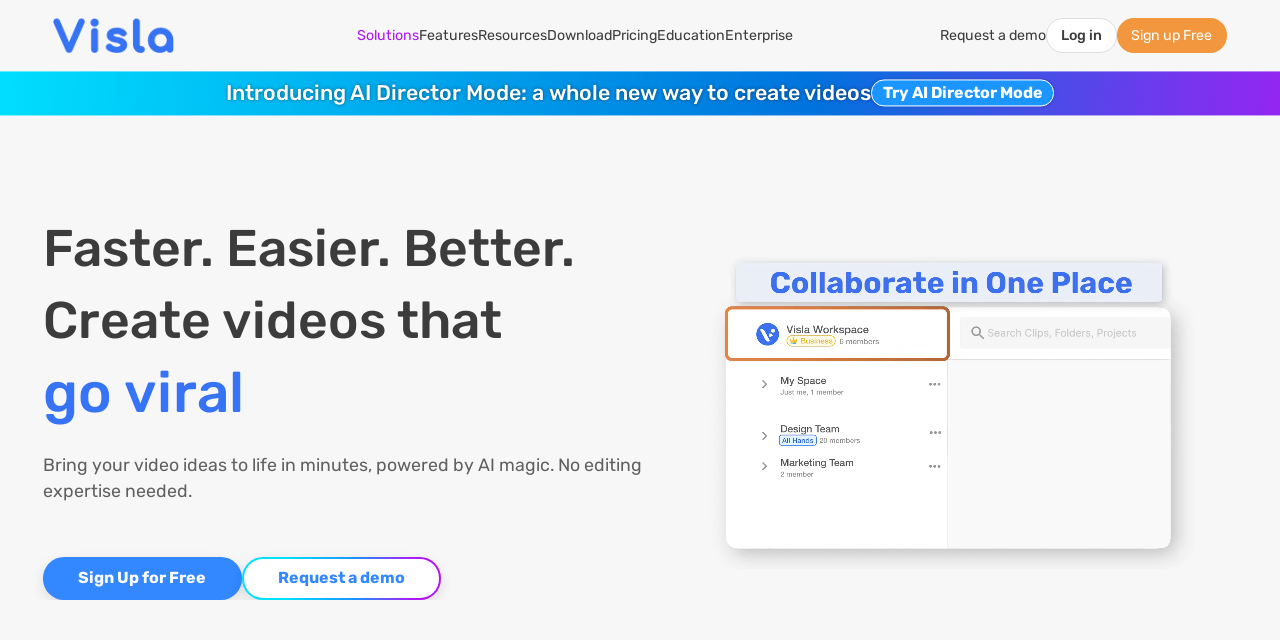

--- FILE ---
content_type: text/html
request_url: https://www.visla.us/
body_size: 19516
content:
<!doctype html><html lang="en-US"><head><meta charset="utf-8"><title>Visla: AI Video Creation and Editing for Business</title><meta name="title" content="Visla - AI Video Creation and Editing Platform for Business"><meta name="description" content="AI video creation is easy with Visla, which handles the storyboard, script, B-roll, voice-over, subtitles, and more. With collaborative features for asset management, editing, and review, your team can work together seamlessly to create amazing videos."><meta name="keywords" content="Visla AI video creation and editing for business, Visla, AI video creation, AI video editing, video creation, visla, AI video editor, Video maker, video recording, screen recording, video collaboration, private stock, AI video generator"><meta name="image" content="https://www.visla.us/static/resources/img/visla-thumbnail.png?v=1768949293836"><meta name="twitter:card" content="summary_large_image"><meta name="twitter:site" content="Visla"><meta name="twitter:title" content="Visla - AI Video Creation and Editing Platform for Business"><meta name="twitter:description" content="AI video creation is easy with Visla, which handles the storyboard, script, B-roll, voice-over, subtitles, and more. With collaborative features for asset management, editing, and review, your team can work together seamlessly to create amazing videos."><meta name="twitter:image" content="https://www.visla.us/static/resources/img/visla-thumbnail.png?v=1768949293836"><meta property="og:title" content="Visla - AI Video Creation and Editing Platform for Business"><meta property="og:description" content="AI video creation is easy with Visla, which handles the storyboard, script, B-roll, voice-over, subtitles, and more. With collaborative features for asset management, editing, and review, your team can work together seamlessly to create amazing videos."><meta property="og:image" content="https://www.visla.us/static/resources/img/visla-thumbnail.png?v=1768949293836"><meta property="og:type" content="website"><meta property="og:site_name" content="Visla"><meta property="og:url" content="https://www.visla.us"><meta name="viewport" content="width=device-width,initial-scale=1"><link rel="canonical" href="https://www.visla.us"><link class="favicon" rel="icon" href="/static/resources/favicon.ico?v=1768949293836"><script id="hs-script-loader" async defer="defer" src="//js.hs-scripts.com/50154494.js"></script><script>function initScriptHeader() {
            var head = document.getElementsByTagName('head')[0];

            var gaScript = document.createElement('script');
            gaScript.type = 'text/javascript';
            gaScript.async = true;
            gaScript.src = "https://www.googletagmanager.com/gtag/js?id=AW-11091315417";

            gaScript.onload = () => {
                window.dataLayer = window.dataLayer || [];

                function gtag() {
                    dataLayer.push(arguments);
                }
                window.gtag = gtag;

                gtag('js', new Date());

                // For Google Analytics
                gtag('config', 'G-6SY0RE2FE3');

                // For Google Ads
                gtag('config', 'AW-11091315417');
                // Event snippet for Website traffic conversion page
                gtag('event', 'conversion', {'send_to': 'AW-11091315417/_CqFCMmzz4sYENmV4Kgp'});
            };

            head.appendChild(gaScript);

            // Hotjar Tracking Code
            (function(hotjarWindow, document, baseUrl, fileExtension, headElement, scriptElement) {
                // Initialize Hotjar function if it doesn't exist
                hotjarWindow.hj = hotjarWindow.hj || function() {
                    (hotjarWindow.hj.q = hotjarWindow.hj.q || []).push(arguments);
                };

                // Define Hotjar settings
                hotjarWindow._hjSettings = {
                    hjid: 5096755,
                    hjsv: 6
                };

                // Get the head element of the document
                headElement = document.getElementsByTagName('head')[0];

                // Create a new script element
                scriptElement = document.createElement('script');
                scriptElement.async = true;
                scriptElement.src = baseUrl + hotjarWindow._hjSettings.hjid + fileExtension + hotjarWindow._hjSettings.hjsv;

                // Append the script to the head element
                headElement.appendChild(scriptElement);
            })(window, document, 'https://static.hotjar.com/c/hotjar-', '.js?sv=');

            // G2
            (function (c, p, d, u, id, i) {
                id = ''; // Optional Custom ID for user in your system
                u = 'https://tracking-api.g2.com/attribution_tracking/conversions/' + c +
                    '.js?p=' + encodeURI(p) + '&e=' + id;
                i = document.createElement('script');
                i.type = 'application/javascript';
                i.async = true;
                i.src = u;
                d.getElementsByTagName('head')[0].appendChild(i);
            }("1026474", document.location.href, document));

            // Apollo
            function initApollo() {
                var n = Math.random().toString(36).substring(7);
                var o = document.createElement("script");

                o.src = "https://assets.apollo.io/micro/website-tracker/tracker.iife.js?nocache=" + n;
                o.async = true;
                o.defer = true;

                o.onload = function () {
                    window.trackingFunctions.onLoad({ appId: "67103c504cdb4f01b07b17d5" });
                };

                document.head.appendChild(o);
            }

            initApollo();
        }

        document.addEventListener('DOMContentLoaded', () => {
            setTimeout(initScriptHeader, 3000);
        });</script><script>window.intercomSettings = {
        api_base: "https://api-iam.intercom.io",
        app_id: "yjgjeazk"
    };

    var intercomLoader = function () {
        (function () {
            var w = window;
            var ic = w.Intercom;
            if (typeof ic === "function") {
                ic('reattach_activator');
                ic('update', w.intercomSettings);
            } else {
                var d = document;
                var i = function () {
                    i.c(arguments);
                };
                i.q = [];
                i.c = function (args) {
                    i.q.push(args);
                };
                w.Intercom = i;
                var l = function () {
                    var s = d.createElement('script');
                    s.type = 'text/javascript';
                    s.async = true;
                    s.src = 'https://widget.intercom.io/widget/yjgjeazk';
                    var x = d.getElementsByTagName('script')[0];
                    x.parentNode.insertBefore(s, x);
                };
                if (document.readyState === 'complete') {
                    l();
                } else if (w.attachEvent) {
                    w.attachEvent('onload', l);
                } else {
                    w.addEventListener('load', l, false);
                }
            }
        })();
        window.removeEventListener('scroll', intercomLoader)
    }

    window.addEventListener('scroll', intercomLoader)</script><script type="application/ld+json">{
        "@context": "https://schema.org",
        "@type": "WebPage",
            "@id": "https://www.visla.us",
            "url": "https://www.visla.us",
            "name": "Visla: AI Video Creation and Editing for Business",
            "isPartOf": {
                "@id": "https://www.visla.us/#website"
            },
            "primaryImageOfPage": {
                "@id": "https://www.visla.us/#primaryimage"
            },
            "image": {
                "@id": "https://www.visla.us/#primaryimage"
            },
            "thumbnailUrl": "https://www.visla.us/static/resources/img/visla-thumbnail.png?v=1768949293836",
            "datePublished": "2023-01-13T16:00:00+00:00",
            "dateModified": "2023-03-10T16:00:00+00:00",
            "description": "AI video creation is easy with Visla, which handles the storyboard, script, B-roll, voice-over, subtitles, and more. With collaborative features for asset management, editing, and review, your team can work together seamlessly to create amazing videos.",
            "inLanguage": "en-US",
            "potentialAction": [
                {
                    "@type": "ReadAction",
                    "target": [
                        "https://www.visla.us"
                    ]
                }
            ]
    }</script><script type="application/ld+json">{
        "@context": "https://schema.org/",
        "@type": "Organization",
        "@id": "https://www.visla.us/#organization",
        "name": "Visla",
        "url": "https://www.visla.us",
        "logo": {
            "@type": "ImageObject",
            "inLanguage": "en-US",
            "@id": "https://www.visla.us/#/schema/logo/image/",
            "url": "https://www.visla.us/static/resources/img/logo-136x40@2x.webp?v=1768949293836",
            "contentUrl": "https://www.visla.us/static/resources/img/logo-136x40@2x.webp?v=1768949293836",
            "width": 272,
            "height": 80,
            "caption": "Visla"
        },
        "image": {
            "@id": "https://www.visla.us/#/schema/logo/image/"
        }
    }</script><script type="application/ld+json">{
            "@context": "https://schema.org",
            "@type": "VideoObject",
            "name": "Visla Workspaces | Seamless Video Collaboration",
            "contentUrl": "https://www.youtube.com/watch?v=I-1bpWxx__o",
            "embedUrl": "https://www.youtube.com/embed/I-1bpWxx__o",
            "thumbnailUrl": "https://i.ytimg.com/vi_webp/I-1bpWxx__o/maxresdefault.webp",
            "description": "Discover the ultimate collaborative video editing experience with Visla Workspaces. Revolutionize your team's video creation process by seamlessly collaborating, organizing, and editing together.",
            "duration": "PT3M",
            "productionCompany": {
                "@type": "Organization",
                "url": "https://www.visla.us",
                "name": "Visla"
            },
            "author": {
                "@type": "Organization",
                "url": "https://www.visla.us",
                "name": "Visla"
            },
            "keywords": "Visla Workspaces, Collaborative video editing, Team video creation, Video collaboration tools, Teamspaces, Video project organization, Real-time video collaboration, Video brand consistency, Video permission settings, Digital office for video creation, Team video workflow, Video project management, Collaborative video tools, Video creation platform, Team video editing",
            "uploadDate": "2024-06-18"
        }</script><script type="application/ld+json">{
            "@context": "https://schema.org",
            "@type": "ItemList",
            "name": "Visla Use Cases",
            "description": "Explore how teams use Visla to create marketing, sales, training, support, product, and communication videos with AI tools.",
            "itemListElement": [
                {
                    "@type": "ListItem",
                    "position": 1,
                    "name": "Marketing Videos",
                    "url": "https://www.visla.us/solutions/marketing"
                },
                {
                    "@type": "ListItem",
                    "position": 2,
                    "name": "Training Videos",
                    "url": "https://www.visla.us/solutions/corporate-learning-teams"
                },
                {
                    "@type": "ListItem",
                    "position": 3,
                    "name": "Sales Videos",
                    "url": "https://www.visla.us/use-cases/sales-video"
                },
                {
                    "@type": "ListItem",
                    "position": 4,
                    "name": "Support Videos",
                    "url": "https://www.visla.us/use-cases/support-video"
                },
                {
                    "@type": "ListItem",
                    "position": 5,
                    "name": "Product Videos",
                    "url": "https://www.visla.us/use-cases/product-video"
                },
                {
                    "@type": "ListItem",
                    "position": 6,
                    "name": "Communication Videos",
                    "url": "https://www.visla.us/use-cases/communication-video"
                }
            ]
        }</script><script type="application/ld+json">{
            "@context": "https://schema.org",
            "@graph": [
                {
                    "@type": "HowTo",
                    "name": "How to create, edit, and collaborate on videos using Visla",
                    "description": "A step-by-step guide on how teams can use Visla’s AI tools to generate, edit, and share videos with ease.",
                    "tool": [
                        { "@type": "HowToTool", "name": "Visla AI Video Generator" },
                        { "@type": "HowToTool", "name": "Visla Custom AI Avatars" },
                        { "@type": "HowToTool", "name": "Visla AI Video Editor" },
                        { "@type": "HowToTool", "name": "Visla Recording Suite" },
                        { "@type": "HowToTool", "name": "Visla Teamspaces and Collaboration Tools" }
                    ],
                    "step": [
                        {
                            "@type": "HowToStep",
                            "name": "Generate videos with AI",
                            "text": "Use Visla’s AI video generator to instantly create polished videos from text, scripts, URLs, or PDFs.",
                            "image": {
                                "@type": "ImageObject",
                                "contentUrl": "https://www.visla.us/static/resources/img/Index/Landing Page_1.webp?v=1768949293836",
                                "name": "Generate videos with AI",
                                "description": "Use Visla’s AI video generator to turn content into video instantly.",
                                "author": { "@type": "Organization", "name": "Visla" }
                            }
                        },
                        {
                            "@type": "HowToStep",
                            "name": "Create a custom AI avatar with Visla",
                            "text": "Bring your brand to life by creating a custom AI avatar in Visla. You can start from an AI prompt or upload a photo to generate a lifelike avatar. Add your voice, choose your language, and use your avatar in any video—without stepping in front of the camera.",
                            "image": {
                                "@type": "ImageObject",
                                "contentUrl": "https://www.visla.us/static/resources/img/Index/Landing Page_2.webp?v=1768949293836",
                                "name": "Create a custom AI avatar with Visla",
                                "description": "Use Visla to create a digital avatar from a prompt or photo. Add your voice and apply it to your videos with consistent, on-brand delivery.",
                                "author": { "@type": "Organization", "name": "Visla" }
                            }
                        },
                        {
                            "@type": "HowToStep",
                            "name": "Edit your video with AI tools",
                            "text": "Enhance your video using Visla’s AI editor — cut scenes, change voiceovers, or rewrite text narration easily.",
                            "image": {
                                "@type": "ImageObject",
                                "contentUrl": "https://www.visla.us/static/resources/img/Index/Landing Page_3.webp?v=1768949293836",
                                "name": "Edit videos with AI tools",
                                "description": "Edit scenes and voiceovers using Visla’s AI tools.",
                                "author": { "@type": "Organization", "name": "Visla" }
                            }
                        },
                        {
                            "@type": "HowToStep",
                            "name": "Record scenes or screen content",
                            "text": "Use the recording suite to capture webcam, screen, or presentation footage, ideal for walkthroughs or demos.",
                            "image": {
                                "@type": "ImageObject",
                                "contentUrl": "https://www.visla.us/static/resources/img/Index/Landing Page_4.webp?v=1768949293836",
                                "name": "Record webcam or screen content",
                                "description": "Use Visla’s recording suite for screen capture and webcam recording.",
                                "author": { "@type": "Organization", "name": "Visla" }
                            }
                        },
                        {
                            "@type": "HowToStep",
                            "name": "Collaborate with your team",
                            "text": "Visla’s workspace and teamspaces let your team organize clips, share drafts, and collaborate effortlessly.",
                            "image": {
                                "@type": "ImageObject",
                                "contentUrl": "https://www.visla.us/static/resources/img/Index/Landing Page_5.webp?v=1768949293836",
                                "name": "Collaborate on video projects",
                                "description": "Use Visla’s teamspaces to collaborate on video creation.",
                                "author": { "@type": "Organization", "name": "Visla" }
                            }
                        }
                    ]
                },
                {
                    "@type": "ItemList",
                    "name": "Explore Visla Tools",
                    "description": "Key AI-powered tools from Visla for creating, editing, and collaborating on videos.",
                    "itemListElement": [
                        {
                            "@type": "SiteNavigationElement",
                            "position": 1,
                            "name": "Explore AI Video Generator",
                            "url": "https://www.visla.us/ai-video-generator"
                        },
                        {
                            "@type": "SiteNavigationElement",
                            "position": 2,
                            "name": "AI Video Editing Tools",
                            "url": "https://www.visla.us/visla-features#aiVideoEditor"
                        },
                        {
                            "@type": "SiteNavigationElement",
                            "position": 3,
                            "name": "Start Recording with Visla",
                            "url": "https://www.visla.us/visla-features#record"
                        },
                        {
                            "@type": "SiteNavigationElement",
                            "position": 4,
                            "name": "Team Collaboration Workspace",
                            "url": "https://www.visla.us/video-collaboration-workspace"
                        },
                        {
                            "@type": "SiteNavigationElement",
                            "position": 5,
                            "name": "Visla SOC 2 Security",
                            "url": "https://www.visla.us/soc2-compliance"
                        },
                        {
                            "@type": "SiteNavigationElement",
                            "position": 6,
                            "name": "Visla for Enterprise",
                            "url": "https://www.visla.us/enterprise"
                        }
                    ]
                }
            ]
        }</script><script type="application/ld+json">{
            "@context": "https://schema.org",
            "@type": "Product",
            "name": "Visla AI Video Platform",
            "aggregateRating": {
                "@type": "AggregateRating",
                "ratingValue": 4.9,
                "reviewCount": 4
            },
            "review": [
                {
                    "@type": "Review",
                    "reviewBody": "One of the things I appreciate most about Visla is its AI-powered features. They allow me to generate videos in minutes, significantly reducing the time and effort needed to produce content.",
                    "author": {
                        "@type": "Person",
                        "name": "Hailey Wilson",
                        "jobTitle": "CEO/Founder",
                        "affiliation": {
                            "@type": "Organization",
                            "name": "Almpact"
                        }
                    }
                },
                {
                    "@type": "Review",
                    "reviewBody": "Visla is essential for my day-to-day workflow and it saves me at least two hours of meeting per day. I record at least a dozen of videos in Visla and share them with my colleagues every day. The product is super easy to use and the video quality is perfect.",
                    "author": {
                        "@type": "Person",
                        "name": "Jing Conan Wang",
                        "jobTitle": "Co-Founder/CTO",
                        "affiliation": {
                            "@type": "Organization",
                            "name": "Storytell.ai"
                        }
                    }
                },
                {
                    "@type": "Review",
                    "reviewBody": "As a professional who has utilized various editing software like Premiere Pro, Final Cut, and Davinci Resolve for numerous projects of varying scales, I have always been skeptical about the reliability of online editing platforms. However, my experience with Visla has completely changed this perception.",
                    "author": {
                        "@type": "Person",
                        "name": "Mario Chery",
                        "jobTitle": "Owner/Founder",
                        "affiliation": {
                            "@type": "Organization",
                            "name": "FreckleTech Productions"
                        }
                    }
                },
                {
                    "@type": "Review",
                    "reviewBody": "I love using Visla with ChatGPT! We created bulk YT shorts with just article links. Repurposing article content as videos is super easy with Visla!",
                    "author": {
                        "@type": "Person",
                        "name": "Vidyadhar S.",
                        "jobTitle": "Associate Director of Content",
                        "affiliation": {
                            "@type": "Organization",
                            "name": "ProProfs"
                        }
                    }
                }
            ]
        }</script><script type="module" crossorigin src="/static/index.4c86a927.js"></script><link rel="modulepreload" href="/static/app.9785819e.js"><link rel="modulepreload" href="/static/_commonjsHelpers.aa91a446.js"><link rel="modulepreload" href="/static/index.56aeeaf6.js"><link rel="stylesheet" href="/static/index.82a1ebf1.css"><link rel="stylesheet" href="/static/onboarding.78f9b6e8.css"><script type="module">var __vite_is_dynamic_import_support=false;</script><script type="module">try{import("_").catch(()=>1);}catch(e){}window.__vite_is_dynamic_import_support=true;</script><script type="module">!function(){if(window.__vite_is_dynamic_import_support)return;console.warn("vite: loading legacy build because dynamic import is unsupported, syntax error above should be ignored");var e=document.getElementById("vite-legacy-polyfill"),n=document.createElement("script");n.src=e.src,n.onload=function(){System.import(document.getElementById('vite-legacy-entry').getAttribute('data-src'))},document.body.appendChild(n)}();</script></head><body><header id="header" class="header"><div class="wrap"><div class="logo btn-logo"><a href="/"><img src="/static/resources/img/logo-136x40@2x.webp?v=1768949293836" alt="Visla logo" width="136" height="40"></a></div><div class="btns middle-btns"><button type="button" class="collapsable btn-solution dropdown" style="color:#af17f7"><a href="/solutions">Solutions</a><div class="drop-menu solutions-drop-menu"><div class="menu-switcher"><div class="menu-switcher-content selected" data-solutionid="Team"><img src="/static/resources/img//menu/Team.webp?v=1768949293836" alt="Team"><h3>Team</h3><img src="/static/resources/img/arrow-right.svg?v=1768949293836" alt="Right Arrow"></div><div class="menu-switcher-content" data-solutionid="Use Case"><img src="/static/resources/img//menu/Use Case.webp?v=1768949293836" alt="Use Case"><h3>Use Case</h3><img src="/static/resources/img/arrow-right.svg?v=1768949293836" alt="Right Arrow"></div></div><div class="separator"></div><div class="menu-content-container" data-solutionid="Team"><div class="menu-content" onclick="window.location.href = '/solutions/marketing';"><img src="/static/resources/img//menu/Marketing.webp?v=1768949293836" alt="Marketing"><div class="menu-text"><h3>Marketing</h3><p>The complete production pipeline to create branded videos.</p></div></div><div class="menu-content" onclick="window.location.href = '/solutions/sales-and-revenue-teams';"><img src="/static/resources/img//menu/Sales & Revenue.webp?v=1768949293836" alt="Sales &amp; Revenue"><div class="menu-text"><h3>Sales &amp; Revenue</h3><p>Boost lead generation and conversions with unforgettable videos.</p></div></div><div class="menu-content" onclick="window.location.href = '/solutions/corporate-learning-teams';"><img src="/static/resources/img//menu/Training & Learning.webp?v=1768949293836" alt="Training &amp; Learning"><div class="menu-text"><h3>Training &amp; Learning</h3><p>Make memorable, compelling training videos.</p></div></div><div class="menu-content" onclick="window.location.href = '/solutions/customer-success-teams';"><img src="/static/resources/img//menu/Customer Success.webp?v=1768949293836" alt="Customer Success"><div class="menu-text"><h3>Customer Success</h3><p>Support your customers with better, more helpful videos.</p></div></div><div class="menu-content" onclick="window.location.href = '/solutions/product-team';"><img src="/static/resources/img//menu/Product Development.webp?v=1768949293836" alt="Product Development"><div class="menu-text"><h3>Product Development</h3><p>Communicate your product effectively with video.</p></div></div><div class="menu-content" onclick="window.location.href = '/solutions/hr-people-ops-teams';"><img src="/static/resources/img//menu/HR & People Ops.webp?v=1768949293836" alt="HR &amp; People Ops"><div class="menu-text"><h3>HR &amp; People Ops</h3><p>Engage your employees with video.</p></div></div></div><div class="menu-content-container hide-content" data-solutionid="Use Case"><div class="menu-content" onclick="window.location.href = '/solutions/product-team';"><img src="/static/resources/img//menu/Product demo video.webp?v=1768949293836" alt="Product demo video"><div class="menu-text"><h3>Product demo video</h3><p>Showcase your product in the best light with a demo video.</p></div></div><div class="menu-content" onclick="window.location.href = '/solutions/ai-step-recorder-tutorial-video-maker';"><img src="/static/resources/img//menu/Tutorial video maker.webp?v=1768949293836" alt="Tutorial video maker"><div class="menu-text"><h3>Tutorial video maker</h3><p>Capture complex processes and guide your audience along.</p></div></div><div class="menu-content" onclick="window.location.href = '/solutions/ai-marketing-video-generator';"><img src="/static/resources/img//menu/Case study video maker.webp?v=1768949293836" alt="Case study video maker"><div class="menu-text"><h3>Case study video maker</h3><p>Turn your existing case studies into endless video content.</p></div></div><div class="menu-content" onclick="window.location.href = '/solutions/ken-burns-effect-product-demos';"><img src="/static/resources/img//menu/Ken Burns effect Product Demos.webp?v=1768949293836" alt="Ken Burns effect for Product Demos"><div class="menu-text"><h3>Ken Burns effect for Product Demos</h3><p>Highlight the key aspects of your product with the Ken Burns effect.</p></div></div><div class="menu-content" onclick="window.location.href = '/solutions/ken-burns-effect-training-videos';"><img src="/static/resources/img//menu/Ken Burns Effect Training Videos.webp?v=1768949293836" alt="Ken Burns Effect for Training Videos"><div class="menu-text"><h3>Ken Burns Effect for Training Videos</h3><p>Make sure your audience pays attention to the right things.</p></div></div><div class="menu-content" onclick="window.location.href = '/use-cases/screen-step-recorder-video-sops';"><img src="/static/resources/img//menu/Screen Step Recorder.webp?v=1768949293836" alt="Screen Step Recorder Video Sops"><div class="menu-text"><h3>Screen Step Recorder Video Sops</h3><p>Better SOPs with Visla;s Screen Step Recorder.</p></div></div><div class="extra-solution-info"><a href="https://app.visla.us/signup">Get Visla for free</a> <a href="/contact-us/request-demo">Request a demo</a> <a href="/solutions#marketingTeams">View all use cases <img src="/static/resources/img/menu/arrow-right-line.svg?v=1768949293836" alt="arrow right"></a></div></div></div></button> <button type="button" class="collapsable btn-features dropdown"><a href="/visla-features">Features</a><div class="drop-menu features-drop-menu"><div class="menu-switcher"><div class="menu-switcher-content selected"><h3>Features</h3><img src="/static/resources/img/arrow-right.svg?v=1768949293836" alt="Right Arrow"></div><div class="menu-switcher-content" onclick="window.location.href='/integration'"><h3>Integrations</h3><img src="/static/resources/img/arrow-right.svg?v=1768949293836" alt="Right Arrow"></div><div class="menu-switcher-content" onclick="window.location.href='/visla-api'"><h3>API</h3><img src="/static/resources/img/arrow-right.svg?v=1768949293836" alt="Right Arrow"></div></div><div class="separator"></div><div class="column"><img src="/static/resources/img//menu/AI Video Generator.webp?v=1768949293836" alt="AI VIDEO GENERATOR"><div class="intro-block"><h3><a href="/visla-features#aiVideoGenerator">AI VIDEO GENERATOR</a></h3><p>Automate video creation with AI-powered tools that convert text, scripts, and ideas into engaging videos</p></div><div class="separator"></div><ul><li class=""><a href="/ai-director-mode">AI Director Mode</a></li><li class=""><a href="/ai-storyboard-generator">AI Storyboard Generator</a></li><li class=""><a href="/ai-avatar">AI Avatar</a></li><li class=""><a href="/santa">Santa Avatar</a></li><li class=""><a href="/ai-video-agent">AI Video Agent</a></li><li class=""><a href="/ai-video-generator">AI Video Generator</a></li><li class=""><a href="/ai-video-generator/text-to-video">Text to Video</a></li><li class=""><a href="/ai-video-generator/script-to-video">Script to Video</a></li><li class=""><a href="/pdf-to-video">PDF to Video</a></li><li class=""><a href="/ppt-to-video">PPT to Video</a></li><li class=""><a href="/step-recorder">Step Recorder</a></li></ul></div><div class="column"><img src="/static/resources/img//menu/AI Video Editor.webp?v=1768949293836" alt="AI VIDEO EDITOR"><div class="intro-block"><h3><a href="/visla-features#aiVideoEditor">AI VIDEO EDITOR</a></h3><p>Edit and enhance videos using AI features for seamless transitions, voiceovers, and scene-based editing</p></div><div class="separator"></div><ul><li class=""><a href="/ai-video-editor">AI Video Editor</a></li><li class=""><a href="/ai-summary">AI Summary</a></li><li class=""><a href="/scene-based-video-editing">Scene-Based Editing</a></li><li class=""><a href="/text-based-video-editing">Text-Based Video Editing</a></li><li class=""><a href="/background-music">Background Music</a></li><li class=""><a href="/ai-voice-cloning">AI Voice Cloning</a></li><li class=""><a href="/commentary-voiceover">Commentary Voiceover</a></li><li class=""><a href="/star-ai-avatar">Star AI Avatar</a></li><li class=""><a href="/custom-ai-voice">Custom AI Voice</a></li></ul></div><div class="column"><img src="/static/resources/img//menu/Recording.webp?v=1768949293836" alt="RECORDING"><div class="intro-block"><h3><a href="/visla-features#record">RECORDING</a></h3><p>Capture high-quality videos, meetings, and screen recordings with multi-camera and teleprompter features</p></div><div class="separator"></div><ul><li class=""><a href="/screen-recording">Screen Recording</a></li><li class=""><a href="/video-recording">Video Recording</a></li><li class=""><a href="/meeting-recording">Meeting Recording</a></li><li class=""><a href="/multi-camera-recording">Multi-Camera Recording</a></li><li class=""><a href="/teleprompter">Teleprompter</a></li><li class=""><a href="/phone-as-webcam">Phone as Webcam</a></li><li class=""><a href="/remove-camera-background">Camera Background Removal</a></li></ul></div><div class="column"><img src="/static/resources/img//menu/Collaboration.webp?v=1768949293836" alt="COLLABORATE &amp; SHARE"><div class="intro-block"><h3><a href="/visla-features#collaborate">COLLABORATE &amp; SHARE</a></h3><p>Work together in shared workspaces, edit videos collaboratively, and share content with ease</p></div><div class="separator"></div><ul><li class=""><a href="/video-collaboration-workspace">Workspaces &amp; Teamspaces</a></li><li class=""><a href="/collaborative-video-editing">Collaborative Video Editing</a></li><li class=""><a href="/share-content">Video Sharing</a></li><li class=""><a href="/add-comments">Review &amp; Comments</a></li><li class=""><a href="/auto-transcription">Auto Transcription</a></li><li class=""><a href="/embed-videos">Embed Videos</a></li></ul></div><div class="feature-intro"><div class="feature-intro-container"><h3><a href="/ai-director-mode">It’s here: AI Director Mode</a></h3><img src="/static/resources/img/menu/cover-2.webp?v=1768949293836" alt="Visla features"><div class="feature-intro-content"><p>Experience a whole new way of making videos. With the help of an AI storyboard, turn anything you can imagine into an engaging, cohesive AI video with consistent characters, objects, and environments across scenes.</p></div></div><a href="/visla-features">ALL FEATURES <img src="/static/resources/img/menu/arrow-right-line.svg?v=1768949293836" alt="Right Arrow"></a></div></div></button> <button type="button" class="collapsable dropdown"><span>Resources</span><div class="drop-menu resources-drop-menu"><div class="column"><img src="/static/resources/img//menu/support.webp?v=1768949293836" alt="SUPPORT"><div class="intro-block" style="height:.56rem"><h3>SUPPORT</h3><p>Get help with using Visla.</p></div><div class="separator"></div><ul><li class=""><a href="https://support.visla.us" target="_blank" onclick="window.gtag && window.gtag('event', 'support_navigation')">Customer Support</a></li><li class=""><a href="/refund-policy" target="_self">Refund Policy</a></li></ul></div><div class="column"><img src="/static/resources/img//menu/community.webp?v=1768949293836" alt="COMMUNITY"><div class="intro-block" style="height:.56rem"><h3>COMMUNITY</h3><p>Connect, learn, and be inspired.</p></div><div class="separator"></div><ul><li class=""><a href="/visla-customers-videos" target="_self">Customer Videos</a></li><li class=""><a href="https://discord.gg/anbXas6QcJ" target="_blank" rel="noreferrer noopener" onclick="window.gtag && window.gtag('event', 'discord_navigation')">Discord</a></li><li class=""><a href="/referral-program" target="_self">Referral Program</a></li><li class=""><a href="/visla-ambassador-program" target="_self">Visla Ambassador Program</a></li><li class=""><a href="/get-involved" target="_self">Get Involved</a></li><li class=""><a href="/visla-api" target="_self">Visla API</a></li></ul></div><div class="column"><img src="/static/resources/img//menu/learn.webp?v=1768949293836" alt="LEARN"><div class="intro-block" style="height:.56rem"><h3>LEARN</h3><p>Access tools and learning materials for success with Visla.</p></div><div class="separator"></div><ul><li class=""><a href="/blog" target="_self" onclick="window.gtag && window.gtag('event', 'blog_navigation')">The Visla Blog</a></li><li class=""><a href="https://www.youtube.com/@visla_us/videos" target="_blank" rel="noreferrer noopener" onclick="window.gtag && window.gtag('event', 'video_navigation')">Video Guides</a></li><li class=""><a href="/webinar" target="_self">Webinar</a></li><li class=""><a href="/usdla" target="_self">Welcome USDLA members</a></li><li class=""><a href="/usdla-2025-challenge" target="_self">USDLA 2025 Visla Video Challenge</a></li></ul></div></div></button> <button type="button" class="collapsable btn-download"><a href="/download">Download</a></button> <button type="button" class="collapsable btn-pricing"><a href="/pricing">Pricing</a></button> <button type="button" class="collapsable btn-education dropdown"><a href="/education">Education</a><div class="drop-menu educations-drop-menu"><div class="menu-content-container"><div class="menu-content" onclick="window.location.href = '/education/students';"><img src="/static/resources/img//menu/Students.webp?v=1768949293836" alt="Students"><div class="menu-text"><h3>Students</h3><p>Record, edit, and submit assignments in minutes with Visla’s video tools.</p></div></div><div class="menu-content" onclick="window.location.href = '/education/teachers';"><img src="/static/resources/img//menu/Teachers.webp?v=1768949293836" alt="Teachers"><div class="menu-text"><h3>Teachers</h3><p>Make class content more engaging using AI-powered video creation.</p></div></div><div class="menu-content" onclick="window.location.href = '/education/schools';"><img src="/static/resources/img//menu/Schools.webp?v=1768949293836" alt="Schools"><div class="menu-text"><h3>Schools</h3><p>Give every classroom a video toolkit for learning, communication, and collaboration.</p></div></div><div class="menu-content" onclick="window.location.href = '/education/administrators';"><img src="/static/resources/img//menu/Administrators.webp?v=1768949293836" alt="Administrators"><div class="menu-text"><h3>Administrators</h3><p>Manage school-wide video workflows with collaboration, AI tools, and branded videos.</p></div></div><div class="menu-content" onclick="window.location.href = '/education/campus';"><img src="/static/resources/img//menu/Education Marketing.webp?v=1768949293836" alt="Campus"><div class="menu-text"><h3>Campus</h3><p>Showcase your school with polished AI videos made for recruiting and outreach.</p></div></div><div class="menu-content" onclick="window.location.href = '/education/higher-education';"><img src="/static/resources/img//menu/Higher Education.webp?v=1768949293836" alt="Higher Education"><div class="menu-text"><h3>Higher Education</h3><p>Support students, faculty, and marketing teams with scalable, secure video creation.</p></div></div></div><div class="feature-intro"><div class="feature-intro-container"><img src="/static/resources/img/menu/education-cover.webp?v=1768949293836" alt="Visla features"><div class="feature-intro-content"><h3><a href="/education">Revolutionize education with video</a></h3><p>Everything you need to create, edit, manage, and share video at scale with Visla.</p></div></div></div></div></button> <button type="button" class="collapsable"><a href="/enterprise">Enterprise</a></button></div><div class="btns compact"><button type="button" class="collapsable"><a href="/contact-us/request-demo">Request a demo</a></button> <button type="button" class="collapsable btn-login" id="desLoginBtn"><a href="https://app.visla.us/signin">Log in</a></button> <button type="button" id="headerLoginBtn" class="btn-signup"><a href="https://app.visla.us/signup">Sign up Free</a></button><div style="position:relative"><div class="user-profile"></div></div><button type="button" class="btn-hamburger"><img data-open="/static/resources/img/hamburger.svg?v=1768949293836" data-collapse="/static/resources/img/hamburger-collapse.svg?v=1768949293836" src="/static/resources/img/hamburger.svg?v=1768949293836" alt="Visla header hamburger" width="40" height="40"></button></div></div><div class="back"><img src="/static/resources/img/arrow-right.svg?v=1768949293836" alt="Visla go back"></div><div class="menu"><ul class="list list-root"><li class="li-solutions"><span>Solutions</span><img src="/static/resources/img/arrow-right.svg?v=1768949293836" alt="Visla solutions"></li><li class="li-features"><span>Features</span><img src="/static/resources/img/arrow-right.svg?v=1768949293836" alt="Visla features"></li><li class="li-resources"><span>Resources</span><img src="/static/resources/img/arrow-right.svg?v=1768949293836" alt="Visla resources"></li><li class=""><a href="/integration">Integration</a></li><li class=""><a href="/visla-api">Visla API</a></li><li class=""><a href="/download">Download</a></li><li class=""><a href="/pricing">Pricing</a></li><li class="li-educations"><span>Education</span><img src="/static/resources/img/arrow-right.svg?v=1768949293836" alt="Visla educations"></li><li class=""><a href="/enterprise">Enterprise</a></li><li class=""><a href="/contact-us/request-demo">Request a demo</a></li><li id="mobileLoginBtn"><a href="https://app.visla.us/signin">Log in</a></li></ul><div class="list list-features"><div class="column"><h3><span>AI VIDEO GENERATOR</span><img src="/static/resources/img/arrow-right.svg?v=1768949293836" alt="arrow right"></h3><ul><li class=""><a href="/ai-director-mode">AI Director Mode</a></li><li class=""><a href="/ai-storyboard-generator">AI Storyboard Generator</a></li><li class=""><a href="/ai-avatar">AI Avatar</a></li><li class=""><a href="/santa">Santa Avatar</a></li><li class=""><a href="/ai-video-agent">AI Video Agent</a></li><li class=""><a href="/ai-video-generator">AI Video Generator</a></li><li class=""><a href="/ai-video-generator/text-to-video">Text to Video</a></li><li class=""><a href="/ai-video-generator/script-to-video">Script to Video</a></li><li class=""><a href="/pdf-to-video">PDF to Video</a></li><li class=""><a href="/ppt-to-video">PPT to Video</a></li><li class=""><a href="/step-recorder">Step Recorder</a></li></ul></div><div class="column"><h3><span>AI VIDEO EDITOR</span><img src="/static/resources/img/arrow-right.svg?v=1768949293836" alt="arrow right"></h3><ul><li class=""><a href="/ai-video-editor">AI Video Editor</a></li><li class=""><a href="/ai-summary">AI Summary</a></li><li class=""><a href="/scene-based-video-editing">Scene-Based Editing</a></li><li class=""><a href="/text-based-video-editing">Text-Based Video Editing</a></li><li class=""><a href="/background-music">Background Music</a></li><li class=""><a href="/ai-voice-cloning">AI Voice Cloning</a></li><li class=""><a href="/commentary-voiceover">Commentary Voiceover</a></li><li class=""><a href="/star-ai-avatar">Star AI Avatar</a></li><li class=""><a href="/custom-ai-voice">Custom AI Voice</a></li></ul></div><div class="column"><h3><span>RECORDING</span><img src="/static/resources/img/arrow-right.svg?v=1768949293836" alt="arrow right"></h3><ul><li class=""><a href="/screen-recording">Screen Recording</a></li><li class=""><a href="/video-recording">Video Recording</a></li><li class=""><a href="/meeting-recording">Meeting Recording</a></li><li class=""><a href="/multi-camera-recording">Multi-Camera Recording</a></li><li class=""><a href="/teleprompter">Teleprompter</a></li><li class=""><a href="/phone-as-webcam">Phone as Webcam</a></li><li class=""><a href="/remove-camera-background">Camera Background Removal</a></li></ul></div><div class="column"><h3><span>COLLABORATE &amp; SHARE</span><img src="/static/resources/img/arrow-right.svg?v=1768949293836" alt="arrow right"></h3><ul><li class=""><a href="/video-collaboration-workspace">Workspaces &amp; Teamspaces</a></li><li class=""><a href="/collaborative-video-editing">Collaborative Video Editing</a></li><li class=""><a href="/share-content">Video Sharing</a></li><li class=""><a href="/add-comments">Review &amp; Comments</a></li><li class=""><a href="/auto-transcription">Auto Transcription</a></li><li class=""><a href="/embed-videos">Embed Videos</a></li></ul></div></div><div class="list list-solutions"><div class="column"><h3><span>Team</span><img src="/static/resources/img/arrow-right.svg?v=1768949293836" alt="arrow right"></h3><ul><li class=""><a href="/solutions/marketing">Marketing</a></li><li class=""><a href="/solutions/sales-and-revenue-teams">Sales &amp; Revenue</a></li><li class=""><a href="/solutions/corporate-learning-teams">Training &amp; Learning</a></li><li class=""><a href="/solutions/customer-success-teams">Customer Success</a></li><li class=""><a href="/solutions/product-team">Product Development</a></li><li class=""><a href="/solutions/hr-people-ops-teams">HR &amp; People Ops</a></li></ul></div><div class="column"><h3><span>Use Case</span><img src="/static/resources/img/arrow-right.svg?v=1768949293836" alt="arrow right"></h3><ul><li class=""><a href="/solutions/product-team">Product demo video</a></li><li class=""><a href="/solutions/ai-step-recorder-tutorial-video-maker">Tutorial video maker</a></li><li class=""><a href="/solutions/ai-marketing-video-generator">Case study video maker</a></li><li class=""><a href="/solutions/ken-burns-effect-product-demos">Ken Burns effect for Product Demos</a></li><li class=""><a href="/solutions/ken-burns-effect-training-videos">Ken Burns Effect for Training Videos</a></li><li class=""><a href="/use-cases/screen-step-recorder-video-sops">Screen Step Recorder Video Sops</a></li></ul></div></div><div class="list list-educations"><div class="column"><ul><li class=""><a href="/education/students">Students</a></li><li class=""><a href="/education/teachers">Teachers</a></li><li class=""><a href="/education/schools">Schools</a></li><li class=""><a href="/education/administrators">Administrators</a></li><li class=""><a href="/education/campus">Campus</a></li><li class=""><a href="/education/higher-education">Higher Education</a></li></ul></div></div><div class="list list-resources"><div class="column"><h3><span>SUPPORT</span><img src="/static/resources/img/arrow-right.svg?v=1768949293836" alt="arrow right"></h3><ul><li class=""><a href="https://support.visla.us" target="_blank" onclick="window.gtag && window.gtag('event', 'support_navigation')">Customer Support</a></li><li class=""><a href="/refund-policy" target="_self">Refund Policy</a></li></ul></div><div class="column"><h3><span>COMMUNITY</span><img src="/static/resources/img/arrow-right.svg?v=1768949293836" alt="arrow right"></h3><ul><li class=""><a href="/visla-customers-videos" target="_self">Customer Videos</a></li><li class=""><a href="https://discord.gg/anbXas6QcJ" target="_blank" rel="noreferrer noopener" onclick="window.gtag && window.gtag('event', 'discord_navigation')">Discord</a></li><li class=""><a href="/referral-program" target="_self">Referral Program</a></li><li class=""><a href="/visla-ambassador-program" target="_self">Visla Ambassador Program</a></li><li class=""><a href="/get-involved" target="_self">Get Involved</a></li><li class=""><a href="/visla-api" target="_self">Visla API</a></li></ul></div><div class="column"><h3><span>LEARN</span><img src="/static/resources/img/arrow-right.svg?v=1768949293836" alt="arrow right"></h3><ul><li class=""><a href="/blog" target="_self" onclick="window.gtag && window.gtag('event', 'blog_navigation')">The Visla Blog</a></li><li class=""><a href="https://www.youtube.com/@visla_us/videos" target="_blank" rel="noreferrer noopener" onclick="window.gtag && window.gtag('event', 'video_navigation')">Video Guides</a></li><li class=""><a href="/webinar" target="_self">Webinar</a></li><li class=""><a href="/usdla" target="_self">Welcome USDLA members</a></li><li class=""><a href="/usdla-2025-challenge" target="_self">USDLA 2025 Visla Video Challenge</a></li></ul></div></div></div><iframe id="authReceiver" src="https://app.visla.us/auth.html" style="display:none"></iframe></header><script>(function(){
        const VIS_PROFILE_STORAGE = 'vis_profile';

        // sent request
        const WWW_REQUEST_USER_INFO = 'www_request_user_info';
        const WWW_REQUEST_SIGN_OUT = 'www_request_sign_out';

        // received request
        const WP_REQUEST_SIGN_OUT = 'WP_request_sign_out';

        const getLocalStorage = (name) => {
            try {
                if (!name) return;
                const value = localStorage.getItem(name);
                return value ? JSON.parse(value) : value;
            } catch (e) {
                // return since localStorage is not accessible
            }
        };

        const setLocalStorage = (name, content) => {
            try {
                if (!name) return;
                content = JSON.stringify(content);
                localStorage.setItem(name, content);
            } catch (e) {
                // return since localStorage is not accessible
            }
        };

        const removeLocalStorage = (name) => {
            try {
                if (!name) return;
                localStorage.removeItem(name);
            } catch (e) {
                // return since localStorage is not accessible
            }
        };

        const receiver = document.querySelector('#authReceiver');
        const vislaAppUrl = "https://app.visla.us";
        const userProfile = getLocalStorage(VIS_PROFILE_STORAGE) || {};

        const getUserName = ({givenName, familyName, email}) => {
            if (givenName || familyName) {
                const firstName =
                    givenName && givenName[0] ? givenName[0].toUpperCase() : "";
                const lastName =
                    familyName && familyName[0] ? familyName[0].toUpperCase() : "";
                return `${firstName}${lastName}`;
            } else {
                return email[0] ? email[0].toUpperCase() : "";
            }
        };

        const removeUserProfile = () => {
            const headerLoginBtn = document.querySelector("#headerLoginBtn");
            const profileLogo = document.querySelector(".user-profile");
            const desLoginBtn = document.querySelector("#desLoginBtn");
            const mobileLoginBtn = document.querySelector("#mobileLoginBtn");

            desLoginBtn.classList.remove('hide-element');
            mobileLoginBtn.classList.remove('hide-element');
            headerLoginBtn.classList.remove('hide-element');
            profileLogo.style.display = 'none';

            removeLocalStorage(VIS_PROFILE_STORAGE);
        };

        const initUserProfile = (userInfo) => {
            const {avatar} = userInfo;

            const profileLogo = document.querySelector(".user-profile");
            const headerLoginBtn = document.querySelector("#headerLoginBtn");
            const desLoginBtn = document.querySelector("#desLoginBtn");
            const mobileLoginBtn = document.querySelector("#mobileLoginBtn");

            desLoginBtn.classList.add('hide-element');
            mobileLoginBtn.classList.add('hide-element');
            headerLoginBtn.classList.add('hide-element');
            profileLogo.style.display = 'flex';

            if (avatar) {
                const userAvatar = document.createElement('img');
                userAvatar.src = avatar;
                profileLogo.innerText = '';
                profileLogo.append(userAvatar);
            } else {
                const userNameShortcut = getUserName(userInfo);
                profileLogo.innerText = userNameShortcut;
            }

            profileLogo.onclick = () => {
                window.open("https://app.visla.us/home", "_self");
            };
        };

        if (userProfile.visToken) {
            // set profile based on information from local storage
            initUserProfile(userProfile);
        }

        // continue to request user information in case it has changed
        // sending request for user information to visla app website
        receiver.addEventListener('load', () => {
            receiver.contentWindow.postMessage(WWW_REQUEST_USER_INFO, `${vislaAppUrl}/auth.html`);
        });

        // receiving response from visla app website
        window.addEventListener("message", (event) => {
            if (event.origin === vislaAppUrl) {
                if (event.data === WP_REQUEST_SIGN_OUT) {
                    removeUserProfile();
                } else {
                    try {
                        const wpUserProfile = JSON.parse(event.data) || {};
                        const {givenName, familyName, avatar} = wpUserProfile;

                        if (givenName !== userProfile.givenName || familyName !== userProfile.familyName || avatar !== userProfile.avatar) {
                            initUserProfile(wpUserProfile);
                            setLocalStorage(VIS_PROFILE_STORAGE, wpUserProfile);
                        }
                    } catch (e) {
                        // return because json parse failed
                    }
                }
            }
        });

        document.addEventListener('click', function(event) {
            if (event.target.tagName === 'A' &&
                (
                    event.target.href.startsWith("https://app.visla.us/signup") ||
                    event.target.href.startsWith("https://app.visla.us/signin") ||
                    event.target.href.startsWith("https://app.visla.us/plan/billing")
                )
            ) {
                window.gtag && window.gtag('event', 'signup_redirection');
            }
        });

        // solution menu initialization
        let currentSelected = "Team";
        const solutionDropMenu = document.querySelector('.solutions-drop-menu');

        solutionDropMenu.querySelectorAll('.menu-switcher-content').forEach((element) => {
            element.addEventListener("click", (e) => {
                const btn = e.currentTarget;
                const solutionId = btn.dataset.solutionid;

                if (solutionId !== currentSelected) {
                    solutionDropMenu.querySelector(`.menu-switcher-content[data-solutionid="${currentSelected}"]`).classList.remove("selected");
                    solutionDropMenu.querySelector(`.menu-content-container[data-solutionid="${currentSelected}"]`).classList.add("hide-content");

                    btn.classList.add("selected");
                    solutionDropMenu.querySelector(`.menu-content-container[data-solutionid="${solutionId}"]`).classList.remove("hide-content");

                    currentSelected = solutionId
                }
            });
        });
    })();</script><div class="main"><section class="section section-banner"><p class="banner-info">Introducing AI Director Mode: a whole new way to create videos</p><a class="info-btn" href="/ai-director-mode">Try AI Director Mode</a></section><section class="section large-text section-head"><div class="head-info"><h1>Faster. Easier. Better. Create videos that <span class="scroller"><span class="inner"><span>expand your business</span> <span>engage your audience</span> <span>share information</span> <span>go viral</span> <span>communicate ideas</span> <span>inspire actions</span> <span>expand your business</span> <span>engage your audience</span> <span>share information</span> <span>go viral</span> <span>communicate ideas</span> <span>inspire actions</span></span></span></h1><div class="content">Bring your video ideas to life in minutes, powered by AI magic. No editing expertise needed.</div><div class="head-btn"><a class="btn-join" href="https://app.visla.us/signup">Sign Up for Free</a> <a class="btn-get-demo" href="/contact-us/request-demo"><span class="btn-get-demo-inner"><label>Request a demo</label></span></a></div></div><video preload="auto" loop autoplay muted playsinline><source src="/static/resources/video/landing.webm?v=1768949293836" type="video/webm"><source src="/static/resources/video/landing.mp4?v=1768949293836" type="video/mp4"></video></section><section class="section middle-text section-usecase"><h2 class="title">AI video creation for teams to produce video at scale</h2><div class="usecase-scroll-container"><div class="usecase-scroll"><a href="/solutions/marketing"><div class="usecase-scroll-item"><img src="/static/resources/img/Index/usecase/usecase-1.webp?v=1768949293836" alt="Marketing videos created using Visla&#39;s AI-powered video platform."><h3><span>Marketing videos</span> that accelerate your pivot to video</h3><p>Visla is a comprehensive video production solution: capture, create, edit, and collaborate. Ideal for professional marketing teams.</p></div></a><a href="/solutions/corporate-learning-teams"><div class="usecase-scroll-item"><img src="/static/resources/img/Index/usecase/usecase-2.webp?v=1768949293836" alt="Training videos created using Visla&#39;s AI platform to engage audiences."><h3><span>Training videos</span> that engage your audience</h3><p>AI simplifies video production, while your expertise elevates it. Create impactful training videos with ease.</p></div></a><a href="/solutions/sales-and-revenue-teams"><div class="usecase-scroll-item"><img src="/static/resources/img/Index/usecase/usecase-3.webp?v=1768949293836" alt="Sales videos created with Visla&#39;s AI to boost conversions and drive sales."><h3><span>Sales videos</span> that boost conversions</h3><p>Scale video production with AI to drive lead generation and increase conversion rates.</p></div></a><a href="/solutions/customer-success-teams"><div class="usecase-scroll-item"><img src="/static/resources/img/Index/usecase/usecase-4.webp?v=1768949293836" alt="Support videos created with Visla&#39;s AI tools to empower customers."><h3><span>Support videos</span> that empower customers</h3><p>AI video tools designed with your customers in mind. Visla is the best video creation suite to elevate your success.</p></div></a><a href="/solutions/product-team"><div class="usecase-scroll-item"><img src="/static/resources/img/Index/usecase/usecase-5.webp?v=1768949293836" alt="Product videos created with Visla&#39;s AI to showcase products effectively."><h3><span>Product videos</span> that let you focus on building, not filming</h3><p>We know what you’re best at - making amazing products. But making videos? Well, our AI can help with that.</p></div></a><a href="/solutions/communication-teams"><div class="usecase-scroll-item"><img src="/static/resources/img/Index/usecase/usecase-6.webp?v=1768949293836" alt="Communication videos created with Visla&#39;s AI to engage audiences."><h3><span>Communication videos</span> that capture audience attention</h3><p>As a communications team, capturing attention is essential. Achieve this effectively with AI-powered video solutions.</p></div></a></div></div><div class="usecase-pagination"></div></section><div class="ability-list" style="text-align:center"><h2 class="ability-title" style="font-size:.46rem">Visla’s main features</h2><div class="image-introduction-wrap" style="flex-direction:row"><img src="/static/resources/img/Index/Landing Page_1.webp?v=1768949293836" width="600" height="500" alt="Visla AI video creating and editing platform—record video, screen, and step-by-step how-to tutorials."><div class="introduction"><h3>Recording suite</h3><p class="description-content">Capture every moment effortlessly with Visla's powerful recording suite. From high-quality video to screen and step-by-step how-to recording, you have a tool for every situation. It helps you create clear, professional content without complicated setups, so you can focus on telling your story.</p><p class="link"><a href="/visla-features#record" target="_self">Explore Visla’s recording tools</a>&gt;</p></div></div><div class="image-introduction-wrap" style="flex-direction:row-reverse"><img src="/static/resources/img/Index/Landing Page_2.webp?v=1768949293836" width="600" height="500" alt="Visla AI video creating and editing platform—AI Video Agent turns ideas, scripts, and files into finished videos."><div class="introduction"><h3>AI Video Agent</h3><p class="description-content">Bring your vision to life instantly with the help of Visla’s AI Video Agent. Start from an idea, a text or script, existing footage, audio, images, or even a PPT/PDF, and let AI assemble a polished, professional video in minutes. You save hours of work while still keeping creative control over the final product.</p><p class="link"><a href="/ai-video-agent" target="_self">Generate with our AI Video Agent</a>&gt;</p></div></div><div class="image-introduction-wrap" style="flex-direction:row"><img src="/static/resources/img/Index/Landing Page_3.webp?v=1768949293836" width="600" height="500" alt="Visla AI video creating and editing platform—create custom AI avatars and AI-cloned voices for personalized videos."><div class="introduction"><h3>AI Personalization</h3><p class="description-content">Make every video yours with our AI personalization tools. Choose from 100+ public AI Avatars or create your own custom AI Avatar, and pair it with your AI-cloned voice for authentic narration. This helps you connect with your audience in a more personal, engaging way.</p><p class="link"><a href="/ai-avatar" target="_self">Create your AI Avatar and voice clone</a>&gt;</p></div></div><div class="image-introduction-wrap" style="flex-direction:row-reverse"><img src="/static/resources/img/Index/Landing Page_4.webp?v=1768949293836" width="600" height="500" alt="Visla AI video creating and editing platform—Scene-Based Editor and AI Video Editor for fast, pro-level results."><div class="introduction"><h3>Video editing suite</h3><p class="description-content">Edit smarter and faster with Visla’s two main editing modes. Use the Scene-Based Editor for precision control over every shot, or start with the AI Video Editor to trim, summarize, and enhance your footage automatically. You always get a pro level video without a steep learning curve.</p><p class="link"><a href="/visla-features#aiVideoEditor" target="_self">Edit in Visla</a>&gt;</p></div></div><div class="image-introduction-wrap" style="flex-direction:row"><img src="/static/resources/img/Index/Landing Page_5.webp?v=1768949293836" width="600" height="500" alt="Visla AI video creating and editing platform—real-time video collaboration in Workspaces and Teamspaces."><div class="introduction"><h3>Collaboration</h3><p class="description-content">Create and collaborate with ease in our Workspaces and Teamspaces. Organize your footage, share feedback in real-time, and manage approvals, all in one secure, streamlined hub. Whether your team is across the office or across the globe, Visla makes working together feel effortless.</p><p class="link"><a href="/video-collaboration-workspace" target="_self">Collaborate in Visla</a>&gt;</p></div></div></div><div class="ability-list" style="text-align:center"><h2 class="ability-title" style="font-size:.46rem">Safety and Security</h2><div class="enterprise-safety"><div class="enterprise-safety-content"><h3>SOC 2 compliance</h3><img src="/static/resources/img/Enterprise/SOC 2 compliance.webp?v=1768949293836" alt="SOC 2 Type II Compliant badge for Visla"><p>Visla’s SOC 2 Type II compliance ensures strong data security and privacy, ensuring a secure, compliant environment for video creation and collaboration.</p><a href="/soc2-compliance" target="_blank">Learn more</a></div><div class="enterprise-safety-content"><h3>SSO</h3><img src="/static/resources/img/Enterprise/SSO.webp?v=1768949293836" alt="SSO secure login symbol for Visla"><p>Visla’s secure Single Sign-On (SSO) enables streamlined, safe access, enhancing user security and simplifying authentication for enterprise teams.</p></div></div></div><div class="ability-list" style="text-align:center"><h2 class="ability-title" style="font-size:.46rem">Visla for Enterprises</h2><div class="image-introduction-wrap" style="flex-direction:row-reverse"><img src="/static/resources/img/Index/Landing Page_6.webp?v=1768949293836" width="600" height="500" alt="Visla for Enterprises—AI video creating and editing platform with brand kits, admin controls, API integrations, and secure team collaboration."><div class="introduction"><h2></h2><p class="description-content">Visla empowers enterprise teams to produce more videos, faster, with the help of AI. From marketing and sales to training, support, and product development, Visla provides an end-to-end platform for capturing, creating, editing, and collaborating on video content. Your teams can maintain brand consistency, streamline workflows, and deliver professional-quality videos at scale.<br><br>Enterprise customers unlock our most advanced features: unlimited workspaces, multiple brand kits, full Getty Images access, advanced AI for complex workflows, and seamless API integrations. Plus, Enterprise users enjoy unlimited voice clones and unlimited avatars for personalized, scalable video content creation. A dedicated account manager, powerful admin controls, and premium security ensure your organization’s content stays on brand, on time, and protected.</p><p class="link"><a href="/enterprise" target="_self">Learn more</a>&gt;</p></div></div></div><div class="dark-ability"><div class="ability-list"><h2 class="ability-title ability-title-AVG" style="font-size:.46rem">How to use Visla</h2><div class="step-container"><div class="step-content"><div class="step-text-content"><h3>Capture your content</h3><p>Start by recording your screen, camera, or both with Visla’s built-in tools. Easily capture presentations, product demos, tutorials, or meetings on desktop or mobile.</p></div><div class="step-icon">1</div></div><div class="step-content"><div class="step-text-content"><h3>Start with anything</h3><p>Kick things off with anything: an idea, script, text, link, clip, image, audio, or PDF/PPT. Our AI reads, listens, watches, and then analyzes everything.</p></div><div class="step-icon">2</div></div><div class="step-content"><div class="step-text-content"><h3>Guide the AI Video Agent</h3><p>You control the video’s duration, pace, aspect ratio, and which libraries the Agent pulls stock footage and music from. Plus, pick the AI voiceover and Avatar that fit your story.</p></div><div class="step-icon">3</div></div><div class="step-content"><div class="step-text-content"><h3>Let the AI Video Agent work its magic</h3><p>Based on your preferences, it creates a fully formed video with narration, visuals, scenes, transitions, and more.</p></div><div class="step-icon">4</div></div><div class="step-content"><div class="step-text-content"><h3>Edit your video draft</h3><p>Refine the video draft in our powerful Scene-Based Editor. Add text overlays, graphics, and adjust branding. Cut or move scenes around, fix wording, and more.</p></div><div class="step-icon">5</div></div><div class="step-content"><div class="step-text-content"><h3>Share your video</h3><p>Once you’re done editing, share with a click. Download it, get a share link, or copy an embed code.</p></div><div class="step-icon">6</div></div></div></div></div><section class="section section-testimonial middle-text"><h2 class="title">Why Our Customers Love Visla</h2><div class="testimonial-cards"><div class="testimonial-card-wrap"><img class="testimonial-avatar" src="/static/resources/img/Index/Hailey.webp?v=1768949293836" alt="Hailey Wilson"><div class="testimonial-info"><p class="comment">One of the things I appreciate most about Visla is its AI-powered features. They allow me to generate videos in minutes, significantly reducing the time and effort needed to produce content.</p><div class="author-info"><a href="https://www.linkedin.com/in/haileycomms/" target="_blank" rel="noreferrer noopener"><p class="author-name">Hailey Wilson</p></a><p class="author-title">CEO/Founder<br>AImpact</p></div></div></div><div class="testimonial-card-wrap"><img class="testimonial-avatar" src="/static/resources/img/Index/Jing.webp?v=1768949293836" alt="Jing Conan Wang"><div class="testimonial-info"><p class="comment">Visla is essential for my day-to-day workflow and it saves me at least two hours of meeting per day. I record at least a dozen of videos in visla and share them with my colleagues every day. The product is super easy to use and the video quality is perfect.</p><div class="author-info"><a href="https://www.linkedin.com/in/jingconan/" target="_blank" rel="noreferrer noopener"><p class="author-name">Jing Conan Wang</p></a><p class="author-title">Co-Founder/CTO<br>Storytell.ai</p></div></div></div><div class="testimonial-card-wrap"><img class="testimonial-avatar" src="/static/resources/img/Index/Mario.webp?v=1768949293836" alt="Mario Chery"><div class="testimonial-info"><p class="comment">As a professional who has utilized various editing software like Premiere Pro, Final Cut, and Davinci Resolve for numerous projects of varying scales, I have always been skeptical about the reliability of online editing platforms. However, my experience with Visla has completely changed this perception.</p><div class="author-info"><a href="https://www.linkedin.com/in/mario-chery/" target="_blank" rel="noreferrer noopener"><p class="author-name">Mario Chery</p></a><p class="author-title">Owner/Founder<br>FreckleTech Productions</p></div></div></div><div class="testimonial-card-wrap"><img class="testimonial-avatar" src="/static/resources/img/Index/Vidyadhar.webp?v=1768949293836" alt="Vidyadhar S."><div class="testimonial-info"><p class="comment">I love using Visla with ChatGPT! We created bulk YT shorts with just article links. Repurposing article content as videos is super easy with Visla!</p><div class="author-info"><a href="https://www.linkedin.com/in/vidyadharsharma/" target="_blank" rel="noreferrer noopener"><p class="author-name">Vidyadhar S.</p></a><p class="author-title">Associate Director of Content<br>ProProfs</p></div></div></div></div></section><section class="section section-video middle-text"><h2 class="title">Simple AI Creation, Recording and Editing</h2><p class="content">Watch our step-by-step video guides to learn how to unlock the full potential of our AI-powered platform. Learn about every feature, from recording to editing.</p><div class="video-list"><img class="left-btn" src="/static/resources/img/arrow-right.svg?v=1768949293836" alt="left logo"><div class="visla-video-slider"></div><img class="right-btn" src="/static/resources/img/arrow-right.svg?v=1768949293836" alt="right logo"></div></section><section class="section section-btn"><a class="btn-join" href="https://app.visla.us/signup">Sign Up for Free</a></section><section class="subscribe-container"><div class="subscribe-header"><h2>Subscribe to the Visla newsletter</h2><span>Stay informed about the latest product updates and feature releases!</span></div><div class="subscribe-content"><img src="/static/resources/img/Index/subscribe.webp?v=1768949293836" alt="Subscribe Image"><div class="subscribe-input-content"><span id="inputContentTitle">Sign up for our newsletter below</span><div class="input-content"><input> <button class="disabled">Subscribe</button> <span class="hidden">Thank you for subscribing</span></div><div class="agreement-content"><input type="checkbox" id="agreementCheckbox"> <label for="agreementCheckbox">By checking this box, I’m opting into receive updates from Visla and agreeing to the <a href="/privacy" target="_blank">Privacy Policy</a></label></div></div></div><div class="message-container hidden"><img src="/static/resources/img/clear2.svg?v=1768949293836" alt="Clear Icon"></div></section><div class="video-player-portal hidden"><div class="video-player-container"><div class="video-player-content"><iframe frameborder="0" allow="autoplay; fullscreen *" style="border:none;position:absolute;top:0;left:0;width:100%;height:100%"></iframe></div></div></div></div><footer id="footer" class="footer"><div><div class="main"><div class="intro"><div class="logo"><img src="/static/resources/img/visla.svg?v=1768949293836" alt="Visla Logo" width="100" height="30"></div><p>AI Video creation and editing for business</p><div class="social-medias"><a href="https://www.youtube.com/@visla_us" target="_self"><img src="/static/resources/img/youtube.webp?v=1768949293836" alt="YouTube" width="24" height="24"> </a><a href="https://twitter.com/visla_us" target="_self"><img src="/static/resources/img/twitter-60x60@2x.webp?v=1768949293836" alt="Twitter" width="24" height="24"> </a><a href="https://support.visla.us" target="_self"><img src="/static/resources/img/support.webp?v=1768949293836" alt="Support" width="24" height="24"> </a><a href="https://www.linkedin.com/company/visla-video" target="_self"><img src="/static/resources/img/linkedin-60x60@2x.webp?v=1768949293836" alt="LinkedIn" width="24" height="24"> </a><a href="https://discord.gg/anbXas6QcJ" target="_self"><img src="/static/resources/img/discord-60x60@2x.webp?v=1768949293836" alt="Discord" width="24" height="24"></a></div></div><div class="categories"><div class="category"><h3>FEATURES</h3><a href="/ai-director-mode">AI Director Mode</a> <a href="/ai-storyboard-generator">AI Storyboard Generator</a> <a href="/ai-avatar">AI Avatar</a> <a href="/santa">Santa Avatar</a> <a href="/ai-video-agent">AI Video Agent</a> <a href="/ai-video-generator">AI Video Generator</a> <a href="/ai-video-editor">AI Video Editor</a> <a href="/ai-voice-cloning">AI Voice Cloning</a> <a href="/sora-2-visla">Sora 2</a> <a href="/sora-2-pro-visla">Sora 2 Pro</a> <a href="/veo-3-visla">Veo 3</a> <a href="/veo-3-1-visla">Veo 3.1</a> <a href="/visla-features">View All ></a></div><div class="category"><h3>USE CASES</h3><a href="/screen-step-recorder-support-customers">Support Customers</a> <a href="/use-cases/screen-step-recorder-video-sops">Establish Video SOPs</a> <a href="/use-cases/screen-step-recorder-onboarding">Onboard New Clients</a> <a href="/use-cases/screen-step-recorder-how-to-guides">Create How-To Guides</a> <a href="/use-cases/screen-step-recorder-product-demo">Engage Prospects</a> <a href="/use-cases/train-new-hires">Train New Hires</a> <a href="/solutions/ken-burns-effect-product-demos">Ken Burns Effect Product Demos</a> <a href="/solutions/ai-marketing-video-generator">AI Marketing Video Generator</a> <a href="/solutions/ai-step-recorder-tutorial-video-maker">AI Step Recorder Tutorial Video Maker</a> <a href="/solutions/ken-burns-effect-training-videos">Ken Burns Effect Training Video</a> <a href="/solutions/communication-teams">Communication</a></div><div class="category"><h3>PRODUCT</h3><a href="/download">Download</a> <a href="/integration/slack">Slack Integration</a> <a href="/integration/zoom">Zoom Integration</a> <a href="/integration/visla-canva">Canva Addon</a> <a href="/integration/visla-adobe-express">Adobe Express Addon</a> <a href="/integration/zapier-integration">Zapier Integration</a> <a href="/video-maker-gpts">ChatGPT Plugin</a> <a href="/video-maker-gpts">Video Maker GPT</a></div><div class="category"><h3>RESOURCES</h3><a href="https://support.visla.us" target="_blank" onclick="window.gtag && window.gtag('event', 'support_navigation')">Customer Support </a><a href="/visla-customers-videos" target="_self">Customer Videos </a><a href="https://discord.gg/anbXas6QcJ" target="_blank" rel="noreferrer noopener" onclick="window.gtag && window.gtag('event', 'discord_navigation')">Discord </a><a href="/referral-program" target="_self">Referral Program </a><a href="/visla-ambassador-program" target="_self">Visla Ambassador Program </a><a href="/get-involved" target="_self">Get Involved </a><a href="/visla-api" target="_self">Visla API </a><a href="/blog" target="_self" onclick="window.gtag && window.gtag('event', 'blog_navigation')">The Visla Blog </a><a href="https://www.youtube.com/@visla_us/videos" target="_blank" rel="noreferrer noopener" onclick="window.gtag && window.gtag('event', 'video_navigation')">Video Guides </a><a href="/webinar" target="_self">Webinar</a></div><div class="category"><h3>COMPANY</h3><a href="/about-us" target="_self">About Us</a> <a href="/contact-us" target="_self">Contact Us</a> <a href="https://app.dover.com/jobs/visla" target="_blank" rel="noreferrer noopener">Careers</a> <a href="/terms" target="_self">Terms of Service</a> <a href="/privacy" target="_self">Privacy</a> <a href="/refund-policy" target="_self">Visla Refund Policy</a> <a href="/soc2-compliance" target="_self">SOC2 Compliance</a> <a href="/security" target="_self">Security</a> <a href="/announcement" target="_self">Announcements</a></div></div></div><div class="bottom"><a id="copyright">Visla, Inc.</a></div></div></footer><script>(function(){
        var el = document.querySelector("#copyright");
        var date = new Date();
        var year = date.getFullYear();
        el.innerHTML = `${year} ${el.innerHTML}`;
    })();</script><script>document.addEventListener('click', function(e) {
        if (e.target.closest('a') && e.target.innerText.includes('Sign Up for Free')) {
            gtag('event', 'conversion', {'send_to': 'AW-11091315417/8J4-CKeDrbcaENmV4Kgp'});
        }
    }, true);</script><script>window.addEventListener('load', function() {
        if (window.location.href.indexOf('/request-demo') !== -1) {
            var x = 0;
            var myVar = setInterval(function() {
                if (x == 0) {
                    if (document.querySelector("body > section > div > div.contactus-form").innerText.includes('Thank you for signing up')) {
                        gtag('event', 'conversion', {'send_to': 'AW-11091315417/hMDXCNGSrLcaENmV4Kgp'});
                        clearInterval(myVar);
                        x = 1;
                    }
                }
            }, 1000);
        }

    });</script><script nomodule>!function(){var e=document,t=e.createElement("script");if(!("noModule"in t)&&"onbeforeload"in t){var n=!1;e.addEventListener("beforeload",(function(e){if(e.target===t)n=!0;else if(!e.target.hasAttribute("nomodule")||!n)return;e.preventDefault()}),!0),t.type="module",t.src=".",e.head.appendChild(t),t.remove()}}();</script><script nomodule id="vite-legacy-polyfill" src="/static/polyfills-legacy.90ea6de4.js"></script><script nomodule id="vite-legacy-entry" data-src="/static/index-legacy.1295827d.js">System.import(document.getElementById('vite-legacy-entry').getAttribute('data-src'))</script></body></html>

--- FILE ---
content_type: text/html
request_url: https://app.visla.us/auth.html
body_size: 334
content:
<!doctype html><html lang="en"><head><meta charset="utf-8"/><meta name="viewport" content="width=device-width,initial-scale=1"/><meta name="theme-color" content="#000000"/><meta name="robots" content="noindex, nofollow"><title>Visla</title><link rel="preconnect" href="https://fonts.googleapis.com"/><link rel="preconnect" href="https://fonts.gstatic.com" crossorigin/><meta name="title" content="Visla - AI Video Creation and Editing Platform for Business"><meta name="description" content="AI Video creation for You and Your Teams"><link rel="icon" href="/favicon.ico"></head><body><noscript>You need to enable JavaScript to run this app.</noscript><div id="root"></div><script src="/static/js/auth.fb2d8644.js"></script></body></html>

--- FILE ---
content_type: text/css
request_url: https://www.visla.us/static/index.82a1ebf1.css
body_size: -500
content:
.ability-list .step-container .step-content{height:4.5rem}


--- FILE ---
content_type: text/css
request_url: https://www.visla.us/static/onboarding.78f9b6e8.css
body_size: 12857
content:
/*! normalize.css v8.0.1 | MIT License | github.com/necolas/normalize.css */html{line-height:1.15;-webkit-text-size-adjust:100%}body{margin:0}main{display:block}h1{font-size:2em;margin:.67em 0}hr{box-sizing:content-box;height:0;overflow:visible}pre{font-family:monospace,monospace;font-size:1em}a{background-color:transparent}abbr[title]{border-bottom:none;text-decoration:underline;-webkit-text-decoration:underline dotted;text-decoration:underline dotted}b,strong{font-weight:bolder}code,kbd,samp{font-family:monospace,monospace;font-size:1em}small{font-size:80%}sub,sup{font-size:75%;line-height:0;position:relative;vertical-align:baseline}sub{bottom:-.25em}sup{top:-.5em}img{border-style:none}button,input,optgroup,select,textarea{font-family:inherit;font-size:100%;line-height:1.15;margin:0}button,input{overflow:visible}button,select{text-transform:none}button,[type=button],[type=reset],[type=submit]{-webkit-appearance:button}button::-moz-focus-inner,[type=button]::-moz-focus-inner,[type=reset]::-moz-focus-inner,[type=submit]::-moz-focus-inner{border-style:none;padding:0}button:-moz-focusring,[type=button]:-moz-focusring,[type=reset]:-moz-focusring,[type=submit]:-moz-focusring{outline:1px dotted ButtonText}fieldset{padding:.35em .75em .625em}legend{box-sizing:border-box;color:inherit;display:table;max-width:100%;padding:0;white-space:normal}progress{vertical-align:baseline}textarea{overflow:auto}[type=checkbox],[type=radio]{box-sizing:border-box;padding:0}[type=number]::-webkit-inner-spin-button,[type=number]::-webkit-outer-spin-button{height:auto}[type=search]{-webkit-appearance:textfield;outline-offset:-2px}[type=search]::-webkit-search-decoration{-webkit-appearance:none}::-webkit-file-upload-button{-webkit-appearance:button;font:inherit}details{display:block}summary{display:list-item}template{display:none}[hidden]{display:none}@font-face{font-family:Rubik;src:url(/static/Rubik-VariableFont_wght.c64f09f2.ttf) format("woff2-variations");font-weight:100 900}@font-face{font-family:Rochester;src:url(/static/Rochester-Regular.bcfc3db6.ttf) format("truetype");font-weight:400;font-style:normal;font-display:swap}.hide-element{display:none}#header{display:flex;flex-direction:column;padding:.2rem .6rem;box-sizing:border-box;position:fixed;width:100%;top:0;z-index:8;background:#F7F7F8}#header.sticky{box-shadow:0 1px 10px rgba(14,47,119,.1)}#header .wrap{display:flex;align-items:center;justify-content:space-between;width:100%;max-width:1440px;margin:0 auto;gap:.25rem}#header .wrap .logo{display:flex;align-items:center;justify-content:center;overflow:hidden;box-sizing:border-box;cursor:pointer}#header .wrap .logo img{width:100%;max-width:1.36rem;height:auto}#header .wrap .logo a{display:flex}#header .wrap .btns{position:relative;display:flex;align-items:center;gap:.4rem;white-space:nowrap}#header .wrap .btns.compact{gap:.16rem}#header .wrap .btns.middle-btns{position:absolute;left:50%;top:50%;transform:translate(-65%,-50%)}#header .wrap .btns button{border:none;font-size:.16rem;line-height:.24rem;border-radius:initial;padding:.08rem .16rem;cursor:pointer;color:#606060;background:transparent;color:#3c3c3c;position:relative;padding-left:0;padding-right:0;cursor:default}#header .wrap .btns button.active{color:#3773f6!important}#header .wrap .btns button.dropdown,#header .wrap .btns button a{cursor:pointer}#header .wrap .btns button .drop-menu{cursor:default;padding:.3rem .16rem;background:#FFFFFF;box-shadow:0 6px 16px rgba(0,0,0,.1);position:absolute;top:.4rem;display:none;transform:translate(50%);border:.32rem;gap:.24rem;border-radius:.16rem}#header .wrap .btns button .drop-menu .menu-content-container{display:grid;gap:.12rem;grid-template-columns:3rem 3rem 3rem}#header .wrap .btns button .drop-menu .menu-content-container.hide-content{display:none}#header .wrap .btns button .drop-menu .menu-content-container .menu-content{border-radius:.08rem;border:1px solid var(--visla-gray-5);box-sizing:border-box;padding:.16rem;display:flex;flex-direction:row;gap:.16rem;cursor:pointer}#header .wrap .btns button .drop-menu .menu-content-container .menu-content img{width:.36rem;height:.36rem}#header .wrap .btns button .drop-menu .menu-content-container .menu-content .menu-text h3,#header .wrap .btns button .drop-menu .menu-content-container .menu-content .menu-text p{margin:0;font-style:normal;white-space:normal}#header .wrap .btns button .drop-menu .menu-content-container .menu-content .menu-text h3{color:var(--visla-gray-10);font-family:Rubik;font-size:.16rem;font-weight:500;line-height:.2rem}#header .wrap .btns button .drop-menu .menu-content-container .menu-content .menu-text p{color:var(--visla-gray-7);font-family:Helvetica Neue;font-size:.12rem;font-weight:400;line-height:.16rem}#header .wrap .btns button .drop-menu .menu-content-container .extra-solution-info{padding:.12rem;border-radius:.08rem;background:var(--visla-blue-1);grid-column:1 / -1;color:var(--visla-blue-8);font-family:Helvetica Neue;font-size:.14rem;font-style:normal;font-weight:500;line-height:.22rem;display:flex;gap:.24rem}#header .wrap .btns button .drop-menu .menu-content-container .extra-solution-info a:last-child{margin-left:auto;display:flex;align-items:center;gap:.08rem}#header .wrap .btns button .drop-menu .menu-switcher{display:flex;gap:.12rem;flex-direction:column}#header .wrap .btns button .drop-menu .menu-switcher .menu-switcher-content{display:flex;gap:.12rem;align-items:center;width:1.8rem;padding:.04rem .08rem;box-sizing:border-box;border-radius:.08rem;cursor:pointer}#header .wrap .btns button .drop-menu .menu-switcher .menu-switcher-content img{width:.36rem;height:.36rem}#header .wrap .btns button .drop-menu .menu-switcher .menu-switcher-content img:last-child{display:none;margin-left:auto}#header .wrap .btns button .drop-menu .menu-switcher .menu-switcher-content h3{color:var(--visla-gray-10);font-size:.14rem;font-style:normal;font-weight:500;line-height:.21rem;margin:0}#header .wrap .btns button .drop-menu .menu-switcher .menu-switcher-content.selected{background:var(--visla-gray-4)}#header .wrap .btns button .drop-menu .menu-switcher .menu-switcher-content.selected img:last-child{display:block}#header .wrap .btns button .drop-menu .separator{border-right:1px solid var(--visla-gray-5)}#header .wrap .btns button .drop-menu .column{width:2rem;display:flex;flex-direction:column;gap:.12rem}#header .wrap .btns button .drop-menu .column:last-child{width:2.4rem}#header .wrap .btns button .drop-menu .column h3{text-align:start;font-size:.16rem;font-weight:500;line-height:.24rem;margin:0;padding:0;color:var(--visla-gray-10)}#header .wrap .btns button .drop-menu .column img{width:.48rem;height:.48rem}#header .wrap .btns button .drop-menu .column .intro-block{height:.88rem}#header .wrap .btns button .drop-menu .column .intro-block p{margin:0;color:var(--visla-gray-7);font-family:Helvetica Neue;font-size:.12rem;font-style:normal;font-weight:400;line-height:.16rem;white-space:normal;text-align:left}#header .wrap .btns button .drop-menu .column .separator{border-bottom:1px solid var(--visla-gray-5);margin-bottom:.12rem}#header .wrap .btns button .drop-menu .column ul{display:flex;gap:.12rem;flex-direction:column}#header .wrap .btns button .drop-menu .column ul li{color:var(--visla-gray-10);font-weight:500;padding:.04rem 0;min-width:-webkit-max-content;min-width:-moz-max-content;min-width:max-content;text-align:left;list-style:none;font-size:.14rem;line-height:.21rem}#header .wrap .btns button .drop-menu .column ul li:hover{background-color:#f0f0f0}#header .wrap .btns button .drop-menu .column ul li.active{background-color:#e3f3ff;color:#3773f6}#header .wrap .btns button .drop-menu .column ul li a{display:block;width:100%}#header .wrap .btns button .drop-menu .feature-intro{display:flex;padding:.24rem;flex-direction:column;border-radius:8px;background-color:var(--visla-blue-1);width:2.26rem;text-align:left;white-space:normal;justify-content:space-between}#header .wrap .btns button .drop-menu .feature-intro .feature-intro-container{display:flex;flex-direction:column;gap:.16rem}#header .wrap .btns button .drop-menu .feature-intro .feature-intro-container h3{color:var(--visla-blue-8);font-size:.14rem;font-style:normal;font-weight:500;line-height:normal;margin:0}#header .wrap .btns button .drop-menu .feature-intro .feature-intro-container img{width:100%}#header .wrap .btns button .drop-menu .feature-intro .feature-intro-container .feature-intro-content{display:flex;flex-direction:column;gap:.08rem}#header .wrap .btns button .drop-menu .feature-intro .feature-intro-container .feature-intro-content h3{color:var(--visla-gray-10);font-size:.16rem;line-height:.24rem}#header .wrap .btns button .drop-menu .feature-intro .feature-intro-container .feature-intro-content p{color:var(--visla-gray-10);font-family:Helvetica Neue;font-size:.12rem;font-style:normal;font-weight:400;line-height:.16rem;margin:0}#header .wrap .btns button .drop-menu .feature-intro a{align-items:center;display:flex;color:var(--visla-blue-8);font-family:Helvetica Neue;font-size:.14rem;font-style:normal;font-weight:500;line-height:.22rem}#header .wrap .btns button .drop-menu .feature-intro a img{width:.16rem;height:.16rem;margin-left:.08rem}#header .wrap .btns button .drop-menu.show{display:block}#header .wrap .btns button .features-drop-menu{right:-3rem}#header .wrap .btns button .features-drop-menu .menu-switcher .menu-switcher-content{width:1.4rem;height:.32rem}#header .wrap .btns button .resources-drop-menu{right:0}#header .wrap .btns button .solutions-drop-menu{right:-3.2rem;padding:.32rem;flex-direction:row;text-align:left}#header .wrap .btns button .educations-drop-menu{right:0;text-align:left;padding:.32rem}#header .wrap .btns button .educations-drop-menu .menu-content-container{grid-template-columns:3rem 3rem}#header .wrap .btns button.open .drop-menu{display:flex}#header .wrap .btns .user-profile{display:none;width:.32rem;height:.32rem;background-color:var(--visla-gray-6);border-radius:50%;overflow:hidden;justify-content:center;align-items:center;font-size:.16rem;color:#fff;cursor:pointer}#header .wrap .btns .user-profile img{width:100%;height:100%}#header .wrap .btns .btn-login{border-radius:.52rem;border:1px solid #DEDEDE;background:#FFF;padding:0 .16rem;height:.4rem;font-size:.16rem;line-height:.24rem;font-weight:500}#header .wrap .btns .btn-signup{border:none;font-size:.16rem;line-height:.24rem;border-radius:.52rem;padding:.08rem .16rem;cursor:pointer;color:#fff;background:linear-gradient(96.05deg,#3F7CFF 1.88%,#38A0FF 99.4%);background:#F2973D}#header .wrap .btns .btn-hamburger{display:none;align-items:center}@media screen and (max-width: 744px){#header .wrap .btns .btn-hamburger{display:flex}#header .wrap .btns .collapsable{display:none}}#header .back{display:none;margin-top:.58rem;cursor:pointer}#header .back:hover{background-color:#f0f0f0}#header .back img{width:.4rem;transform:rotate(180deg)}#header .menu{margin-top:.38rem;display:none;overflow-y:auto;flex-grow:1}#header .menu ul li{display:flex;justify-content:space-between;align-items:center;font-size:.3rem;font-weight:500;line-height:.45rem;margin-bottom:.45rem;cursor:pointer}#header .menu ul li:hover{background-color:#f0f0f0}#header .menu ul li.active{background-color:#e3f3ff;color:#3773f6}#header .menu ul li a{display:block;width:100%}#header .menu ul li img{width:.4rem}#header .menu .list-root{overflow:hidden}#header .menu .list-features{height:0;overflow:hidden}#header .menu .list-features .column:first-child h3{margin-top:0}#header .menu .list-features .column h3{color:var(--visla-blue-8);font-size:.3rem;font-weight:500;line-height:.45rem;margin:.47rem 0;display:flex;align-items:center;justify-content:space-between;cursor:pointer}#header .menu .list-features .column h3 img{width:.4rem;transform:rotate(-90deg)}#header .menu .list-features .column ul li{font-size:.24rem;font-weight:500;line-height:.36rem;margin-bottom:.3rem}#header .menu .list-features .column ul li a{display:block;width:100%}#header .menu .list-features .column ul li:last-child{margin-bottom:0}#header .menu .list-features .column.collapsed h3 img{transform:rotate(90deg)}#header .menu .list-features .column.collapsed ul{display:none}#header .menu .list-solutions{height:0;overflow:hidden}#header .menu .list-solutions .column:first-child h3{margin-top:0}#header .menu .list-solutions .column h3{color:var(--visla-blue-8);font-size:.3rem;font-weight:500;line-height:.45rem;margin:.47rem 0;display:flex;align-items:center;justify-content:space-between;cursor:pointer}#header .menu .list-solutions .column h3 img{width:.4rem;transform:rotate(-90deg)}#header .menu .list-solutions .column ul li{font-size:.24rem;font-weight:500;line-height:.36rem;margin-bottom:.3rem}#header .menu .list-solutions .column ul li a{display:block;width:100%}#header .menu .list-solutions .column ul li:last-child{margin-bottom:0}#header .menu .list-solutions .column.collapsed h3 img{transform:rotate(90deg)}#header .menu .list-solutions .column.collapsed ul{display:none}#header .menu .list-resources{height:0;overflow:hidden}#header .menu .list-resources .column:first-child h3{margin-top:0}#header .menu .list-resources .column h3{color:var(--visla-blue-8);font-size:.3rem;font-weight:500;line-height:.45rem;margin:.47rem 0;display:flex;align-items:center;justify-content:space-between;cursor:pointer}#header .menu .list-resources .column h3 img{width:.4rem;transform:rotate(-90deg)}#header .menu .list-resources .column ul li{font-size:.24rem;font-weight:500;line-height:.36rem;margin-bottom:.3rem}#header .menu .list-resources .column ul li a{display:block;width:100%}#header .menu .list-resources .column ul li:last-child{margin-bottom:0}#header .menu .list-resources .column.collapsed h3 img{transform:rotate(90deg)}#header .menu .list-resources .column.collapsed ul{display:none}#header .menu .list-educations{height:0;overflow:hidden}#header .menu .list-educations .column:first-child h3{margin-top:0}#header .menu .list-educations .column h3{color:var(--visla-blue-8);font-size:.3rem;font-weight:500;line-height:.45rem;margin:.47rem 0;display:flex;align-items:center;justify-content:space-between;cursor:pointer}#header .menu .list-educations .column h3 img{width:.4rem;transform:rotate(-90deg)}#header .menu .list-educations .column ul li{font-size:.24rem;font-weight:500;line-height:.36rem;margin-bottom:.3rem}#header .menu .list-educations .column ul li a{display:block;width:100%}#header .menu .list-educations .column ul li:last-child{margin-bottom:0}#header .menu .list-educations .column.collapsed h3 img{transform:rotate(90deg)}#header .menu .list-educations .column.collapsed ul{display:none}nav{color:var(--visla-gray-8);font-family:Helvetica Neue;font-size:.14rem;font-style:normal;font-weight:500;line-height:.22rem;display:flex;flex-direction:column;width:10.7rem;margin:.88rem auto .33rem;padding:.1rem;position:absolute;right:0;left:0;box-sizing:border-box}nav .breadcrumb{display:flex;flex-direction:row;align-items:center;gap:.08rem;margin-bottom:.16rem}nav .breadcrumb img{width:.1rem;height:.1rem}nav .nav-separator{border-bottom:1px solid var(--visla-gray-5)}@media (max-width: 744px){.user-profile,.profile-logo{line-height:.16rem}.popover-menu button{width:100%}.mobile-disable{display:none}nav{margin-top:calc(40px + .64rem);width:6rem}}.footer{background:#000000;padding:.6rem .3rem .3rem}.footer>div{width:100%;max-width:1440px;margin:0 auto}.footer .main{display:flex;justify-content:space-between;flex-wrap:wrap}.footer .main .intro{margin-bottom:.3rem}.footer .main .intro .logo img{width:1rem;height:auto}.footer .main .intro p{font-size:.14rem;margin:.24rem 0;line-height:.3rem;color:var(--visla-gray-6)}.footer .main .intro .social-medias img{width:.24rem;height:.24rem;margin-right:.2rem}.footer .main .categories{display:flex;flex-grow:1;justify-content:space-evenly;flex-wrap:wrap}.footer .main .categories .category{color:var(--visla-gray-6);display:flex;flex-direction:column;margin-bottom:.3rem}.footer .main .categories .category h3{color:var(--visla-gray-1);font-size:.16rem;font-weight:400;margin:0;line-height:.24rem}.footer .main .categories .category a{color:var(--visla-gray-7);font-size:.14rem;font-weight:400;line-height:.21rem;margin-top:.06rem}@media (max-width: 744px){.footer .main,.footer .main .categories{flex-direction:column}}.footer .bottom{display:flex;color:var(--visla-gray-9);font-size:.14rem;line-height:.21rem;justify-content:space-evenly;margin-top:.4rem}@media (max-width: 744px){.footer .bottom{flex-direction:column}}.footer .documents{margin-top:.3rem;text-align:center}.footer .documents a{color:#fff}@media (max-width: 744px){.footer .main .intro{margin-bottom:.75rem}.footer .main .intro .logo img{width:1.82rem;height:auto}.footer .main .intro p{font-size:.36rem;line-height:.54rem}.footer .main .intro .social-medias img{width:.4rem;height:.4rem;margin-right:.2rem}.footer .main .categories .category{margin-bottom:.5rem}.footer .main .categories .category h3{font-size:.3rem;line-height:.45rem}.footer .main .categories .category a{margin-top:.3rem;font-size:.24rem;line-height:.36rem}.footer .bottom a{font-size:.24rem;line-height:.36rem}}:root{--visla-blue-1: #e3f3ff;--visla-blue-2: #bddfff;--visla-blue-3: #91ccff;--visla-blue-4: #62b7ff;--visla-blue-5: #40a6ff;--visla-blue-6: #2a96ff;--visla-blue-7: #3387ff;--visla-blue-8: #3773f6;--visla-blue-9: #3961e3;--visla-blue-10: #3a3ec3;--visla-gray-1: #fff;--visla-gray-2: #f9f9f9;--visla-gray-3: #f5f5f5;--visla-gray-4: #f0f0f0;--visla-gray-5: #dedede;--visla-gray-6: #c2c2c2;--visla-gray-7: #979797;--visla-gray-8: #818181;--visla-gray-9: #606060;--visla-gray-10: #3c3c3c;--visla-green-1: #e8f5e9;--visla-green-2: #c8e6c9;--visla-green-3: #a5d6a7;--visla-green-4: #81c784;--visla-green-5: #66bb69;--visla-green-6: #4caf50;--visla-green-7: #43a046;--visla-green-8: #388e3b;--visla-green-9: #2e7d31;--visla-green-10: #1b5e1f;--visla-red-1: #ffebee;--visla-red-2: #ffcdd2;--visla-red-3: #f09a9a;--visla-red-4: #e67272;--visla-red-5: #f0524f;--visla-red-6: #f54134;--visla-red-7: #e63734;--visla-red-8: #d42d2e;--visla-red-9: #c72527;--visla-red-10: #b8191b;--visla-yellow-1: #fffae6;--visla-yellow-2: #fff0c0;--visla-yellow-3: #ffe799;--visla-yellow-4: #ffdf73;--visla-yellow-5: #ffd65d;--visla-yellow-6: #ffcf56;--visla-yellow-7: #ffcb51;--visla-yellow-8: #f6ba37;--visla-yellow-9: #ff8645;--visla-yellow-10: #ed7226;--visla-dark-text-high-emphasis: #e0e0e0;--visla-dark-text-medium-emphasis: #a0a0a0;--visla-dark-text-disabled: #6c6c6c;--visla-dark-surface-gray-1: #121212;--visla-dark-surface-gray-2: #1e1e1e;--visla-dark-surface-gray-3: #232323;--visla-dark-surface-gray-4: #252525;--visla-dark-surface-gray-5: #272727;--visla-dark-surface-gray-6: #2c2c2c;--visla-dark-surface-gray-7: #2e2e2e;--visla-dark-surface-gray-8: #333;--visla-dark-surface-gray-9: #363636;--visla-dark-surface-gray-10: #383838;--visla-dark-blue-hover: rgba(145, 204, 255, .04);--visla-dark-blue-focus: rgba(145, 204, 255, .12);--visla-dark-blue-pressed: rgba(145, 204, 255, .1);--visla-dark-green-hover: rgba(165, 214, 167, .04);--visla-dark-green-focus: rgba(165, 214, 167, .12);--visla-dark-green-pressed: rgba(165, 214, 167, .1);--visla-dark-red-hover: rgba(240, 154, 154, .04);--visla-dark-red-focus: rgba(240, 154, 154, .12);--visla-dark-red-pressed: rgba(240, 154, 154, .1);--visla-dark-yellow-hover: rgba(255, 231, 153, .04);--visla-dark-yellow-focus: rgba(255, 231, 153, .12);--visla-dark-yellow-pressed: rgba(255, 231, 153, .1)}.visla-font-12-20{font-size:.12rem;line-height:.2rem}.visla-font-14-22{font-size:.14rem;line-height:.22rem}.visla-font-16-24{font-size:.16rem;line-height:.24rem}.visla-font-16-30{font-size:.16rem;line-height:.3rem}.visla-font-20-28{font-size:.2rem;line-height:.28rem}.visla-font-24-32{font-size:.24rem;line-height:.32rem}.visla-font-30-38{font-size:.3rem;line-height:.38rem}.visla-font-38-46{font-size:.38rem;line-height:.46rem}.main-content{margin:1.8rem 0 0;display:block;text-align:center}@media (max-width: 744px){.main-content{margin-top:calc(40px + 1.64rem);width:7.44rem}}.big-card-wrap{width:6rem;height:5.28rem;background:#FFF;border-radius:.24rem;box-shadow:0 6px 16px rgba(0,0,0,.1);margin-bottom:.6rem}.big-card-wrap .card-img{width:6rem;height:4rem;border-top-left-radius:.24rem;border-top-right-radius:.24rem;background:#f0f0f0;display:block}.big-card-wrap .card-text{height:1.28rem;display:flex;justify-content:center;align-items:center}.big-card-wrap .card-text h3{width:4.91rem;margin:0;font-family:Rubik;font-style:normal;font-weight:500;font-size:.32rem;line-height:.48rem;color:#000;text-align:center}.small-card{width:100%;height:2.56rem;background:#FFF;border-radius:.16rem;box-shadow:0 6px 16px rgba(0,0,0,.1);display:inline-block}.small-card:last-child{margin-right:auto}.small-card .card-img{width:100%;height:1.8rem;border-top-left-radius:.16rem;border-top-right-radius:.16rem;background:transparent;display:block}.small-card .card-text{height:.76rem;display:flex;justify-content:center;align-items:center}.small-card .card-text h2{width:100%;margin:0;font-family:Rubik;font-style:normal;font-weight:400;font-size:.2rem;line-height:.3rem;color:#000;text-align:center}.image-introduction-list-wrap{display:flex;width:14.4rem;flex-wrap:wrap;justify-content:center}.image-introduction-list-wrap .menu{list-style-type:none;margin:0;padding:0;width:3.44rem;height:4.76rem;background:#F0F0F0;display:flex;align-items:center;align-content:center;flex-wrap:wrap}.image-introduction-list-wrap .menu li{width:100%;padding:.2rem .56rem .2rem .8rem;background:#F9F9F9;box-sizing:border-box;cursor:default}.image-introduction-list-wrap .menu li h2{font-family:Rubik;font-style:normal;font-weight:700;font-size:.2rem;line-height:.3rem;color:#000;text-align:left}.image-introduction-list-wrap .menu li.selected{background:#3773F6}.image-introduction-list-wrap .menu li.selected h2{color:#fff}.image-introduction-list-wrap .item-content{display:none}.image-introduction-list-wrap .item-content.visble{display:flex;align-items:center;align-content:center;justify-content:center;flex-wrap:wrap}.image-introduction-list-wrap .item-content img{display:block;width:5rem;height:auto}.image-introduction-list-wrap .item-content p{font-family:Rubik;font-style:normal;font-weight:400;font-size:.2rem;line-height:.3rem;color:var(--visla-gray-10);margin:0;width:4.23rem;text-align:left}@media screen and (max-width: 744px){.image-introduction-list-wrap{width:7.44rem}.image-introduction-list-wrap .menu{width:7.44rem;height:1.56rem;justify-content:center}.image-introduction-list-wrap .menu li{width:3.44rem;height:1rem;position:relative;padding:0}.image-introduction-list-wrap .menu li h2{margin:0;position:absolute;top:50%;left:50%;transform:translate(-50%,-50%);width:100%;text-align:center}.image-introduction-list-wrap .item-content{width:7.44rem}.image-introduction-list-wrap .item-content.visble{flex-flow:column-reverse}.image-introduction-list-wrap .item-content img,.image-introduction-list-wrap .item-content p{margin-top:.4rem}}.image-introduction-wrap{display:flex;flex-direction:row;flex-wrap:wrap;justify-content:space-between;align-items:center;margin-bottom:1rem;width:100%}.image-introduction-wrap img{width:6rem;height:auto;display:block}.image-introduction-wrap .introduction{width:4.8rem;text-align:left}.image-introduction-wrap .introduction .tag{display:inline-block;box-sizing:border-box;padding:0 .08rem;height:.24rem;background:#62B7FF;border-radius:.08rem;text-align:center;font-family:Helvetica Neue;font-style:normal;font-weight:700;font-size:.14rem;line-height:.24rem;color:#fff}.image-introduction-wrap .introduction h3,.image-introduction-wrap .introduction h2{margin:.12rem 0;font-family:Rubik;font-style:normal;font-weight:500;font-size:.32rem;line-height:.48rem;color:#000}.image-introduction-wrap .introduction p{margin:.12rem 0;font-family:Rubik;font-style:normal;font-weight:400;font-size:.2rem;line-height:.3rem;color:var(--visla-gray-10)}.image-introduction-wrap .introduction p a{cursor:pointer;display:inline-block;vertical-align:text-bottom;font-family:Helvetica Neue;font-style:normal;font-weight:700;font-size:.16rem;line-height:.24rem;margin-right:.16rem;color:#3773f6}.image-introduction-wrap .introduction p a.name{margin-right:initial;font-family:Rubik;font-style:normal;font-weight:400;font-size:.2rem}.image-introduction-wrap .introduction p a.list{all:revert;color:var(--visla-blue-8)}.image-introduction-wrap .introduction p a.feature{font-weight:inherit;font-size:inherit;line-height:inherit;margin-right:0;vertical-align:middle;color:#606060;text-decoration:underline}.image-introduction-wrap .introduction .description-head,.image-introduction-wrap .introduction .description-content{margin-bottom:0}.image-introduction-wrap .introduction .description-footer{margin-top:0}.image-introduction-wrap .introduction ul.description-list{margin:0 0 0 .1rem;padding:0 0 0 .2rem;color:var(--visla-gray-10)}.image-introduction-wrap .introduction ul.description-list li{list-style-type:initial;margin:0;padding:0}.image-introduction-wrap .introduction ul.description-list li p{margin:0}.image-introduction-wrap:last-child{margin-bottom:0}.noimage-introduction-wrap{width:4.8rem;margin-bottom:.6rem}.recommend .image-introduction-wrap{margin-bottom:0}.recommend .image-introduction-wrap .introduction{width:7.04rem;text-align:left}.recommend .image-introduction-wrap .introduction h2{font-family:Rubik;font-style:normal;font-weight:500;font-size:.46rem;line-height:.69rem;color:#000}.recommend .image-introduction-wrap .introduction p{margin:.32rem 0;font-family:Rubik;font-style:normal;font-weight:400;font-size:.26rem;line-height:.39rem;color:var(--visla-gray-10)}.recommend .image-introduction-wrap .introduction p a{cursor:pointer;display:inline-block;line-height:.39rem;vertical-align:bottom}@media (max-width: 744px){.image-introduction-wrap{flex-direction:column-reverse!important}.image-introduction-wrap img{margin-top:1rem}}.image-introduction-wrap-1240{display:flex;flex-direction:row;flex-wrap:wrap;justify-content:space-between;align-items:center;margin-bottom:1rem;width:100%}.image-introduction-wrap-1240 img{width:5.8rem;height:auto;display:block}.image-introduction-wrap-1240 .introduction{width:5.8rem;text-align:left}.image-introduction-wrap-1240 .introduction .tag{display:inline-block;box-sizing:border-box;padding:0 .08rem;height:.24rem;background:#62B7FF;border-radius:.08rem;text-align:center;font-family:Helvetica Neue;font-style:normal;font-weight:700;font-size:.14rem;line-height:.24rem;color:#fff}.image-introduction-wrap-1240 .introduction h3,.image-introduction-wrap-1240 .introduction h2{margin:.12rem 0;font-family:Rubik;font-style:normal;font-weight:500;font-size:.32rem;line-height:.48rem;color:#000}.image-introduction-wrap-1240 .introduction p{margin:.12rem 0;font-family:Rubik;font-style:normal;font-weight:400;font-size:.2rem;line-height:.3rem;color:var(--visla-gray-10)}.image-introduction-wrap-1240 .introduction p a{cursor:pointer;display:inline-block;vertical-align:text-bottom;font-family:Helvetica Neue;font-style:normal;font-weight:700;font-size:.16rem;line-height:.24rem;margin-right:.16rem;color:#3773f6}.image-introduction-wrap-1240 .introduction p a.name{margin-right:initial;font-family:Rubik;font-style:normal;font-weight:400;font-size:.2rem}.image-introduction-wrap-1240 .introduction p a.list{all:revert;color:var(--visla-blue-8)}.image-introduction-wrap-1240 .introduction .description-head{margin-bottom:0}.image-introduction-wrap-1240 .introduction .description-footer{margin-top:0}.image-introduction-wrap-1240 .introduction ul.description-list{margin:0 0 0 .1rem;padding:0 0 0 .2rem;color:var(visla-gray-10)}.image-introduction-wrap-1240 .introduction ul.description-list li{list-style-type:initial;margin:0;padding:0}.image-introduction-wrap-1240 .introduction ul.description-list li p{margin:0}.image-introduction-wrap-1240:last-child{margin-bottom:0}.noimage-introduction-wrap-1240{width:4.8rem;margin-bottom:.6rem}.recommend .image-introduction-wrap-1240{margin-bottom:0}.recommend .image-introduction-wrap-1240 .introduction{width:7.04rem;text-align:left}.recommend .image-introduction-wrap-1240 .introduction h2{font-family:Rubik;font-style:normal;font-weight:500;font-size:.46rem;line-height:.69rem;color:#000}.recommend .image-introduction-wrap-1240 .introduction p{margin:.32rem 0;font-family:Rubik;font-style:normal;font-weight:400;font-size:.26rem;line-height:.39rem;color:#606060}.recommend .image-introduction-wrap-1240 .introduction p a{cursor:pointer;display:inline-block;line-height:.39rem;vertical-align:bottom}@media (max-width: 744px){.image-introduction-wrap-1240{flex-direction:column-reverse!important}.image-introduction-wrap-1240 img{margin-top:1rem}}.image-introduction-collection-wrap{display:flex;flex-direction:row;flex-wrap:wrap;justify-content:space-between;align-items:center;width:100%}.image-introduction-collection-wrap img{width:6rem;height:auto;display:block}.image-introduction-collection-wrap .introduction{width:4.8rem;text-align:left}.image-introduction-collection-wrap .introduction h3,.image-introduction-collection-wrap .introduction h2{margin:0;margin-bottom:.24rem;font-family:Rubik;font-style:normal;font-weight:500;font-size:.32rem;line-height:.48rem;color:#000}.image-introduction-collection-wrap .introduction ul.description-collection{display:flex;flex-direction:column;gap:.12rem}.image-introduction-collection-wrap .introduction ul.description-collection li{margin:0;font-family:Rubik;font-style:normal;font-size:.2rem;line-height:.3rem;list-style:none;padding:.16rem;border-radius:8px;border:1px solid var(--visla-gray-5)}.image-introduction-collection-wrap .introduction ul.description-collection li .arrow{width:-webkit-fit-content;width:-moz-fit-content;width:fit-content;height:-webkit-fit-content;height:-moz-fit-content;height:fit-content;transform:rotate(90deg)}.image-introduction-collection-wrap .introduction ul.description-collection li h4{margin:0;font-weight:500;color:var(--visla-dark-surface-gray-1);display:flex;justify-content:space-between;cursor:pointer}.image-introduction-collection-wrap .introduction ul.description-collection li .collection-content{display:none}.image-introduction-collection-wrap .introduction ul.description-collection li .collection-content .description-list{margin:0 0 0 .1rem;padding:0 0 0 .2rem}.image-introduction-collection-wrap .introduction ul.description-collection li .collection-content .description-list li{all:revert;list-style-type:initial;margin:0;padding:0}.image-introduction-collection-wrap .introduction ul.description-collection li .collection-content p{margin:0;margin-top:.16rem;font-weight:400;color:var(--visla-gray-9)}.image-introduction-collection-wrap .introduction ul.description-collection li .collection-content a{text-decoration:underline}.image-introduction-collection-wrap .introduction ul.description-collection .collection-expand{background:var(--visla-gray-4);border:none}.image-introduction-collection-wrap .introduction ul.description-collection .collection-expand .arrow{transform:rotate(-90deg)}.image-introduction-collection-wrap .introduction ul.description-collection .collection-expand .collection-content{display:block}div.image-introduction-collection-wrap:last-child{margin-bottom:0!important}@media (max-width: 744px){.image-introduction-collection-wrap{flex-direction:column-reverse!important}.image-introduction-collection-wrap img{margin-top:1rem}}.action-wrap{width:4.6rem;min-height:5.4rem;padding:0 .14rem;box-sizing:border-box}.action-wrap img{width:4.6rem;height:auto}.action-wrap h2,.action-wrap h3{font-family:Rubik;font-style:normal;font-weight:500;font-size:.2rem;line-height:.3rem;text-align:center;color:#000;margin:.44rem auto .12rem}.action-wrap p{font-family:Rubik;font-style:normal;font-weight:400;font-size:.2rem;line-height:.3rem;text-align:center;color:var(--visla-gray-10);margin:.12rem 0}.action-wrap p.link{margin:.16rem 0}.action-wrap p a{cursor:pointer;display:inline-block;vertical-align:text-bottom;font-family:Helvetica Neue;font-style:normal;font-weight:700;font-size:.16rem;line-height:.24rem;margin-right:.16rem;color:#3773f6}.get-started-wrap{display:inline-block;text-align:center;width:10.7rem;font-family:Rubik;font-style:normal}.get-started-wrap .headTitle{color:var(--visla-gray-9);font-family:Rubik;font-size:.26rem;font-style:normal;font-weight:400;line-height:.39rem;margin:0;margin-bottom:.4rem}.get-started-wrap h1{font-weight:500;font-size:.46rem;line-height:.69rem;color:#000;margin:0}.get-started-wrap h2{color:var(--visla-blue-6);text-align:center;font-family:Rubik;font-size:.32rem;font-style:normal;font-weight:500;line-height:.69rem;margin:0;margin-top:.08rem}.get-started-wrap p{font-weight:400;font-size:.26rem;line-height:.39rem;color:#606060;margin-top:0;margin-bottom:.4rem;margin-top:.32rem}.get-started-wrap .start-video{margin-top:-.08rem;margin-bottom:1rem}.get-started-wrap a{text-decoration:underline}@media (max-width: 744px){.get-started-wrap{width:7.2rem}.get-started-wrap .start-video{margin-bottom:0}}.check-point-container{margin-top:1rem;padding:0 .16rem;font-family:Rubik;font-style:normal}.check-point-container .check-point-title{color:#000;text-align:center;font-size:.32rem;font-weight:500;line-height:.69rem;margin:0 0 .6rem}.check-point-container .check-point-content{display:inline-grid;grid-template-columns:auto auto;grid-gap:.56rem .32rem;max-width:10.7rem}.check-point-container .check-point-content .check-point{display:flex;align-items:center;gap:.36rem}.check-point-container .check-point-content .check-point img{height:.4rem;width:.4rem}.check-point-container .check-point-content .check-point .text-content{display:flex;flex-direction:column}.check-point-container .check-point-content .check-point .text-content span{margin:0;color:#000;text-align:left;font-size:.2rem;font-weight:500;line-height:.3rem}.check-point-container .check-point-content .check-point .text-content .light-text{color:var(--visla-gray-9);font-weight:400;line-height:.28rem}.check-point-container .check-point-content .check-point .text-content a{all:revert}.check-point-container .three-col-content{grid-template-columns:auto auto auto}.check-point-container .one-col-content{grid-template-columns:auto}@media (max-width: 744px){.check-point-container .check-point-content{grid-template-columns:auto}.check-point-container .three-col-content{grid-template-columns:auto auto}}.function-card-wrap{border-radius:.25658rem;background:var(--visla-gray-1);box-shadow:0 2.566px 6.842px rgba(0,0,0,.1);display:flex;flex-direction:column;width:3.38rem;font-family:Rubik;font-style:normal;transition:.3s;text-align:center;cursor:pointer}.function-card-wrap p{margin:0;margin-bottom:.16rem;color:var(--visla-gray-9);font-size:.2rem;font-weight:400;line-height:.3rem}.function-card-wrap a{margin:auto auto .28rem;padding:.12rem;width:1.79rem;color:var(--visla-blue-7);font-size:.18rem;font-weight:700}.function-card-wrap a:active{color:var(--visla-blue-7)}.function-card-wrap:hover{transform:scale(1.2)}.action-card-wrap{border-radius:.2rem;background:var(--visla-gray-1);box-shadow:0 6px 13px rgba(0,0,0,.1);display:flex;gap:.16rem;padding:.2rem;width:5.84rem;box-sizing:border-box;font-family:Rubik;font-style:normal;transition:.3s;border:1px solid transparent;cursor:pointer}.action-card-wrap .card-logo{width:.48rem;height:.48rem}.action-card-wrap .card-text{display:flex;flex-direction:column;gap:.12rem}.action-card-wrap .card-text h3{margin:0;color:#000;font-size:.32rem;font-weight:500;line-height:.48rem}.action-card-wrap .card-text p{margin:0;color:var(--visla-gray-9);font-size:.2rem;font-weight:400;line-height:.3rem}.action-card-wrap:hover{border:1px solid #2971FF;box-shadow:0 6px 20px rgba(41,113,255,.4)}.action-card-wrap:hover h3{color:#2971ff}.testimonial-card-wrap{border-radius:.25658rem;background:var(--visla-gray-1);box-shadow:0 2.566px 6.842px rgba(0,0,0,.1);width:3.6rem;height:4.79rem;font-family:Rubik;font-style:normal;position:relative;display:flex;flex-direction:column;align-items:center}.testimonial-card-wrap .testimonial-avatar{width:1rem;height:1rem;border-radius:50%;padding:.1rem;z-index:1;position:absolute;top:-.5rem;background:#F7F7F8;box-shadow:inset 0 -10px 10px -10px rgba(0,0,0,.1)}.testimonial-card-wrap .testimonial-info{margin-top:.75rem;padding:0 .08rem .4rem;display:flex;flex-direction:column;justify-content:space-between;height:100%;text-align:center}.testimonial-card-wrap .testimonial-info p{margin:0}.testimonial-card-wrap .testimonial-info .comment{color:var(--visla-gray-9);font-size:.2rem;font-weight:400;line-height:.3rem}.testimonial-card-wrap .testimonial-info .author-info .author-name{color:#000;font-size:.28rem;font-weight:500;line-height:.42rem}.testimonial-card-wrap .testimonial-info .author-info .author-title{color:var(--visla-gray-9);font-size:.2rem;font-weight:400;line-height:.3rem}.step-container{display:flex;gap:.32rem;flex-wrap:wrap;justify-content:center;font-family:Rubik}.step-container .step-content{border-radius:.2rem;background:var(--visla-gray-1);box-shadow:0 4px 10px rgba(0,0,0,.1);display:flex;padding:.2rem;flex-direction:column;width:2.5rem;height:3.6rem;justify-content:space-between;transition:.3s;border:1px solid transparent;cursor:pointer;box-sizing:border-box}.step-container .step-content .step-text-content{display:flex;gap:.16rem;flex-direction:column}.step-container .step-content .step-text-content a{all:revert}.step-container .step-content .step-text-content h3,.step-container .step-content .step-text-content p{margin:0;font-style:normal;font-size:.2rem;line-height:.3rem;width:auto!important}.step-container .step-content .step-text-content h3{color:#000;font-weight:500}.step-container .step-content .step-text-content p{color:var(--visla-gray-10);font-weight:400}.step-container .step-content .step-icon{border-radius:1rem;background:var(--visla-gray-3);color:var(--visla-blue-3);font-size:.48rem;font-style:normal;font-weight:900;line-height:.48rem}.step-container .step-content:hover{border:1px solid #2971FF;box-shadow:0 6px 20px rgba(41,113,255,.4)}.feature-card-list{display:flex;gap:.16rem;align-items:center;margin:auto}.feature-card-list .left-btn{transform:rotate(180deg);box-shadow:0 -4px 10px rgba(0,0,0,.1)}.feature-card-list .right-btn{box-shadow:0 4px 10px rgba(0,0,0,.1)}.feature-card-list .left-btn,.feature-card-list .right-btn{width:.4rem;height:.4rem;border-radius:50%;cursor:pointer}.feature-card-list .feature-container{display:flex;gap:.16rem;width:10.88rem;overflow-x:auto;scroll-behavior:smooth;-ms-overflow-style:none;scrollbar-width:none}.feature-card-list .feature-container::-webkit-scrollbar{display:none}.feature-card-list .feature-container .feature-content{width:2.6rem}.feature-card-list .feature-container .feature-content img{width:2.6rem;height:auto}.feature-card-list .feature-container .feature-content p{color:var(--visla-gray-10);font-family:Helvetica Neue;font-size:.16rem;font-style:normal;font-weight:700;line-height:.24rem;margin:0}@media (max-width: 744px){.feature-card-list .feature-container{width:2.6rem}}.usecase-container{display:flex;gap:.48rem;justify-content:center;flex-wrap:wrap;margin:auto}.usecase-container .usecase-content{padding:.2rem;border-radius:.2rem;background:var(--visla-gray-1);box-shadow:0 4px 10px rgba(0,0,0,.1);display:flex;flex-direction:column;gap:.16rem;height:5.23rem;width:3.53rem;box-sizing:border-box}.usecase-container .usecase-content p,.usecase-container .usecase-content h3{margin:0}.usecase-container .usecase-content h3{color:#000;font-size:.2rem;font-weight:500;line-height:.3rem}.usecase-container .usecase-content a{all:revert;margin-top:auto}.usecase-container .usecase-content a,.usecase-container .usecase-content p{color:var(--visla-gray-10);font-size:.2rem;font-weight:400;line-height:.3rem}.foldable-faq-container{margin:1rem auto}.foldable-faq-container .faq-section-title{margin:0;color:#1d7df6;font-size:.46rem;font-weight:500;line-height:.69rem}.foldable-faq-container .hide{display:none}.foldable-faq-container .faq-list{margin:auto;margin-top:.32rem;padding:0;box-sizing:border-box;width:11.4rem;list-style-type:none;text-align:left}@media (max-width: 744px){.foldable-faq-container .faq-list{width:6.5rem}}.foldable-faq-container .faq-list li.faq{margin:.02rem 0;padding:0}.foldable-faq-container .faq-list li.faq a{all:revert}.foldable-faq-container .faq-list li.faq li{list-style:auto}.foldable-faq-container .faq-list li.faq .question{background-color:#f0f0f0;border-top-left-radius:.05rem;border-top-right-radius:.05rem;min-height:.6rem;line-height:.6rem;margin:0;padding:0 .1rem;color:#000;font-size:.24rem;font-weight:500;cursor:pointer}.foldable-faq-container .faq-list li.faq .question .triangle{margin-right:.17rem;vertical-align:middle}.foldable-faq-container .faq-list li.faq .question.collapsed .triangle{transform:rotate(-90deg)}.foldable-faq-container .faq-list li.faq .answer{padding:.16rem;margin:0;transition:all .5s linear;color:#606060;font-size:.2rem;font-weight:400;line-height:.3rem;white-space:pre-line}.foldable-faq-container .faq-list li.faq .answer strong{vertical-align:text-bottom;margin-right:.1rem}.foldable-faq-container .faq-list li.faq .answer .hide{height:0}.feature-intro-wrap .feature-btn-container{display:flex;gap:.4rem;justify-content:center;margin-bottom:.4rem}.feature-intro-wrap .feature-btn-container .feature-btn{border-radius:8px;background:var(--visla-gray-5);width:3rem;height:.48rem;padding:.08rem .16rem;box-sizing:border-box;display:flex;align-items:center;justify-content:center;color:#000;font-family:Helvetica Neue;font-size:.16rem;font-style:normal;font-weight:500;cursor:pointer}.feature-intro-wrap .feature-btn-container .selected{color:#fff;background:var(--visla-gray-10)}.feature-intro-wrap .feature-intro-content .image-introduction-wrap{margin-bottom:0;border-radius:20px;background:#EBF2F9;padding:.6rem;box-sizing:border-box}.feature-intro-wrap .feature-intro-content .hide-content{display:none}@media (max-width: 744px){.feature-intro-wrap .feature-btn-container{flex-wrap:wrap}.feature-intro-wrap .feature-btn-container .feature-btn{width:auto}}:target{color:var(--visla-blue-8)!important}:target:before{content:"";display:block;height:1rem;margin:-1rem 0 0}.feature-list-container{margin:1rem auto}.feature-list-container .feature-title{margin:.6rem auto;color:var(--visla-gray-10);text-align:center;font-size:.26rem;font-style:normal;font-weight:500;line-height:.39rem}.feature-list{margin:auto;display:grid;grid-template-columns:repeat(auto-fill,minmax(3.2rem,1fr));grid-gap:.16rem;width:13.28rem}.feature-list a{width:3.2rem}.three-row-feature-list{width:9.98rem}@media (max-width: 744px){.feature-list{width:6.56rem}}.ability-list{display:flex;flex-direction:column;justify-content:space-around;flex-wrap:wrap;margin:1rem auto;width:11.4rem}.ability-list.ability-list-text{margin:.4rem auto}.ability-list .ability-keys{display:flex;flex-direction:row;gap:.8rem}.ability-list .ability-keys ul{width:50%;text-align:left}.ability-list .ability-keys ul li{all:revert;color:var(--visla-gray-9);font-size:.26rem;font-weight:500;line-height:.35rem}.ability-list .ability-title{font-family:Rubik;font-style:normal;font-weight:500;font-size:.32rem;line-height:.69rem;color:#000;margin:0 auto .6rem}.ability-list .ability-title-h3{font-size:.24rem;line-height:.32rem}.ability-list .ability-title-AVG{margin-bottom:.4rem}.ability-list .ability-title-LG{margin-bottom:.1rem}.ability-list .ability-title-SM{margin-bottom:.12rem}.ability-list .ability-sub-title{color:var(--visla-gray-9);text-align:center;font-family:Rubik;font-size:.2rem;font-style:normal;font-weight:400;line-height:.39rem;margin:0 auto 1rem}.ability-list .ability-sub-title a{all:revert}.ability-list .ability-description{margin-bottom:0}.ability-list-1240{width:12.4rem}@media (max-width: 744px){.ability-list,.ability-list-1240{width:7.44rem}.ability-list .ability-keys,.ability-list-1240 .ability-keys{flex-direction:column;align-items:center}}.introduction-list{display:flex;justify-content:center;margin-bottom:1rem}.action-list{display:flex;justify-content:space-evenly;align-content:center;flex-wrap:wrap;margin-bottom:1rem}.two-column-action-list{width:10rem;margin:.4rem auto 1rem;justify-content:space-between}.section-title{font-family:Rubik;font-style:normal;font-weight:500;font-size:.32rem;line-height:.48rem;text-align:center;color:#000;margin:1rem auto .4rem 0}.recommend{background:#F0F0F0;padding:.6rem .68rem;box-sizing:border-box;margin-bottom:1rem}.elevate-video-production{margin-bottom:1rem;text-align:center}.elevate-video-production h2{font-family:Rubik;font-style:normal;font-weight:500;font-size:.32rem;line-height:.48rem;color:#000;margin:0}.elevate-video-production p{margin:.12rem auto 1rem;font-family:Rubik;font-style:normal;font-weight:400;font-size:.2rem;line-height:.3rem;text-align:center;width:8.79rem}.video-recording-feature-wander-video{margin-top:1rem}.summary{text-align:center;width:12rem;margin:0 auto 1rem}.summary a{text-decoration:underline}.summary .start-button{margin-top:.4rem}.summary .big-btn{margin:auto;margin-top:1rem;box-sizing:border-box;display:flex;width:4.1rem;height:.77rem;justify-content:center;align-items:center;font-size:.32rem;font-weight:700;line-height:.20741rem}.summary h2{margin:0;font-family:Rubik;font-style:normal;font-weight:500;font-size:.32rem;line-height:.69rem;color:var(--visla-gray-9)}.summary p{margin:0;font-family:Rubik;font-style:normal;font-weight:400;font-size:.2rem;line-height:.3rem;color:#606060}.summary span{margin-top:.32rem;color:var(--visla-gray-9);font-family:Rubik;font-size:.2rem;font-style:normal;font-weight:400;line-height:.3rem;display:block}@media (max-width: 744px){.ability-title,.ability-sub-title,.summary{width:7.2rem}.recommend{padding-left:0;padding-right:0}.two-column-action-list{width:7.2rem;justify-content:space-around}.elevate-video-production p{width:6rem}}a.start-button{text-decoration:none;display:inline-block;padding:0 .22rem;height:.48rem;line-height:.48rem;background:#3387FF;box-shadow:0 4.62963px 12.3457px rgba(0,0,0,.1);border-radius:.44rem;font-weight:700;font-size:.18rem;color:#fff;cursor:pointer}a.start-button:active{color:#fff}html,body{background:#F7F7F8;font-family:Rubik,Arial,sans-serif,Tahoma,Helvetica,Microsoft Yahei!important}html{font-size:100px}body{font-size:.16rem;display:flex;flex-direction:column;min-height:100vh;justify-content:space-between}a{color:inherit;text-decoration:none}a:active{color:inherit}ul{padding:0;margin:0}ul li{text-decoration:none;list-style:none}.section{padding:0 .25rem;max-width:1440px;margin:1.8rem auto}.visla-message{position:fixed;top:16px;left:50%;transform:translate(-50%);z-index:1000;font-size:16px;display:flex;flex-direction:column}.visla-message .message-box{margin-bottom:16px}.visla-message .message-box img{display:inline-block;height:18px;margin-right:16px}.visla-message .message-box div{display:flex;align-items:center;padding:5px 8px;border-radius:4px}.visla-message .message-box .success{background-color:#e8f5e9;color:#818181;border:1px solid #81C784}.red-star{color:var(--visla-red-10)}.embed-video{width:9.2rem!important;height:5.175rem!important;margin:0 auto;padding:0 .25rem;position:relative}.embed-video .video-container{width:100%;height:0;position:relative;padding-top:56.25%;cursor:pointer}.embed-video .video-container img,.embed-video .video-container iframe{border:none;position:absolute;top:0;left:0;width:100%;height:100%}.embed-video .video-container .play-icon{top:calc(50% - .32rem);left:calc(50% - .32rem);width:.64rem;height:.64rem;position:absolute;z-index:1;transition:.3s}.embed-video .video-container:hover .play-icon{transform:scale(1.3)}@media (max-width: 744px){.embed-video{width:auto!important;max-width:9.2rem!important}}.main{overflow-x:hidden}.main section{box-sizing:border-box;margin:1.8rem auto;width:100%;max-width:1440px}.main .section{display:flex;align-items:center;justify-content:center;flex-direction:row}.main .section h1.title,.main .section h2.title,.main .section h3.title,.main .section h4.title,.main .section h5.title,.main .section h6.title{margin:0}.main .section.large-text .title{color:#1a2032;font-weight:500;font-size:.64rem;line-height:.96rem}.main .section.large-text .content{margin-top:.16rem;color:#000;font-weight:400;font-size:.2rem;line-height:.3rem}.main .section.middle-text .title{color:#000;font-weight:500;font-size:.46rem;line-height:.69rem;text-align:center}.main .section.middle-text .content{margin-top:.32rem;color:#606060;font-weight:400;font-size:.26rem;line-height:.39rem;text-align:center;padding:0 .16rem}.main .section.small-text .title{color:#000;font-weight:500;font-size:.32rem;line-height:.48rem}.main .section.small-text .content{margin-top:.12rem;color:#606060;font-weight:400;font-size:.2rem;line-height:.3rem}.main .section .list ul{padding-left:0;margin-left:.24rem}.main .btn-join{border:none;font-size:.18rem;line-height:.27rem;border-radius:.44rem;padding:.09rem .18rem;cursor:pointer;padding:.105rem .08rem;font-weight:700;color:#fff;background:#3387FF;box-shadow:0 4.62963px 12.3457px rgba(0,0,0,.1);display:inline-block;box-sizing:border-box;width:2.24rem;text-align:center}.main .btn-get-demo{font-size:.18rem;line-height:.27rem;border-radius:.44rem;padding:.09rem .18rem;cursor:pointer;padding:.105rem .08rem;font-weight:700;color:#fff;background:#3387FF;box-shadow:0 4.62963px 12.3457px rgba(0,0,0,.1);padding:2px;display:inline-block;border:none;background-image:linear-gradient(90deg,#00e0ff 22%,#1c92ff 57%,#af17f6 86%);box-sizing:border-box;width:2.24rem}.main .btn-get-demo .btn-get-demo-inner{border-radius:.44rem;height:100%;display:flex;align-items:center;justify-content:center;gap:.1rem;background-color:#fff;color:#3387ff}.main .btn-get-demo .btn-get-demo-inner label{cursor:pointer}.main .section-banner{height:.5rem;margin:.3rem 0 0;gap:.2rem;max-width:none;background:linear-gradient(93deg,#00E0FF -1.12%,#0073DD 63.54%,#AF17F6 106.79%)}.main .section-banner .banner-info{margin:0;color:#fff;text-shadow:0px 0px .04rem rgba(0,0,0,.5);font-size:.24rem;font-weight:500;line-height:.36rem}.main .section-banner .banner-info span{color:#ffcb51}.main .section-banner .info-btn{padding:.04rem .12rem;color:#fff;font-family:Rubik;font-size:.18rem;font-style:normal;font-weight:700;border-radius:.44rem;border:1px solid #FFF;background:#1B95FF;box-shadow:0 0 .04rem rgba(0,0,0,.2)}.main .section-banner.slide-animation{-webkit-animation:banner-side 1.5s;animation:banner-side 1.5s;-webkit-animation-fill-mode:forwards;animation-fill-mode:forwards}@-webkit-keyframes banner-side{to{transform:translateY(100%)}}@keyframes banner-side{to{transform:translateY(100%)}}.main .section-head{margin-top:1.6rem;margin-bottom:0;gap:.45rem;overflow:hidden}.main .section-head .head-info{width:6.94rem}.main .section-head .head-info .head-btn{margin-top:.6rem;display:flex;gap:.4rem}.main .section-head .head-info .content{margin-top:.24rem;color:var(--visla-gray-9)}.main .section-head .head-info h1{color:var(--visla-gray-10);font-family:Rubik;font-size:.58rem;font-style:normal;font-weight:500;line-height:.82rem;margin:0}.main .section-head .head-info .scroller{height:.82rem;font-size:.64rem;vertical-align:bottom;overflow:hidden;display:inline-block;color:var(--visla-blue-8)}.main .section-head .head-info .scroller .inner{-webkit-animation:12s normal infinite running scroll;animation:12s normal infinite running scroll;display:block;position:relative}.main .section-head .head-info .scroller .inner span{display:block;height:.82rem;line-height:.82rem}@-webkit-keyframes scroll{0%,8%{top:0}16%,24%{top:-.82rem}32%,40%{top:-1.64rem}48%,56%{top:-2.46rem}64%,72%{top:-3.28rem}80%,88%{top:-4.1rem}96%,to{top:-4.92rem}}@keyframes scroll{0%,8%{top:0}16%,24%{top:-.82rem}32%,40%{top:-1.64rem}48%,56%{top:-2.46rem}64%,72%{top:-3.28rem}80%,88%{top:-4.1rem}96%,to{top:-4.92rem}}.main .section-head video{width:6.5rem;aspect-ratio:16/9}.main .section-testimonial{margin-top:1rem;margin-bottom:0;flex-direction:column}.main .section-testimonial .testimonial-cards{margin-top:1.5rem;display:grid;gap:.68rem .32rem;grid-template-columns:auto auto}.main .section-video{margin-top:1rem;margin-bottom:0;flex-direction:column}.main .section-video .content{margin-bottom:0}.main .section-video .video-list{margin-top:1rem;display:flex;gap:.16rem;align-items:center}.main .section-video .video-list .left-btn{transform:rotate(180deg);box-shadow:0 -4px 10px rgba(0,0,0,.1)}.main .section-video .video-list .right-btn{box-shadow:0 4px 10px rgba(0,0,0,.1)}.main .section-video .video-list .left-btn,.main .section-video .video-list .right-btn{width:.4rem;height:.4rem;border-radius:50%;cursor:pointer}.main .section-video .video-list .visla-video-slider{display:flex;gap:.16rem;overflow-x:auto;width:12.32rem;scroll-behavior:smooth;-ms-overflow-style:none;scrollbar-width:none}.main .section-video .video-list .visla-video-slider .video-container{display:flex;align-items:center;justify-content:center;cursor:pointer;position:relative;width:4rem}.main .section-video .video-list .visla-video-slider .video-container .play-icon{width:.32rem;height:.32rem;position:absolute;z-index:1;transition:.3s}.main .section-video .video-list .visla-video-slider .video-container .video-cover{width:inherit;height:auto;border-radius:.14rem}.main .section-video .video-list .visla-video-slider .video-container:hover .play-icon{transform:scale(1.5)}.main .section-video .video-list .visla-video-slider::-webkit-scrollbar{display:none}.main .section-btn{margin-top:1rem;margin-bottom:0}.main .video-player-portal{position:fixed;z-index:2147483002;display:flex;justify-content:center;align-items:center;left:0;right:0;top:0;bottom:0;background-color:rgba(0,0,0,.5)}.main .video-player-portal .video-player-container{width:10rem}.main .video-player-portal .video-player-container .video-player-content{width:100%;height:0;position:relative;padding-top:56.25%}.main .subscribe-container{margin:1rem auto;width:11.4rem;background:linear-gradient(42deg,rgba(0,224,255,.5) 23.48%,rgba(28,146,255,.5) 56.88%,rgba(175,23,246,.5) 94.13%),#FFF;font-family:Rubik;display:flex;border-radius:.48rem;flex-direction:column}.main .subscribe-container .visibility-hidden{visibility:hidden}.main .subscribe-container .message-container{position:fixed;z-index:1001;display:flex;margin:auto;left:0;right:0;top:0;bottom:0;border:1px solid var(--visla-red-3);background-color:var(--visla-red-1);color:var(--visla-gray-8);padding:.08rem .16rem;border-radius:.04rem;height:-webkit-max-content;height:-moz-max-content;height:max-content;width:-webkit-max-content;width:-moz-max-content;width:max-content;gap:.08rem;font-family:Helvetica Neue;font-weight:500;font-size:.12rem;line-height:.2rem}.main .subscribe-container .message-container img{width:.2rem;height:.2rem}.main .subscribe-container .subscribe-header{margin:auto;margin-top:.9rem;text-align:center;display:flex;gap:.16rem;flex-direction:column}.main .subscribe-container .subscribe-header h2{color:var(--visla-gray-1);font-size:.48rem;font-weight:500;margin:0}.main .subscribe-container .subscribe-header span{color:var(--visla-blue-1);font-size:.18rem;line-height:.24rem}.main .subscribe-container .subscribe-content{display:flex;gap:.83rem;margin:.62rem auto 1.07rem 1.32rem}.main .subscribe-container .subscribe-content img{width:2.95rem;height:2.24rem}.main .subscribe-container .subscribe-content .subscribe-input-content{margin-top:.56rem;display:flex;flex-direction:column;gap:.16rem;align-items:flex-start}.main .subscribe-container .subscribe-content .subscribe-input-content span{color:var(--visla-gray-1);font-size:.18rem;font-weight:500;line-height:.24rem}.main .subscribe-container .subscribe-content .subscribe-input-content .input-content{border-radius:.16rem;background-color:#fffdfd;padding:.16rem;height:.88rem;box-sizing:border-box;display:flex;gap:.64rem}.main .subscribe-container .subscribe-content .subscribe-input-content .input-content input{color:var(--visla-gray-9);font-size:.18rem;line-height:.24rem;border:none;outline:none;padding:0;width:2.4rem}.main .subscribe-container .subscribe-content .subscribe-input-content .input-content button{border:none;display:flex;align-items:center;border-radius:.16rem;background-color:var(--visla-blue-6);padding:.1rem;color:var(--visla-gray-1);font-size:.18rem;cursor:pointer}.main .subscribe-container .subscribe-content .subscribe-input-content .input-content span{display:flex;align-items:center;padding:.1rem;color:var(--visla-blue-6);font-size:.18rem;line-height:.24rem}.main .subscribe-container .subscribe-content .subscribe-input-content .input-content .disabled{display:flex;align-items:center;background-color:var(--visla-blue-2);cursor:not-allowed}.main .subscribe-container .subscribe-content .subscribe-input-content .agreement-content{display:flex;gap:.08rem;align-items:flex-start;width:4.53rem}.main .subscribe-container .subscribe-content .subscribe-input-content .agreement-content input{width:.16rem;height:.16rem;padding:.03rem .02rem;margin-top:.04rem}.main .subscribe-container .subscribe-content .subscribe-input-content .agreement-content label{color:var(--visla-gray-9);font-size:.14rem;font-family:Helvetica Neue;line-height:.22rem}.main .subscribe-container .subscribe-content .subscribe-input-content .agreement-content label a{color:var(--visla-blue-8)}.main .hidden{display:none!important}.main .dark-ability{box-sizing:border-box;background:#EBF2F9;padding:.6rem 0;margin:1rem 0}.main .dark-ability .ability-list{width:100%!important;margin:auto;text-align:center}.main .section-usecase{flex-direction:column}.main .section-usecase .usecase-pagination{display:flex;flex-direction:row;gap:.16rem}.main .section-usecase .usecase-pagination div{width:.16rem;height:.16rem;border-radius:50%;background:var(--visla-blue-2);cursor:pointer}.main .section-usecase .usecase-pagination div:hover{background:var(--visla-blue-3)}.main .section-usecase .usecase-pagination div.active{background:var(--visla-blue-4)}.main .section-usecase .usecase-scroll-container{width:100%;padding-top:1rem}.main .section-usecase .usecase-scroll-container .usecase-scroll{gap:.32rem;display:grid;grid-template-columns:repeat(auto-fill,minmax(4.4rem,1fr));justify-items:center}.main .section-usecase .usecase-scroll-container .usecase-scroll .usecase-scroll-item{border-radius:.2rem;background:var(--visla-gray-1);box-shadow:0 4px 10px rgba(0,0,0,.1);padding:.3rem;display:flex;flex-direction:column;box-sizing:border-box;width:4.4rem;height:5.7rem;cursor:pointer;flex-shrink:0}.main .section-usecase .usecase-scroll-container .usecase-scroll .usecase-scroll-item img{width:100%;margin-bottom:.24rem}.main .section-usecase .usecase-scroll-container .usecase-scroll .usecase-scroll-item h3,.main .section-usecase .usecase-scroll-container .usecase-scroll .usecase-scroll-item p{margin:0;font-style:normal}.main .section-usecase .usecase-scroll-container .usecase-scroll .usecase-scroll-item h3{color:#000;font-size:.32rem;font-weight:500;line-height:.48rem;letter-spacing:-.0048rem;margin-bottom:.12rem}.main .section-usecase .usecase-scroll-container .usecase-scroll .usecase-scroll-item h3 span{color:var(--visla-blue-8)}.main .section-usecase .usecase-scroll-container .usecase-scroll .usecase-scroll-item p{color:var(--visla-gray-9-Title);font-size:.2rem;font-weight:400;line-height:.3rem}.main .section-usecase .usecase-scroll-container .usecase-scroll .usecase-scroll-item .learn-more{color:var(--visla-blue-8);font-family:Helvetica Neue;font-size:.16rem;font-weight:500;line-height:.24rem;margin-top:auto;align-items:center;display:flex;gap:.08rem}.main .section-usecase .usecase-scroll-container .usecase-scroll .usecase-scroll-item .learn-more img{width:.16rem;height:.16rem;margin:auto 0}.ai-video-generator-feature-wander{margin-top:.6rem;margin-bottom:1rem}.ai-video-generator-feature-wander h2{font-style:normal;font-weight:500;font-size:.32rem;line-height:.48rem;color:#000;margin:0;padding:0}.ai-video-generator-feature-wander p{margin:.12rem auto .6rem;color:var(--visla-gray-9);font-size:.2rem;font-weight:400;line-height:.3rem;width:10.73rem}.feature-intro-block{width:12.6rem!important}.enterprise-safety{display:flex;gap:.32rem;margin:auto}.enterprise-safety .enterprise-safety-content{width:5.56rem;height:5.22rem;box-sizing:border-box;border-radius:.2rem;background:var(--visla-gray-1);box-shadow:0 4px 10px rgba(0,0,0,.1);padding:.2rem .48rem;display:flex;flex-direction:column;gap:.16rem;font-family:Rubik;font-size:.2rem;font-style:normal;line-height:.3rem}.enterprise-safety .enterprise-safety-content a{all:revert;font-weight:400;color:var(--visla-gray-10)}.enterprise-safety .enterprise-safety-content h3,.enterprise-safety .enterprise-safety-content p{margin:0}.enterprise-safety .enterprise-safety-content h3{color:#000;font-weight:500}.enterprise-safety .enterprise-safety-content p{font-weight:400;color:var(--visla-gray-10)}@media (max-width: 744px){.enterprise-safety{flex-direction:column}.feature-intro-block{width:7.44rem!important}.main .section{margin:.57rem auto;flex-direction:column}.main .section-banner{margin-top:calc(-1.155rem + 40px);height:1.715rem}.main .section-banner .info-btn{padding:.12rem .24rem}.main .section-head{margin-top:1.715rem}.main .section-testimonial .testimonial-cards{grid-template-columns:auto}.main .section-video .video-list .visla-video-slider{width:4rem}.main .video-player-portal .video-player-container{width:7rem}.main .subscribe-container{width:6rem;padding:.9rem .73rem;gap:.48rem}.main .subscribe-container .subscribe-header{margin:0}.main .subscribe-container .subscribe-content{margin:0;flex-direction:column-reverse;gap:.32rem;align-items:center}.main .subscribe-container .subscribe-content .subscribe-input-content{margin:0;align-items:unset}.main .subscribe-container .subscribe-content .subscribe-input-content .input-content input{width:auto;flex:1}.main .not-found .main-title{font-size:.2rem}.main .not-found .subheading{font-size:.16rem}.main .not-found .btn-gohome{height:.3rem;line-height:.3rem;font-size:.12rem}.ai-video-generator-feature-wander p{width:7.2rem}}


--- FILE ---
content_type: image/svg+xml
request_url: https://www.visla.us/static/resources/img/play.svg?v=1769769060597
body_size: -215
content:
<svg width="32" height="32" viewBox="0 0 32 32" fill="none" xmlns="http://www.w3.org/2000/svg">
<circle cx="16" cy="16" r="16" fill="#606060"/>
<path d="M24.5 15.134C25.1667 15.5189 25.1667 16.4811 24.5 16.866L12.5 23.7942C11.8333 24.1791 11 23.698 11 22.9282L11 9.0718C11 8.302 11.8333 7.82087 12.5 8.20577L24.5 15.134Z" fill="white"/>
</svg>


--- FILE ---
content_type: image/svg+xml
request_url: https://www.visla.us/static/resources/img/clear2.svg?v=1768949293836
body_size: -40
content:
<svg width="20" height="20" viewBox="0 0 20 20" fill="none" xmlns="http://www.w3.org/2000/svg">
<g id="icon16/clear2">
<path id="Subtract" fill-rule="evenodd" clip-rule="evenodd" d="M10 20C15.5228 20 20 15.5228 20 10C20 4.47715 15.5228 0 10 0C4.47715 0 0 4.47715 0 10C0 15.5228 4.47715 20 10 20ZM11.3515 10L15.1396 6.21193L13.8769 4.94924L10.0888 8.73731L6.30076 4.94924L5.03807 6.21193L8.82614 10L5.03807 13.7881L6.30076 15.0508L10.0888 11.2627L13.8769 15.0508L15.1396 13.7881L11.3515 10Z" fill="#E67272"/>
</g>
</svg>


--- FILE ---
content_type: image/svg+xml
request_url: https://www.visla.us/static/resources/img/hamburger.svg?v=1768949293836
body_size: -349
content:
<svg width="40" height="40" viewBox="0 0 40 40" fill="none" xmlns="http://www.w3.org/2000/svg">
  <path d="M5 30H35V26.6667H5V30ZM5 21.6667H35V18.3333H5V21.6667ZM5 10V13.3333H35V10H5Z" fill="#979797" />
</svg>


--- FILE ---
content_type: application/javascript
request_url: https://app.visla.us/static/js/auth.fb2d8644.js
body_size: 62637
content:

            var React = window["React"] || undefined,ReactDOM = window["ReactDOM"] || undefined,moment = window["moment"] || undefined;
        /*! For license information please see auth.fb2d8644.js.LICENSE.txt */
!function(){try{var e="undefined"!=typeof window?window:"undefined"!=typeof global?global:"undefined"!=typeof globalThis?globalThis:"undefined"!=typeof self?self:{};e.SENTRY_RELEASE={id:"visla-web@1.0.0_20260127-072716"};var t=(new e.Error).stack;t&&(e._sentryDebugIds=e._sentryDebugIds||{},e._sentryDebugIds[t]="cddb6bde-e2bf-48a3-8e4b-9ed7375692a7",e._sentryDebugIdIdentifier="sentry-dbid-cddb6bde-e2bf-48a3-8e4b-9ed7375692a7")}catch(e){}}(),function(e){var t={};function n(r){if(t[r])return t[r].exports;var o=t[r]={i:r,l:!1,exports:{}};return e[r].call(o.exports,o,o.exports,n),o.l=!0,o.exports}n.m=e,n.c=t,n.d=function(e,t,r){n.o(e,t)||Object.defineProperty(e,t,{enumerable:!0,get:r})},n.r=function(e){"undefined"!=typeof Symbol&&Symbol.toStringTag&&Object.defineProperty(e,Symbol.toStringTag,{value:"Module"}),Object.defineProperty(e,"__esModule",{value:!0})},n.t=function(e,t){if(1&t&&(e=n(e)),8&t)return e;if(4&t&&"object"==typeof e&&e&&e.__esModule)return e;var r=Object.create(null);if(n.r(r),Object.defineProperty(r,"default",{enumerable:!0,value:e}),2&t&&"string"!=typeof e)for(var o in e)n.d(r,o,function(t){return e[t]}.bind(null,o));return r},n.n=function(e){var t=e&&e.__esModule?function(){return e.default}:function(){return e};return n.d(t,"a",t),t},n.o=function(e,t){return Object.prototype.hasOwnProperty.call(e,t)},n.p="/",n(n.s=1344)}({101:function(e,t,n){var r;e.exports=(r=n(37),n(220),n(535),n(536),n(163),n(537),n(164),n(257),n(340),n(538),n(341),n(539),n(540),n(541),n(258),n(542),n(147),n(72),n(543),n(544),n(545),n(546),n(547),n(548),n(549),n(550),n(551),n(552),n(553),n(554),n(555),n(556),n(557),n(558),r)},109:function(e,t,n){"use strict";n.d(t,"a",(function(){return a})),n.d(t,"e",(function(){return c})),n.d(t,"d",(function(){return s})),n.d(t,"f",(function(){return u})),n.d(t,"c",(function(){return l})),n.d(t,"b",(function(){return f}));var r,o,i,a=(r="",r=(o={"dev-01":"https://api.dev01.vislaus.cn","dev-01_snapshot":"https://api-snapshot.dev01.vislaus.cn","prod-01":"https://api.visla.us",test:"https://api.test.visla.us"})["prod-01"]||o["prod-01"],console.log("The API_BASE_URL is [".concat(r,"].")),r),c=("prod"===(i="prod-01")||i.startsWith("prod-"))&&!i.endsWith("_snapshot"),s=(function(){var e="prod-01";("dev"===e||e.startsWith("dev-"))&&e.endsWith("_snapshot")}(),"prod-01".endsWith("_snapshot"),function(){var e="prod-01";("test"===e||e.startsWith("test-"))&&e.endsWith("_snapshot")}(),function(){var e="prod-01";return"local"===e||"dev"===e||e.startsWith("dev-")||e.endsWith("_snapshot")}()),u=!0,l="Visla - AI Video Creation and Editing Platform for Business",f="AI Video creation for You and Your Teams"},11:function(e,t,n){var r=n(307),o=n(404),i=n(239),a=n(308);e.exports=function(e,t){return r(e)||o(e,t)||i(e,t)||a()},e.exports.__esModule=!0,e.exports.default=e.exports},1344:function(e,t,n){"use strict";n.r(t);var r=n(7),o=n.n(r),i=n(9),a=n.n(i),c=n(4),s=n.n(c),u=n(140),l=n.n(u),f=n(109),d=n(15),p=n(5);function h(e,t){var n=Object.keys(e);if(Object.getOwnPropertySymbols){var r=Object.getOwnPropertySymbols(e);t&&(r=r.filter((function(t){return Object.getOwnPropertyDescriptor(e,t).enumerable}))),n.push.apply(n,r)}return n}function v(e){for(var t=1;t<arguments.length;t++){var n=null!=arguments[t]?arguments[t]:{};t%2?h(Object(n),!0).forEach((function(t){a()(e,t,n[t])})):Object.getOwnPropertyDescriptors?Object.defineProperties(e,Object.getOwnPropertyDescriptors(n)):h(Object(n)).forEach((function(t){Object.defineProperty(e,t,Object.getOwnPropertyDescriptor(n,t))}))}return e}var m="vis_info",g="WP_request_sign_out",y=!1,b=Object(d.q)(m)||{};l.a.interceptors.request.use((function(e){var t=Object(d.q)(m)||{};return e.headers=v(v({},e.headers),{},{token:t.vis_token||"",traceparent:Object(d.A)()}),e}));var _=function(e){return"".concat(f.a,"/").concat("v3").concat(e)},S=function(){var e=o()(s.a.mark((function e(){var t,n,r,o,i,a,c;return s.a.wrap((function(e){for(;;)switch(e.prev=e.next){case 0:if(t=b.refresh_token){e.next=3;break}return e.abrupt("return");case 3:return e.prev=3,e.next=6,l.a.post(_("/auth/refresh-token"),{refreshToken:t});case 6:if(n=e.sent,(r=n.data).code!==p.e.SUCCESS){e.next=14;break}o=r.data,i=o.token,a=o.refreshToken,c=o.tokenExpireAt,b=v(v({},b),{},{vis_token:i,refresh_token:a,token_expire_at:c}),Object(d.W)("vis_info",b),e.next=15;break;case 14:throw new Error(r.msg);case 15:return e.prev=15,y=!0,e.finish(15);case 18:case"end":return e.stop()}}),e,null,[[3,,15,18]])})));return function(){return e.apply(this,arguments)}}(),w=function(){var e=o()(s.a.mark((function e(){var t,n;return s.a.wrap((function(e){for(;;)switch(e.prev=e.next){case 0:return e.prev=0,e.next=3,l.a.get(_("/user/info"),{headers:{"Content-Type":"application/json"},params:{userUuid:b.user_uuid}});case 3:if(t=e.sent,(n=t.data).code!==p.e.SUCCESS){e.next=9;break}return e.abrupt("return",n);case 9:if(n.code!==p.e.EXPIRED_TOKEN||y){e.next=17;break}return e.next=12,S();case 12:return e.next=14,w();case 14:return e.abrupt("return",e.sent);case 17:throw new Error(n.msg);case 18:e.next=23;break;case 20:throw e.prev=20,e.t0=e.catch(0),e.t0;case 23:case"end":return e.stop()}}),e,null,[[0,20]])})));return function(){return e.apply(this,arguments)}}();window.addEventListener("message",function(){var e=o()(s.a.mark((function e(t){var n,r,o;return s.a.wrap((function(e){for(;;)switch(e.prev=e.next){case 0:if(n=f.e?"https://www.visla.us":"https://www.vislaus.cn",t.origin!==n){e.next=21;break}if("www_request_user_info"!==t.data){e.next=20;break}if(!b.vis_token||!b.user_uuid){e.next=17;break}return e.prev=4,e.next=7,w();case 7:r=e.sent,o=r.data,t.source.postMessage(JSON.stringify(o),t.origin),e.next=15;break;case 12:e.prev=12,e.t0=e.catch(4),t.source.postMessage(g,t.origin);case 15:e.next=18;break;case 17:t.source.postMessage(g,t.origin);case 18:e.next=21;break;case 20:"www_request_sign_out"===t.data&&Object(d.T)(m);case 21:case"end":return e.stop()}}),e,null,[[4,12]])})));return function(t){return e.apply(this,arguments)}}())},136:function(e,t){var n;n=function(){return this}();try{n=n||new Function("return this")()}catch(e){"object"==typeof window&&(n=window)}e.exports=n},140:function(e,t,n){e.exports=n(560)},147:function(e,t,n){var r,o,i,a,c,s,u,l;e.exports=(l=n(37),n(257),n(258),o=(r=l).lib,i=o.Base,a=o.WordArray,c=r.algo,s=c.MD5,u=c.EvpKDF=i.extend({cfg:i.extend({keySize:4,hasher:s,iterations:1}),init:function(e){this.cfg=this.cfg.extend(e)},compute:function(e,t){for(var n,r=this.cfg,o=r.hasher.create(),i=a.create(),c=i.words,s=r.keySize,u=r.iterations;c.length<s;){n&&o.update(n),n=o.update(e).finalize(t),o.reset();for(var l=1;l<u;l++)n=o.finalize(n),o.reset();i.concat(n)}return i.sigBytes=4*s,i}}),r.EvpKDF=function(e,t,n){return u.create(n).compute(e,t)},l.EvpKDF)},15:function(e,t,n){"use strict";n.d(t,"t",(function(){return x})),n.d(t,"u",(function(){return A})),n.d(t,"K",(function(){return T})),n.d(t,"i",(function(){return C})),n.d(t,"d",(function(){return O})),n.d(t,"h",(function(){return P})),n.d(t,"W",(function(){return k})),n.d(t,"q",(function(){return R})),n.d(t,"T",(function(){return I})),n.d(t,"Y",(function(){return M})),n.d(t,"v",(function(){return D})),n.d(t,"U",(function(){return N})),n.d(t,"H",(function(){return B})),n.d(t,"n",(function(){return F})),n.d(t,"o",(function(){return j})),n.d(t,"ab",(function(){return L})),n.d(t,"f",(function(){return V})),n.d(t,"g",(function(){return U})),n.d(t,"j",(function(){return G})),n.d(t,"O",(function(){return z})),n.d(t,"Q",(function(){return H})),n.d(t,"bb",(function(){return W})),n.d(t,"l",(function(){return q})),n.d(t,"E",(function(){return K})),n.d(t,"P",(function(){return X})),n.d(t,"cb",(function(){return J})),n.d(t,"J",(function(){return Y})),n.d(t,"b",(function(){return Z})),n.d(t,"I",(function(){return $})),n.d(t,"A",(function(){return Q})),n.d(t,"k",(function(){return ee})),n.d(t,"G",(function(){return te})),n.d(t,"D",(function(){return ne})),n.d(t,"w",(function(){return re})),n.d(t,"s",(function(){return oe})),n.d(t,"a",(function(){return ie})),n.d(t,"Z",(function(){return ae})),n.d(t,"m",(function(){return ce})),n.d(t,"M",(function(){return se})),n.d(t,"N",(function(){return ue})),n.d(t,"e",(function(){return fe})),n.d(t,"p",(function(){return de})),n.d(t,"z",(function(){return pe})),n.d(t,"L",(function(){return he})),n.d(t,"V",(function(){return ve})),n.d(t,"B",(function(){return me})),n.d(t,"R",(function(){return ge})),n.d(t,"S",(function(){return ye})),n.d(t,"db",(function(){return be})),n.d(t,"x",(function(){return _e})),n.d(t,"y",(function(){return Se})),n.d(t,"c",(function(){return we})),n.d(t,"X",(function(){return Ee})),n.d(t,"r",(function(){return xe})),n.d(t,"F",(function(){return Ae})),n.d(t,"C",(function(){return Te}));var r=n(7),o=n.n(r),i=n(16),a=n.n(i),c=n(11),s=n.n(c),u=n(4),l=n.n(u),f=n(54),d=n(101),p=n.n(d),h=n(26),v=n.n(h),m=n(99),g=n.n(m),y=n(109),b=n(18),_=n(6),S=n(5);function w(e,t){var n="undefined"!=typeof Symbol&&e[Symbol.iterator]||e["@@iterator"];if(!n){if(Array.isArray(e)||(n=function(e,t){if(!e)return;if("string"==typeof e)return E(e,t);var n=Object.prototype.toString.call(e).slice(8,-1);"Object"===n&&e.constructor&&(n=e.constructor.name);if("Map"===n||"Set"===n)return Array.from(e);if("Arguments"===n||/^(?:Ui|I)nt(?:8|16|32)(?:Clamped)?Array$/.test(n))return E(e,t)}(e))||t&&e&&"number"==typeof e.length){n&&(e=n);var r=0,o=function(){};return{s:o,n:function(){return r>=e.length?{done:!0}:{done:!1,value:e[r++]}},e:function(e){throw e},f:o}}throw new TypeError("Invalid attempt to iterate non-iterable instance.\nIn order to be iterable, non-array objects must have a [Symbol.iterator]() method.")}var i,a=!0,c=!1;return{s:function(){n=n.call(e)},n:function(){var e=n.next();return a=e.done,e},e:function(e){c=!0,i=e},f:function(){try{a||null==n.return||n.return()}finally{if(c)throw i}}}}function E(e,t){(null==t||t>e.length)&&(t=e.length);for(var n=0,r=new Array(t);n<t;n++)r[n]=e[n];return r}var x=function(e){for(var t=window.location.search.substring(1).split("&"),n=0;n<t.length;n++){var r=t[n].split("=");if(r[0]===e)return r[1]}return!1},A=function(e,t){var n=arguments.length>2&&void 0!==arguments[2]?arguments[2]:"";return"/".concat(e).concat(t?"/:"+t:"").concat(n?"/"+n:"")},T=function(){if(arguments.length<=0)return!1;var e=(location.pathname||"").split("/").filter((function(e){return!!e}));if(e.length!==arguments.length)return!1;for(var t=0;t<arguments.length;t++){var n=t<0||arguments.length<=t?void 0:arguments[t],r=e[t];if(n!==_.V.ANY&&n!==r)return!1}return!0},C=function(e){return""===e||null==e},O=function(e){var t=document.createElement("textarea");t.value=e,document.body.appendChild(t),t.select(),document.execCommand("Copy"),document.body.removeChild(t)},P=/^(([^<>()\\[\]\\.,;:\s@"]+(\.[^<>()\\[\]\\.,;:\s@"]+)*)|(".+"))@((\[[0-9]{1,3}\.[0-9]{1,3}\.[0-9]{1,3}\.[0-9]{1,3}\])|(([a-zA-Z\-0-9]+\.)+[a-zA-Z]{2,}))$/,k=function(e,t){try{if(!e)return;t=JSON.stringify(t),localStorage.setItem(e,t)}catch(e){}},R=function(e){try{if(!e)return;var t=localStorage.getItem(e);return t?JSON.parse(t):t}catch(e){}},I=function(e){try{if(!e)return;localStorage.removeItem(e)}catch(e){}},M=function(e,t){try{if(!e)return;t=JSON.stringify(t),sessionStorage.setItem(e,t)}catch(e){}},D=function(e){try{if(!e)return;var t=sessionStorage.getItem(e);return t?JSON.parse(t):t}catch(e){}},N=function(e){try{if(!e)return;sessionStorage.removeItem(e)}catch(e){}},B=function(){return"xxxxxxxx-xxxx-4xxx-yxxx-xxxxxxxxxxxx".replace(/[xy]/g,(function(e){var t=16*Math.random()|0;return("x"===e?t:3&t|8).toString(16)}))},F=function(e,t){return"audio/webm"===t?"mp3":e?e.substring(e.lastIndexOf(".")+1):void 0},j=function(e){return e.substring(0,e.lastIndexOf("."))},L=function(e,t,n){var r=!!t,o=Math.round(e);n&&(o=Math.floor(e));var i=Math.floor(1e3*(e-o))||0,a=Math.floor(o/3600),c=o%3600,s=Math.floor(c/60);o=c%60;var u=a>0;return a=r?"0".concat(a).slice(-2):a,s=u||r?"0".concat(s).slice(-2):s,o="0".concat(o).slice(-2),n?(i="00".concat(i).slice(-3),i=".".concat(i)):i="",u?"".concat(a,":").concat(s,":").concat(o).concat(i):"".concat(s,":").concat(o).concat(i)},V=function(e,t,n){return L(e/1e3,t,n)},U=function(e){var t=v.a.duration(e),n=t.hours(),r=t.minutes(),o=t.seconds()+Math.round(t.milliseconds()/1e3);60===o&&(o=0,r+=1);var i="".concat(n||0,"h"),a="".concat(r||0,"m"),c="".concat(o||0,"s"),s=[];return n>0&&s.push(i),r>0&&s.push(a),o>0&&s.push(c),0===s.length&&s.push(c),s.join(" ")},G=function(e){var t=Math.floor(e/60),n=Math.floor(e%60),r=Math.round(e%1*10);return"".concat(String(t).padStart(2,"0"),":").concat(String(n).padStart(2,"0"),".").concat(r)},z=function(e){var t=e.split("."),n=s()(t,2),r=n[0],o=n[1],i=void 0===o?"0":o;return W(r)+parseInt(i||0)/10},H=function(e){if(!e)return 0;if("number"==typeof e)return e;var t=(e="".concat(e).toLowerCase()).charAt(e.length-1),n=parseInt(e,10)||0;switch(t){case"s":default:return n;case"m":return 60*n;case"h":return 3600*n}},W=function(e){var t=e.split(":"),n=0;return 3===t.length?n=3600*parseInt(t[0])+60*parseInt(t[1])+parseInt(t[2]):2===t.length?n=60*parseInt(t[0])+parseInt(t[1]):1===t.length&&(n=parseInt(t[0])),n},q=function(e){return e=e||"",Array.from(e).length},K=function(e){return e=e||0,1e3*Math.floor(e/2.5)},X=function(e){if(!e)return 0;if("number"==typeof e)return e;var t=(e="".concat(e).toLowerCase()).charAt(e.length-1),n=parseInt(e,10)||0;switch(t){case"e":return 1024*n*1024*1024*1024;case"p":return 1024*n*1024*1024;case"t":return 1024*n*1024;case"g":return 1024*n;case"m":default:return n;case"k":return n/1024}},J=function(e){return e.then((function(e){return[null,e]})).catch((function(e){return[e]}))},Y=function(e){return e&&e.code===S.e.SUCCESS},Z=function(){var e=arguments.length>0&&void 0!==arguments[0]?arguments[0]:"";return[/\d+/.test(e),/[a-z]+/.test(e),/[A-Z]+/.test(e),/[~!@#$%^&*()_\-+=?{}[\]|:;<>,./]+/.test(e)].filter((function(e){return e})).length>=3&&e.length>=8},$=function(){var e=arguments.length>0&&void 0!==arguments[0]?arguments[0]:"",t=arguments.length>1&&void 0!==arguments[1]?arguments[1]:b.V,n=arguments.length>2&&void 0!==arguments[2]?arguments[2]:1e3;return p.a.PBKDF2(e,t,{keySize:8,hasher:p.a.algo.SHA256,iterations:n}).toString()},Q=function(){var e=arguments.length>0&&void 0!==arguments[0]?arguments[0]:"00",t=arguments.length>1&&void 0!==arguments[1]?arguments[1]:"0000000000000006",n=arguments.length>2&&void 0!==arguments[2]?arguments[2]:"01",r=function(e){var t=arguments.length>1&&void 0!==arguments[1]?arguments[1]:"ABCDEFGHIJKLMNOPQRSTUVWXYZabcdefGhijklmnopqrstuvwxyz123456789";e=e||32;for(var n=t.length,r="",o=0;o<e;o++)r+=t.charAt(Math.floor(Math.random()*n));return r}(32,"0123456789abcdef");return"".concat(e).concat("-").concat(r).concat("-").concat(t).concat("-").concat(n)},ee=function(){var e=location,t=e.pathname,n=e.search,r=e.hash;return encodeURIComponent("".concat(t).concat(n).concat(r))},te=function(e){var t=x(b.vc),n=!!t&&decodeURIComponent(t);try{if(n){var r=new URL(n,location.origin),o=[/^([^.]+\.)*visla\.us$/i,/^([^.]+\.)*vislaus\.cn$/i];"localhost"===location.hostname&&o.push(/^localhost$/i);var i=["http:","https:"].includes(r.protocol),a=o.some((function(e){return e.test(r.hostname)}));n=i&&a?r.href:null}}catch(e){console.error(e),n=null}if(n){var c=decodeURI(n);if(c.includes("/oauth2/")){var s=R("vis_info")||{};n="".concat(c,"&t=").concat(s.vis_token)}window.location.href=n}else{if("function"==typeof e)return e();e&&(window.location.href=e)}},ne=function(){return y.e?"https://www.visla.us":"https://www.vislaus.cn"},re=function(e,t,n,r){var o=JSON.stringify(function(e,t){if(!e)return{};for(var n=Object.keys(e).sort(),r={},o=0;o<n.length;o++)void 0!==e[n[o]]&&(r[n[o]]=t?String(e[n[o]]):e[n[o]]);return r}(n,"get"===r)),i="".concat(b.Gb).concat(e).concat(t).concat(b.Fb).concat(o);return p.a.SHA256(i).toString()},oe=function(e){var t,n=e.processStatus,r=e.processResult,o=null==r||null===(t=r.transcript)||void 0===t?void 0:t.status;return o===S.Gb.Failed?"Transcript Failed":o===S.Gb.Doing?"Generating Transcript":n===S.h.Failed?"Processing Failed":n===S.h.Processing?"Processing":void 0},ie=function(e){return e.catch((function(){f.a.info("Reload whole page since failed to load page."),location.reload()}))},ae=function(e,t,n){var r=null==n?void 0:n.leading,o=null==n?void 0:n.trailing,i=[],c=void 0,s=null,u=0,l=!1,f=function(){u=!1===r?0:Date.now(),s=null,c=e.apply(void 0,a()(i)),i=[]},d=function(){clearTimeout(s),s=null,i=[],c=void 0},p=function(){for(var n=arguments.length,a=new Array(n),p=0;p<n;p++)a[p]=arguments[p];if(l)return e.apply(void 0,a);var h=Date.now();u||!1!==r||(u=h);var v=t-(h-u);if(i=a,v<=0||v>t){var m=i;d(),u=h,c=e.apply(void 0,m)}else s||!1===o||(s=setTimeout(f,v));return c};return p.cancel=function(){d(),l=!0},p},ce=function(e){return e?getComputedStyle(e).getPropertyValue("grid-template-columns").split(" ").length:0},se=function(){for(var e=arguments.length,t=new Array(e),n=0;n<e;n++)t[n]=arguments[n];var r=!1;t&&!0===t[0]&&(r=!0,t=t.slice(1));var o=function(e,t,n){var o,i=w(n);try{for(i.s();!(o=i.n()).done;){var a=o.value;if(a in t){var c="[Mixin] Duplicated property/method with name of [".concat(a,"].");if(!r)throw new Error(c);console.log(c)}var s=Object.getOwnPropertyDescriptor(e,a);Object.defineProperty(t,a,s)}}catch(e){i.e(e)}finally{i.f()}};return function(e){for(var n=function(){var n=t[r];if("function"!=typeof n)return"continue";var i=n.prototype,a=["constructor"],c=Object.getOwnPropertyNames(i);c=c.filter((function(e){return!a.includes(e)})),o(i,e.prototype,c);var s=n;a=["length","name","prototype"],c=(c=Object.getOwnPropertyNames(s)).filter((function(e){return!a.includes(e)})),o(s,e,c)},r=0;r<t.length;r++)n();return e}},ue=function(e,t,n){var r,o;(r=!!window.opera||navigator.userAgent.indexOf(" OPR/")>=0,o=navigator.userAgent.toLowerCase(),{isOpera:r,isFirefox:"undefined"!=typeof InstallTrigger,isSafari:~o.indexOf("safari")&&!~o.indexOf("chrome")||Object.prototype.toString.call(window.HTMLElement).indexOf("Constructor")>0,isIOS:/iPad|iPhone|iPod/.test(navigator.userAgent)&&!window.MSStream,isChrome:!!window.chrome&&!r,isIE:!!document.documentMode}).isSafari?function(e,t,n){var r=setTimeout((function(){t(),i.remove()}),1e3),o=document.querySelector("#hiddenIframe");o||(o=c(document.body,"about:blank"));var i=le(window,"blur",a);function a(){clearTimeout(r),i.remove(),n&&n()}function c(e,t){var n=document.createElement("iframe");return n.src=t,n.id="hiddenIframe",n.style.display="none",e.appendChild(n),n}o.contentWindow.location.href=e}(e,t,n):function(e,t,n){var r=document.createElement("input");r.style.width="0",r.style.height="0",r.style.position="fixed",r.style.top="0",r.style.left="0",document.body.appendChild(r),r.focus();var o=le(r,"blur",i);function i(){console.log("installed"),n&&n(),o.remove(),clearTimeout(a),document.body.removeChild(r)}console.log("focus"),location.href=e;var a=setTimeout((function(){console.log("uninstalled"),t&&t(),o.remove(),document.body.removeChild(r)}),1e3)}(e,t,n)};function le(e,t,n){return e.addEventListener?(e.addEventListener(t,n),{remove:function(){e.removeEventListener(t,n)}}):(e.attachEvent(t,n),{remove:function(){e.detachEvent(t,n)}})}var fe=function(e,t){var n;return function(){for(var r=arguments.length,o=new Array(r),i=0;i<r;i++)o[i]=arguments[i];clearTimeout(n),n=setTimeout((function(){e.apply(void 0,o)}),t)}},de=function e(t){return null!=t&&t.offsetParent?t.offsetLeft+e(t.offsetParent):(null==t?void 0:t.offsetLeft)||0},pe=function e(t){return null!=t&&t.offsetParent?t.offsetTop+e(t.offsetParent):(null==t?void 0:t.offsetTop)||0},he=function(e,t){var n=arguments.length>2&&void 0!==arguments[2]?arguments[2]:null,r=null;n&&(n.cancel=function(){clearTimeout(r),n&&(n.cancel=function(){})});var i=function(){var e=t;return"function"==typeof t&&(e=t()),e||0};if(e){var a=function(){var t=o()(l.a.mark((function t(){return l.a.wrap((function(t){for(;;)switch(t.prev=t.next){case 0:return r=null,t.next=3,e();case 3:if(!t.sent){t.next=6;break}return t.abrupt("return");case 6:r=setTimeout(a,i());case 7:case"end":return t.stop()}}),t)})));return function(){return t.apply(this,arguments)}}();r=setTimeout(a,i())}},ve=function(e,t,n,r,o,i){var a=!(arguments.length>6&&void 0!==arguments[6])||arguments[6];if(void 0===i&&(i=5),"number"==typeof i)i={tl:i,tr:i,br:i,bl:i};else{var c={tl:0,tr:0,br:0,bl:0};for(var s in c)i[s]=i[s]||c[s]}a&&e.beginPath(),e.moveTo(t+i.tl,n),e.lineTo(t+r-i.tr,n),e.quadraticCurveTo(t+r,n,t+r,n+i.tr),e.lineTo(t+r,n+o-i.br),e.quadraticCurveTo(t+r,n+o,t+r-i.br,n+o),e.lineTo(t+i.bl,n+o),e.quadraticCurveTo(t,n+o,t,n+o-i.bl),e.lineTo(t,n+i.tl),e.quadraticCurveTo(t,n,t+i.tl,n),e.closePath()},me=function(e){var t=x(b.vc),n=e.includes("?")?"&":"?";return"".concat(e).concat(t?"".concat(n).concat(b.vc,"=").concat(t):"")},ge=function(){var e=o()(l.a.mark((function e(t,n){var r;return l.a.wrap((function(e){for(;;)switch(e.prev=e.next){case 0:if(t.push(n),1!==t.length){e.next=13;break}return e.next=4,n();case 4:r=e.sent,t.shift();case 6:if(!t.length){e.next=13;break}return e.next=9,t[0](r);case 9:r=e.sent,t.shift(),e.next=6;break;case 13:case"end":return e.stop()}}),e)})));return function(t,n){return e.apply(this,arguments)}}(),ye=function(e){var t=getComputedStyle(document.documentElement).getPropertyValue("font-size");return e/(t=parseFloat(t))},be=function(e){var t=g()({actionLink:e},{actionLink:{presence:{allowEmpty:!1,message:"^Link is required."},ctaUrl:{message:"^Link is not valid."}}})||{};return{isValid:!t.actionLink,errors:t}},_e=function(e){var t=arguments.length>1&&void 0!==arguments[1]?arguments[1]:2,n=Number(e);if(!n)return"0B";var r=new RegExp("\\.[0]{".concat(t,"}")),o=n/1024;if(o<1)return"".concat(n.toFixed(t),"B").replace(r,"");var i=o/1024;if(i<1)return"".concat(o.toFixed(t),"KB").replace(r,"");var a=i/1024;return a<1?"".concat(i.toFixed(t),"MB").replace(r,""):"".concat(a.toFixed(t),"GB").replace(r,"")},Se=function(e){var t=arguments.length>1&&void 0!==arguments[1]?arguments[1]:2,n=Number(e);if(!n)return"0s";if(n<0)return"Unlimited";var r=new RegExp("\\.[0]{".concat(t,"}")),o=n/1e3;if(o<1)return"".concat(o.toFixed(0),"s").replace(r,"");var i=o/60;if(i<1)return"".concat(o.toFixed(0),"s").replace(r,"");var a=i/60;return a<1?"".concat(i.toFixed(t),"m").replace(r,""):"".concat(a.toFixed(t),"h").replace(r,"")},we=function(e){if(!e)return{};var t=e.toLowerCase(),n={a:10,b:11,c:12,d:13,e:14,f:15},r=function(e){if(!e)return 255;var t=e.charAt(1),r=e.charAt(0);return(n[t]||Number(t))+16*(n[r]||Number(r))},o=r(t.slice(1,3)),i=r(t.slice(3,5)),a=r(t.slice(5,7)),c=r(t.slice(7,9));return{r:o,g:i,b:a,a:(c>255?255:c)/255}},Ee=function(e){var t=e.name,n=e.content,r=t,o=document.querySelector('meta[name="'.concat(r,'"]'));o||((o=document.createElement("meta")).name=r,document.head.appendChild(o)),o.content=n},xe=function(e){return e===S.f.Footages?"b":e===S.f.MainStory||e===S.f.StoryAudio?"a":null},Ae=function(e){return"/i/".concat(e)},Te=function(e){switch(e){case S.j.Editorial:return"Editorial Only";case S.j.Creative:return"Creative";default:return e}}},16:function(e,t,n){var r=n(529),o=n(403),i=n(239),a=n(530);e.exports=function(e){return r(e)||o(e)||i(e)||a()},e.exports.__esModule=!0,e.exports.default=e.exports},163:function(e,t,n){var r;e.exports=(r=n(37),function(){var e=r,t=e.lib.WordArray;function n(e,n,r){for(var o=[],i=0,a=0;a<n;a++)if(a%4){var c=r[e.charCodeAt(a-1)]<<a%4*2|r[e.charCodeAt(a)]>>>6-a%4*2;o[i>>>2]|=c<<24-i%4*8,i++}return t.create(o,i)}e.enc.Base64={stringify:function(e){var t=e.words,n=e.sigBytes,r=this._map;e.clamp();for(var o=[],i=0;i<n;i+=3)for(var a=(t[i>>>2]>>>24-i%4*8&255)<<16|(t[i+1>>>2]>>>24-(i+1)%4*8&255)<<8|t[i+2>>>2]>>>24-(i+2)%4*8&255,c=0;c<4&&i+.75*c<n;c++)o.push(r.charAt(a>>>6*(3-c)&63));var s=r.charAt(64);if(s)for(;o.length%4;)o.push(s);return o.join("")},parse:function(e){var t=e.length,r=this._map,o=this._reverseMap;if(!o){o=this._reverseMap=[];for(var i=0;i<r.length;i++)o[r.charCodeAt(i)]=i}var a=r.charAt(64);if(a){var c=e.indexOf(a);-1!==c&&(t=c)}return n(e,t,o)},_map:"ABCDEFGHIJKLMNOPQRSTUVWXYZabcdefghijklmnopqrstuvwxyz0123456789+/="}}(),r.enc.Base64)},164:function(e,t,n){var r;e.exports=(r=n(37),function(e){var t=r,n=t.lib,o=n.WordArray,i=n.Hasher,a=t.algo,c=[];!function(){for(var t=0;t<64;t++)c[t]=4294967296*e.abs(e.sin(t+1))|0}();var s=a.MD5=i.extend({_doReset:function(){this._hash=new o.init([1732584193,4023233417,2562383102,271733878])},_doProcessBlock:function(e,t){for(var n=0;n<16;n++){var r=t+n,o=e[r];e[r]=16711935&(o<<8|o>>>24)|4278255360&(o<<24|o>>>8)}var i=this._hash.words,a=e[t+0],s=e[t+1],p=e[t+2],h=e[t+3],v=e[t+4],m=e[t+5],g=e[t+6],y=e[t+7],b=e[t+8],_=e[t+9],S=e[t+10],w=e[t+11],E=e[t+12],x=e[t+13],A=e[t+14],T=e[t+15],C=i[0],O=i[1],P=i[2],k=i[3];C=u(C,O,P,k,a,7,c[0]),k=u(k,C,O,P,s,12,c[1]),P=u(P,k,C,O,p,17,c[2]),O=u(O,P,k,C,h,22,c[3]),C=u(C,O,P,k,v,7,c[4]),k=u(k,C,O,P,m,12,c[5]),P=u(P,k,C,O,g,17,c[6]),O=u(O,P,k,C,y,22,c[7]),C=u(C,O,P,k,b,7,c[8]),k=u(k,C,O,P,_,12,c[9]),P=u(P,k,C,O,S,17,c[10]),O=u(O,P,k,C,w,22,c[11]),C=u(C,O,P,k,E,7,c[12]),k=u(k,C,O,P,x,12,c[13]),P=u(P,k,C,O,A,17,c[14]),C=l(C,O=u(O,P,k,C,T,22,c[15]),P,k,s,5,c[16]),k=l(k,C,O,P,g,9,c[17]),P=l(P,k,C,O,w,14,c[18]),O=l(O,P,k,C,a,20,c[19]),C=l(C,O,P,k,m,5,c[20]),k=l(k,C,O,P,S,9,c[21]),P=l(P,k,C,O,T,14,c[22]),O=l(O,P,k,C,v,20,c[23]),C=l(C,O,P,k,_,5,c[24]),k=l(k,C,O,P,A,9,c[25]),P=l(P,k,C,O,h,14,c[26]),O=l(O,P,k,C,b,20,c[27]),C=l(C,O,P,k,x,5,c[28]),k=l(k,C,O,P,p,9,c[29]),P=l(P,k,C,O,y,14,c[30]),C=f(C,O=l(O,P,k,C,E,20,c[31]),P,k,m,4,c[32]),k=f(k,C,O,P,b,11,c[33]),P=f(P,k,C,O,w,16,c[34]),O=f(O,P,k,C,A,23,c[35]),C=f(C,O,P,k,s,4,c[36]),k=f(k,C,O,P,v,11,c[37]),P=f(P,k,C,O,y,16,c[38]),O=f(O,P,k,C,S,23,c[39]),C=f(C,O,P,k,x,4,c[40]),k=f(k,C,O,P,a,11,c[41]),P=f(P,k,C,O,h,16,c[42]),O=f(O,P,k,C,g,23,c[43]),C=f(C,O,P,k,_,4,c[44]),k=f(k,C,O,P,E,11,c[45]),P=f(P,k,C,O,T,16,c[46]),C=d(C,O=f(O,P,k,C,p,23,c[47]),P,k,a,6,c[48]),k=d(k,C,O,P,y,10,c[49]),P=d(P,k,C,O,A,15,c[50]),O=d(O,P,k,C,m,21,c[51]),C=d(C,O,P,k,E,6,c[52]),k=d(k,C,O,P,h,10,c[53]),P=d(P,k,C,O,S,15,c[54]),O=d(O,P,k,C,s,21,c[55]),C=d(C,O,P,k,b,6,c[56]),k=d(k,C,O,P,T,10,c[57]),P=d(P,k,C,O,g,15,c[58]),O=d(O,P,k,C,x,21,c[59]),C=d(C,O,P,k,v,6,c[60]),k=d(k,C,O,P,w,10,c[61]),P=d(P,k,C,O,p,15,c[62]),O=d(O,P,k,C,_,21,c[63]),i[0]=i[0]+C|0,i[1]=i[1]+O|0,i[2]=i[2]+P|0,i[3]=i[3]+k|0},_doFinalize:function(){var t=this._data,n=t.words,r=8*this._nDataBytes,o=8*t.sigBytes;n[o>>>5]|=128<<24-o%32;var i=e.floor(r/4294967296),a=r;n[15+(o+64>>>9<<4)]=16711935&(i<<8|i>>>24)|4278255360&(i<<24|i>>>8),n[14+(o+64>>>9<<4)]=16711935&(a<<8|a>>>24)|4278255360&(a<<24|a>>>8),t.sigBytes=4*(n.length+1),this._process();for(var c=this._hash,s=c.words,u=0;u<4;u++){var l=s[u];s[u]=16711935&(l<<8|l>>>24)|4278255360&(l<<24|l>>>8)}return c},clone:function(){var e=i.clone.call(this);return e._hash=this._hash.clone(),e}});function u(e,t,n,r,o,i,a){var c=e+(t&n|~t&r)+o+a;return(c<<i|c>>>32-i)+t}function l(e,t,n,r,o,i,a){var c=e+(t&r|n&~r)+o+a;return(c<<i|c>>>32-i)+t}function f(e,t,n,r,o,i,a){var c=e+(t^n^r)+o+a;return(c<<i|c>>>32-i)+t}function d(e,t,n,r,o,i,a){var c=e+(n^(t|~r))+o+a;return(c<<i|c>>>32-i)+t}t.MD5=i._createHelper(s),t.HmacMD5=i._createHmacHelper(s)}(Math),r.MD5)},18:function(e,t,n){"use strict";n.d(t,"r",(function(){return i})),n.d(t,"T",(function(){return a})),n.d(t,"G",(function(){return c})),n.d(t,"gb",(function(){return s})),n.d(t,"V",(function(){return u})),n.d(t,"jc",(function(){return l})),n.d(t,"oc",(function(){return f})),n.d(t,"Zb",(function(){return d})),n.d(t,"dc",(function(){return p})),n.d(t,"ec",(function(){return h})),n.d(t,"hc",(function(){return v})),n.d(t,"ic",(function(){return m})),n.d(t,"mc",(function(){return g})),n.d(t,"lc",(function(){return y})),n.d(t,"fc",(function(){return b})),n.d(t,"gc",(function(){return _})),n.d(t,"pc",(function(){return S})),n.d(t,"bc",(function(){return w})),n.d(t,"cc",(function(){return E})),n.d(t,"ac",(function(){return x})),n.d(t,"qc",(function(){return A})),n.d(t,"kc",(function(){return T})),n.d(t,"nc",(function(){return C})),n.d(t,"db",(function(){return O})),n.d(t,"Fb",(function(){return P})),n.d(t,"Gb",(function(){return k})),n.d(t,"fb",(function(){return R})),n.d(t,"zb",(function(){return I})),n.d(t,"Yb",(function(){return M})),n.d(t,"v",(function(){return D})),n.d(t,"w",(function(){return N})),n.d(t,"Sb",(function(){return B})),n.d(t,"Rb",(function(){return F})),n.d(t,"u",(function(){return j})),n.d(t,"Ib",(function(){return L})),n.d(t,"Hb",(function(){return V})),n.d(t,"yc",(function(){return U})),n.d(t,"Xb",(function(){return G})),n.d(t,"J",(function(){return z})),n.d(t,"K",(function(){return H})),n.d(t,"F",(function(){return W})),n.d(t,"hb",(function(){return q})),n.d(t,"yb",(function(){return K})),n.d(t,"Mb",(function(){return X})),n.d(t,"Lb",(function(){return J})),n.d(t,"eb",(function(){return Y})),n.d(t,"Ac",(function(){return Z})),n.d(t,"x",(function(){return $})),n.d(t,"Cb",(function(){return Q})),n.d(t,"S",(function(){return ee})),n.d(t,"Ec",(function(){return te})),n.d(t,"vc",(function(){return ne})),n.d(t,"uc",(function(){return re})),n.d(t,"i",(function(){return oe})),n.d(t,"a",(function(){return ie})),n.d(t,"b",(function(){return ae})),n.d(t,"g",(function(){return ce})),n.d(t,"j",(function(){return se})),n.d(t,"h",(function(){return ue})),n.d(t,"f",(function(){return le})),n.d(t,"e",(function(){return fe})),n.d(t,"o",(function(){return de})),n.d(t,"q",(function(){return pe})),n.d(t,"k",(function(){return he})),n.d(t,"m",(function(){return ve})),n.d(t,"l",(function(){return me})),n.d(t,"c",(function(){return ge})),n.d(t,"d",(function(){return ye})),n.d(t,"n",(function(){return be})),n.d(t,"p",(function(){return _e})),n.d(t,"kb",(function(){return Se})),n.d(t,"lb",(function(){return we})),n.d(t,"mb",(function(){return Ee})),n.d(t,"nb",(function(){return xe})),n.d(t,"qb",(function(){return Ae})),n.d(t,"Bc",(function(){return Te})),n.d(t,"zc",(function(){return Ce})),n.d(t,"xc",(function(){return Oe})),n.d(t,"wc",(function(){return Pe})),n.d(t,"X",(function(){return ke})),n.d(t,"Y",(function(){return Re})),n.d(t,"W",(function(){return Ie})),n.d(t,"E",(function(){return Me})),n.d(t,"Qb",(function(){return De})),n.d(t,"rc",(function(){return Ne})),n.d(t,"sc",(function(){return Be})),n.d(t,"tc",(function(){return Fe})),n.d(t,"Ab",(function(){return je})),n.d(t,"P",(function(){return Le})),n.d(t,"cb",(function(){return Ve})),n.d(t,"bb",(function(){return Ue})),n.d(t,"Nb",(function(){return Ge})),n.d(t,"M",(function(){return ze})),n.d(t,"ob",(function(){return He})),n.d(t,"wb",(function(){return We})),n.d(t,"vb",(function(){return qe})),n.d(t,"t",(function(){return Ke})),n.d(t,"Tb",(function(){return Xe})),n.d(t,"rb",(function(){return Je})),n.d(t,"ub",(function(){return Ye})),n.d(t,"Wb",(function(){return Ze})),n.d(t,"Vb",(function(){return $e})),n.d(t,"Ub",(function(){return Qe})),n.d(t,"L",(function(){return et})),n.d(t,"Bb",(function(){return tt})),n.d(t,"U",(function(){return nt})),n.d(t,"Eb",(function(){return rt})),n.d(t,"Z",(function(){return ot})),n.d(t,"N",(function(){return it})),n.d(t,"Q",(function(){return at})),n.d(t,"s",(function(){return ct})),n.d(t,"Ob",(function(){return st})),n.d(t,"ab",(function(){return ut})),n.d(t,"tb",(function(){return lt})),n.d(t,"R",(function(){return ft})),n.d(t,"pb",(function(){return dt})),n.d(t,"D",(function(){return pt})),n.d(t,"ib",(function(){return ht})),n.d(t,"C",(function(){return vt})),n.d(t,"Cc",(function(){return mt})),n.d(t,"Dc",(function(){return gt})),n.d(t,"Kb",(function(){return yt})),n.d(t,"z",(function(){return bt})),n.d(t,"Db",(function(){return _t})),n.d(t,"Jb",(function(){return St})),n.d(t,"O",(function(){return wt})),n.d(t,"xb",(function(){return Et})),n.d(t,"sb",(function(){return xt})),n.d(t,"jb",(function(){return At})),n.d(t,"B",(function(){return Tt})),n.d(t,"A",(function(){return Ct})),n.d(t,"y",(function(){return Ot})),n.d(t,"Pb",(function(){return Pt})),n.d(t,"H",(function(){return kt})),n.d(t,"I",(function(){return Rt}));var r=n(6),o=n(5),i="https://apps.apple.com/us/app/visla/id1532160209",a="https://play.google.com/store/apps/details?id=us.visla.videos",c="#FFFFFF99",s="visla_need_upgrade_terms",u="jysbkkzqfwwe1q3g",l="topic-gs-scroll",f="topic_service_unavailable_by_maintain",d="topic_check_low_credit",p="topic_credit_exhausted",h="topic_credit_not_enough",v="topic_getty_stock_not_support",m="topic_getty_stock_option_not_support",g="topic_preminum_stock_not_support",y="topic_plan_not_support",b="topic_download_completed",_="topic_download_failed",S="topic_start_clone_voice",w="topic_clone_voice_deleted",E="topic_clone_voice_renamed",x="topic_clone_all_language_voice_finished",A="topic_storyboard_kit_preprocess_finished",T="topic_image_preview",C="topic_recommended_candidate_footages",O="project-auto-preview",P="106",k="qnh9jotymscn279z",R="vis_info",I="private-stock-credit-prompt",M=50,D="off",N="on",B=5e3,F=7e3,j=1e4,L=1e3,V=12e4,U={DefaultPercentage:80,DefaultStep:10,MinPercentage:10,MaxPercentage:100},G=15e3,z=[260,1040],H=1400,W=[960,540],q=6,K=4e3,X=6e5,J=6e5,Y="code_expired_date",Z="visla-project-progress",$=300,Q=100,ee="fromSignin",te="https://visla.us/",ne="redirect",re="action",oe=2e3,ie=2e3,ae=1e5,ce=5e4,se="English, Italian, French, Portuguese, Spanish, German and Dutch are supported",ue="Describe your video’s main idea, purpose, audience, length, pace (fast, medium, slow), and narration language* for desired narrative and rhythm.",le="Set video pace: fast (quick cuts), medium, or slow.",fe="List topics to include in the final video. Set length (default: 3 mins) and pace: fast, medium, or slow.",de="Describe the flow of your montage video. Guide on pacing, transitions, and desired emotions (e.g., inspiring, excitement, calm etc.).",pe="Outline the main message: e.g., product information, event description, or any details. Define tone, target audience, video hook, and call-to-action.",he="Please input your script here.",ve="Please input your text here.",me="Set video pace: fast (quick cuts), medium, or slow.",ge="Or drag and drop your audio/video files. We'll support English speech up to 1 hour. Formats: MP4, MOV, AVI, MP3, WAV, M4A.",ye="Or drag and drop your audio/video files. We'll extract English speech up to 1 hour.  Formats: MP4, MOV, AVI, MP3, WAV, M4A.",be="Or drag and drop your image/video files. We’ll analyze visual up to 1 hour video or 200 images. Formats: JPG, PNG, MP4, MOV, AVI.",_e="Or drag and drop your image/video files. We’ll analyze visual up to 1 hour video or 200 images. Formats: JPG, PNG, MP4, MOV, AVI.",Se="Add your audio/video files. We'll support English speech up to 1 hour. Formats: MP4, MOV, AVI, MP3, WAV, M4A.",we="Add your audio/video files. We'll extract English speech up to 1 hour.  Formats: MP4, MOV, AVI, MP3, WAV, M4A.",Ee="Add your image/video files. We’ll analyze visual up to 1 hour video or 200 images. Formats: JPG, PNG, MP4, MOV, AVI.",xe="Add your image/video files. We’ll analyze visual up to 1 hour video or 200 images. Formats: JPG, PNG, MP4, MOV, AVI.",Ae="note-view",Te="https://support.visla.us/",Ce="https://www.visla.us/contact-us/contact-sales",Oe=5e3,Pe="video-progress-finish",ke="yjgjeazk",Re="danfw4kk",Ie="https://api-iam.intercom.io",Me=500,De=[1,200],Ne={TXT:"text/plain; charset=utf-8",VTT:"text/vtt; charset=utf-8",SRT:"text/plain; charset=utf-8"},Be={TXT:".txt",VTT:".vtt",SRT:".srt"},Fe="https://www.youtube.com/watch?v=VzUnPbGp8Jw",je=12e3,Le="The Subtitle and Animation will be removed after Exporting as GIF.",Ve="last_workspace",Ue="last_teamspace",Ge="sharedWithMe",ze="data-comments-modal",He=["@","#","$","%","&","*","(",")","_","=","+","{","}","[","]","\\","|",":",";",'"',"<",">",",",".","?","/","~","^","`"],We="payment_storagekey_low_credit_prompt",qe=100,Ke={SIGN_IN_KEY:"__open__sesame__",SESSION_KEY:"maintain_backdoor_sesstion_key"},Xe=!0,Je="#ffffff00",Ye=[0,100],Ze=[0,100],$e=[0,100],Qe=[-180,180],et="6LfgPQsqAAAAAFWoKal6CSEOiCxHXuTnxLDrceb9",tt="6Ld_Sw4qAAAAAPxlb3gkpv5yD088Hrf5splCrmGa",nt="signup_send_code",rt="refer_code",ot="invite_code",it={email:{presence:{allowEmpty:!1,message:"is required"},email:!0,length:{maximum:r.z.Email}}},at="folder-drop",ct="asset-drop",st=[".png",".jpg",".jpeg",".gif"],ut={zoom_in:[{timeOffset:0,top:0,left:0,right:1,bottom:1,rotation:0},{timeOffset:1,top:.1,left:.1,right:.9,bottom:.9,rotation:0}],zoom_out:[{timeOffset:2,top:.1,left:.1,right:.9,bottom:.9,rotation:0},{timeOffset:3,top:0,left:0,right:1,bottom:1,rotation:0}],pan_left:[{timeOffset:4,top:0,left:.1,right:1,bottom:1,rotation:0},{timeOffset:5,top:0,left:0,right:.9,bottom:1,rotation:0}],pan_right:[{timeOffset:6,top:0,left:0,right:.9,bottom:1,rotation:0},{timeOffset:7,top:0,left:.1,right:1,bottom:1,rotation:0}],pan_up:[{timeOffset:8,top:.1,left:0,right:1,bottom:1,rotation:0},{timeOffset:9,top:0,left:0,right:1,bottom:.9,rotation:0}],pan_down:[{timeOffset:10,top:0,left:0,right:1,bottom:.9,rotation:0},{timeOffset:11,top:.1,left:0,right:1,bottom:1,rotation:0}],free_style:[{timeOffset:12,top:0,left:0,right:.75,bottom:.75,rotation:0},{timeOffset:13,top:.25,left:.25,right:1,bottom:1,rotation:0}]},lt={zoomIn:"zoom_in",zoomOut:"zoom_out",panLeft:"pan_left",panRight:"pan_right",panUp:"pan_up",panDown:"pan_down"},ft=[".ttf"],dt="none",pt=500,ht=100,vt={in:{name:dt,duration:0,type:r.h.IN},out:{name:dt,duration:0,type:r.h.OUT},loop:{name:dt,duration:0,type:r.h.LOOP}},mt="vme-actionbar",gt="Upgrade to a business plan or higher to access this feature.",yt="show_video_with_voice_auto_cut",bt="Upgrade to a pro plan or higher to access this feature.",_t="camera_off",St="scene-seektime",wt=Array.from(new Set(["abbr.","Corp.","dept.","Dr.","e.g.","etc.","i.e.","inc.","Ltd.","Mr.","Mrs.","Adj.","Adm.","Asst.","Atty.","Capt.","Col.","Cmdr.","Cpl.","Drs.","Gen.","Gov.","Hon.","Jr.","Lt.","Maj.","Messrs.","Miss.","Ms.","Ph.D.","Prof.","Rev.","Sgt.","Sr.","Assn.","Co.","Dept.","Est.","Inc.","Intl.","LLC.","PLC.","a.m.","c.","cf.","et al.","etc.","N.B.","p.m.","P.S.","vs.","viz.","Apr.","Aug.","Dec.","Feb.","Jan.","Jul.","Jun.","Mar.","Nov.","Oct.","Sept.","Sat.","Sun.","Mon.","Tue.","Wed.","Thu.","Fri.","Ave.","Blvd.","Ct.","Dr.","Ln.","Rd.","St.","N.","S.","E.","W.","N.E.","N.W.","S.E.","S.W."])),Et=["",o.Xb.topLeft,o.Xb.topCenter,o.Xb.topRight,o.Xb.middleLeft,o.Xb.middleCenter,o.Xb.middleRight,o.Xb.bottomLeft,o.Xb.bottomCenter,o.Xb.bottomRight],xt="0",At=20,Tt="cur_avatar",Ct="cur_active_avatar_tab",Ot=5e3,Pt=25,kt=60,Rt="photorealistic"},220:function(e,t,n){var r;e.exports=(r=n(37),function(e){var t=r,n=t.lib,o=n.Base,i=n.WordArray,a=t.x64={};a.Word=o.extend({init:function(e,t){this.high=e,this.low=t}}),a.WordArray=o.extend({init:function(t,n){t=this.words=t||[],this.sigBytes=n!=e?n:8*t.length},toX32:function(){for(var e=this.words,t=e.length,n=[],r=0;r<t;r++){var o=e[r];n.push(o.high),n.push(o.low)}return i.create(n,this.sigBytes)},clone:function(){for(var e=o.clone.call(this),t=e.words=this.words.slice(0),n=t.length,r=0;r<n;r++)t[r]=t[r].clone();return e}})}(),r)},239:function(e,t,n){var r=n(271);e.exports=function(e,t){if(e){if("string"==typeof e)return r(e,t);var n={}.toString.call(e).slice(8,-1);return"Object"===n&&e.constructor&&(n=e.constructor.name),"Map"===n||"Set"===n?Array.from(e):"Arguments"===n||/^(?:Ui|I)nt(?:8|16|32)(?:Clamped)?Array$/.test(n)?r(e,t):void 0}},e.exports.__esModule=!0,e.exports.default=e.exports},256:function(e,t){e.exports=function(e){return e.webpackPolyfill||(e.deprecate=function(){},e.paths=[],e.children||(e.children=[]),Object.defineProperty(e,"loaded",{enumerable:!0,get:function(){return e.l}}),Object.defineProperty(e,"id",{enumerable:!0,get:function(){return e.i}}),e.webpackPolyfill=1),e}},257:function(e,t,n){var r,o,i,a,c,s,u,l;e.exports=(l=n(37),o=(r=l).lib,i=o.WordArray,a=o.Hasher,c=r.algo,s=[],u=c.SHA1=a.extend({_doReset:function(){this._hash=new i.init([1732584193,4023233417,2562383102,271733878,3285377520])},_doProcessBlock:function(e,t){for(var n=this._hash.words,r=n[0],o=n[1],i=n[2],a=n[3],c=n[4],u=0;u<80;u++){if(u<16)s[u]=0|e[t+u];else{var l=s[u-3]^s[u-8]^s[u-14]^s[u-16];s[u]=l<<1|l>>>31}var f=(r<<5|r>>>27)+c+s[u];f+=u<20?1518500249+(o&i|~o&a):u<40?1859775393+(o^i^a):u<60?(o&i|o&a|i&a)-1894007588:(o^i^a)-899497514,c=a,a=i,i=o<<30|o>>>2,o=r,r=f}n[0]=n[0]+r|0,n[1]=n[1]+o|0,n[2]=n[2]+i|0,n[3]=n[3]+a|0,n[4]=n[4]+c|0},_doFinalize:function(){var e=this._data,t=e.words,n=8*this._nDataBytes,r=8*e.sigBytes;return t[r>>>5]|=128<<24-r%32,t[14+(r+64>>>9<<4)]=Math.floor(n/4294967296),t[15+(r+64>>>9<<4)]=n,e.sigBytes=4*t.length,this._process(),this._hash},clone:function(){var e=a.clone.call(this);return e._hash=this._hash.clone(),e}}),r.SHA1=a._createHelper(u),r.HmacSHA1=a._createHmacHelper(u),l.SHA1)},258:function(e,t,n){var r,o,i,a;e.exports=(r=n(37),i=(o=r).lib.Base,a=o.enc.Utf8,void(o.algo.HMAC=i.extend({init:function(e,t){e=this._hasher=new e.init,"string"==typeof t&&(t=a.parse(t));var n=e.blockSize,r=4*n;t.sigBytes>r&&(t=e.finalize(t)),t.clamp();for(var o=this._oKey=t.clone(),i=this._iKey=t.clone(),c=o.words,s=i.words,u=0;u<n;u++)c[u]^=1549556828,s[u]^=909522486;o.sigBytes=i.sigBytes=r,this.reset()},reset:function(){var e=this._hasher;e.reset(),e.update(this._iKey)},update:function(e){return this._hasher.update(e),this},finalize:function(e){var t=this._hasher,n=t.finalize(e);return t.reset(),t.finalize(this._oKey.clone().concat(n))}})))},26:function(e,t){e.exports=moment},271:function(e,t){e.exports=function(e,t){(null==t||t>e.length)&&(t=e.length);for(var n=0,r=Array(t);n<t;n++)r[n]=e[n];return r},e.exports.__esModule=!0,e.exports.default=e.exports},291:function(e,t){var n,r,o=e.exports={};function i(){throw new Error("setTimeout has not been defined")}function a(){throw new Error("clearTimeout has not been defined")}function c(e){if(n===setTimeout)return setTimeout(e,0);if((n===i||!n)&&setTimeout)return n=setTimeout,setTimeout(e,0);try{return n(e,0)}catch(t){try{return n.call(null,e,0)}catch(t){return n.call(this,e,0)}}}!function(){try{n="function"==typeof setTimeout?setTimeout:i}catch(e){n=i}try{r="function"==typeof clearTimeout?clearTimeout:a}catch(e){r=a}}();var s,u=[],l=!1,f=-1;function d(){l&&s&&(l=!1,s.length?u=s.concat(u):f=-1,u.length&&p())}function p(){if(!l){var e=c(d);l=!0;for(var t=u.length;t;){for(s=u,u=[];++f<t;)s&&s[f].run();f=-1,t=u.length}s=null,l=!1,function(e){if(r===clearTimeout)return clearTimeout(e);if((r===a||!r)&&clearTimeout)return r=clearTimeout,clearTimeout(e);try{return r(e)}catch(t){try{return r.call(null,e)}catch(t){return r.call(this,e)}}}(e)}}function h(e,t){this.fun=e,this.array=t}function v(){}o.nextTick=function(e){var t=new Array(arguments.length-1);if(arguments.length>1)for(var n=1;n<arguments.length;n++)t[n-1]=arguments[n];u.push(new h(e,t)),1!==u.length||l||c(p)},h.prototype.run=function(){this.fun.apply(null,this.array)},o.title="browser",o.browser=!0,o.env={},o.argv=[],o.version="",o.versions={},o.on=v,o.addListener=v,o.once=v,o.off=v,o.removeListener=v,o.removeAllListeners=v,o.emit=v,o.prependListener=v,o.prependOnceListener=v,o.listeners=function(e){return[]},o.binding=function(e){throw new Error("process.binding is not supported")},o.cwd=function(){return"/"},o.chdir=function(e){throw new Error("process.chdir is not supported")},o.umask=function(){return 0}},307:function(e,t){e.exports=function(e){if(Array.isArray(e))return e},e.exports.__esModule=!0,e.exports.default=e.exports},308:function(e,t){e.exports=function(){throw new TypeError("Invalid attempt to destructure non-iterable instance.\nIn order to be iterable, non-array objects must have a [Symbol.iterator]() method.")},e.exports.__esModule=!0,e.exports.default=e.exports},334:function(e,t){e.exports=function(){throw new Error("define cannot be used indirect")}},335:function(e,t){e.exports=function(e,t){this.v=e,this.k=t},e.exports.__esModule=!0,e.exports.default=e.exports},336:function(e,t,n){var r=n(337);function o(){var t,n,i="function"==typeof Symbol?Symbol:{},a=i.iterator||"@@iterator",c=i.toStringTag||"@@toStringTag";function s(e,o,i,a){var c=o&&o.prototype instanceof l?o:l,s=Object.create(c.prototype);return r(s,"_invoke",function(e,r,o){var i,a,c,s=0,l=o||[],f=!1,d={p:0,n:0,v:t,a:p,f:p.bind(t,4),d:function(e,n){return i=e,a=0,c=t,d.n=n,u}};function p(e,r){for(a=e,c=r,n=0;!f&&s&&!o&&n<l.length;n++){var o,i=l[n],p=d.p,h=i[2];e>3?(o=h===r)&&(c=i[(a=i[4])?5:(a=3,3)],i[4]=i[5]=t):i[0]<=p&&((o=e<2&&p<i[1])?(a=0,d.v=r,d.n=i[1]):p<h&&(o=e<3||i[0]>r||r>h)&&(i[4]=e,i[5]=r,d.n=h,a=0))}if(o||e>1)return u;throw f=!0,r}return function(o,l,h){if(s>1)throw TypeError("Generator is already running");for(f&&1===l&&p(l,h),a=l,c=h;(n=a<2?t:c)||!f;){i||(a?a<3?(a>1&&(d.n=-1),p(a,c)):d.n=c:d.v=c);try{if(s=2,i){if(a||(o="next"),n=i[o]){if(!(n=n.call(i,c)))throw TypeError("iterator result is not an object");if(!n.done)return n;c=n.value,a<2&&(a=0)}else 1===a&&(n=i.return)&&n.call(i),a<2&&(c=TypeError("The iterator does not provide a '"+o+"' method"),a=1);i=t}else if((n=(f=d.n<0)?c:e.call(r,d))!==u)break}catch(e){i=t,a=1,c=e}finally{s=1}}return{value:n,done:f}}}(e,i,a),!0),s}var u={};function l(){}function f(){}function d(){}n=Object.getPrototypeOf;var p=[][a]?n(n([][a]())):(r(n={},a,(function(){return this})),n),h=d.prototype=l.prototype=Object.create(p);function v(e){return Object.setPrototypeOf?Object.setPrototypeOf(e,d):(e.__proto__=d,r(e,c,"GeneratorFunction")),e.prototype=Object.create(h),e}return f.prototype=d,r(h,"constructor",d),r(d,"constructor",f),f.displayName="GeneratorFunction",r(d,c,"GeneratorFunction"),r(h),r(h,c,"Generator"),r(h,a,(function(){return this})),r(h,"toString",(function(){return"[object Generator]"})),(e.exports=o=function(){return{w:s,m:v}},e.exports.__esModule=!0,e.exports.default=e.exports)()}e.exports=o,e.exports.__esModule=!0,e.exports.default=e.exports},337:function(e,t){function n(t,r,o,i){var a=Object.defineProperty;try{a({},"",{})}catch(t){a=0}e.exports=n=function(e,t,r,o){function i(t,r){n(e,t,(function(e){return this._invoke(t,r,e)}))}t?a?a(e,t,{value:r,enumerable:!o,configurable:!o,writable:!o}):e[t]=r:(i("next",0),i("throw",1),i("return",2))},e.exports.__esModule=!0,e.exports.default=e.exports,n(t,r,o,i)}e.exports=n,e.exports.__esModule=!0,e.exports.default=e.exports},338:function(e,t,n){var r=n(336),o=n(339);e.exports=function(e,t,n,i,a){return new o(r().w(e,t,n,i),a||Promise)},e.exports.__esModule=!0,e.exports.default=e.exports},339:function(e,t,n){var r=n(335),o=n(337);e.exports=function e(t,n){function i(e,o,a,c){try{var s=t[e](o),u=s.value;return u instanceof r?n.resolve(u.v).then((function(e){i("next",e,a,c)}),(function(e){i("throw",e,a,c)})):n.resolve(u).then((function(e){s.value=e,a(s)}),(function(e){return i("throw",e,a,c)}))}catch(e){c(e)}}var a;this.next||(o(e.prototype),o(e.prototype,"function"==typeof Symbol&&Symbol.asyncIterator||"@asyncIterator",(function(){return this}))),o(this,"_invoke",(function(e,t,r){function o(){return new n((function(t,n){i(e,r,t,n)}))}return a=a?a.then(o,o):o()}),!0)},e.exports.__esModule=!0,e.exports.default=e.exports},340:function(e,t,n){var r;e.exports=(r=n(37),function(e){var t=r,n=t.lib,o=n.WordArray,i=n.Hasher,a=t.algo,c=[],s=[];!function(){function t(t){for(var n=e.sqrt(t),r=2;r<=n;r++)if(!(t%r))return!1;return!0}function n(e){return 4294967296*(e-(0|e))|0}for(var r=2,o=0;o<64;)t(r)&&(o<8&&(c[o]=n(e.pow(r,.5))),s[o]=n(e.pow(r,1/3)),o++),r++}();var u=[],l=a.SHA256=i.extend({_doReset:function(){this._hash=new o.init(c.slice(0))},_doProcessBlock:function(e,t){for(var n=this._hash.words,r=n[0],o=n[1],i=n[2],a=n[3],c=n[4],l=n[5],f=n[6],d=n[7],p=0;p<64;p++){if(p<16)u[p]=0|e[t+p];else{var h=u[p-15],v=(h<<25|h>>>7)^(h<<14|h>>>18)^h>>>3,m=u[p-2],g=(m<<15|m>>>17)^(m<<13|m>>>19)^m>>>10;u[p]=v+u[p-7]+g+u[p-16]}var y=r&o^r&i^o&i,b=(r<<30|r>>>2)^(r<<19|r>>>13)^(r<<10|r>>>22),_=d+((c<<26|c>>>6)^(c<<21|c>>>11)^(c<<7|c>>>25))+(c&l^~c&f)+s[p]+u[p];d=f,f=l,l=c,c=a+_|0,a=i,i=o,o=r,r=_+(b+y)|0}n[0]=n[0]+r|0,n[1]=n[1]+o|0,n[2]=n[2]+i|0,n[3]=n[3]+a|0,n[4]=n[4]+c|0,n[5]=n[5]+l|0,n[6]=n[6]+f|0,n[7]=n[7]+d|0},_doFinalize:function(){var t=this._data,n=t.words,r=8*this._nDataBytes,o=8*t.sigBytes;return n[o>>>5]|=128<<24-o%32,n[14+(o+64>>>9<<4)]=e.floor(r/4294967296),n[15+(o+64>>>9<<4)]=r,t.sigBytes=4*n.length,this._process(),this._hash},clone:function(){var e=i.clone.call(this);return e._hash=this._hash.clone(),e}});t.SHA256=i._createHelper(l),t.HmacSHA256=i._createHmacHelper(l)}(Math),r.SHA256)},341:function(e,t,n){var r;e.exports=(r=n(37),n(220),function(){var e=r,t=e.lib.Hasher,n=e.x64,o=n.Word,i=n.WordArray,a=e.algo;function c(){return o.create.apply(o,arguments)}var s=[c(1116352408,3609767458),c(1899447441,602891725),c(3049323471,3964484399),c(3921009573,2173295548),c(961987163,4081628472),c(1508970993,3053834265),c(2453635748,2937671579),c(2870763221,3664609560),c(3624381080,2734883394),c(310598401,1164996542),c(607225278,1323610764),c(1426881987,3590304994),c(1925078388,4068182383),c(2162078206,991336113),c(2614888103,633803317),c(3248222580,3479774868),c(3835390401,2666613458),c(4022224774,944711139),c(264347078,2341262773),c(604807628,2007800933),c(770255983,1495990901),c(1249150122,1856431235),c(1555081692,3175218132),c(1996064986,2198950837),c(2554220882,3999719339),c(2821834349,766784016),c(2952996808,2566594879),c(3210313671,3203337956),c(3336571891,1034457026),c(3584528711,2466948901),c(113926993,3758326383),c(338241895,168717936),c(666307205,1188179964),c(773529912,1546045734),c(1294757372,1522805485),c(1396182291,2643833823),c(1695183700,2343527390),c(1986661051,1014477480),c(2177026350,1206759142),c(2456956037,344077627),c(2730485921,1290863460),c(2820302411,3158454273),c(3259730800,3505952657),c(3345764771,106217008),c(3516065817,3606008344),c(3600352804,1432725776),c(4094571909,1467031594),c(275423344,851169720),c(430227734,3100823752),c(506948616,1363258195),c(659060556,3750685593),c(883997877,3785050280),c(958139571,3318307427),c(1322822218,3812723403),c(1537002063,2003034995),c(1747873779,3602036899),c(1955562222,1575990012),c(2024104815,1125592928),c(2227730452,2716904306),c(2361852424,442776044),c(2428436474,593698344),c(2756734187,3733110249),c(3204031479,2999351573),c(3329325298,3815920427),c(3391569614,3928383900),c(3515267271,566280711),c(3940187606,3454069534),c(4118630271,4000239992),c(116418474,1914138554),c(174292421,2731055270),c(289380356,3203993006),c(460393269,320620315),c(685471733,587496836),c(852142971,1086792851),c(1017036298,365543100),c(1126000580,2618297676),c(1288033470,3409855158),c(1501505948,4234509866),c(1607167915,987167468),c(1816402316,1246189591)],u=[];!function(){for(var e=0;e<80;e++)u[e]=c()}();var l=a.SHA512=t.extend({_doReset:function(){this._hash=new i.init([new o.init(1779033703,4089235720),new o.init(3144134277,2227873595),new o.init(1013904242,4271175723),new o.init(2773480762,1595750129),new o.init(1359893119,2917565137),new o.init(2600822924,725511199),new o.init(528734635,4215389547),new o.init(1541459225,327033209)])},_doProcessBlock:function(e,t){for(var n=this._hash.words,r=n[0],o=n[1],i=n[2],a=n[3],c=n[4],l=n[5],f=n[6],d=n[7],p=r.high,h=r.low,v=o.high,m=o.low,g=i.high,y=i.low,b=a.high,_=a.low,S=c.high,w=c.low,E=l.high,x=l.low,A=f.high,T=f.low,C=d.high,O=d.low,P=p,k=h,R=v,I=m,M=g,D=y,N=b,B=_,F=S,j=w,L=E,V=x,U=A,G=T,z=C,H=O,W=0;W<80;W++){var q,K,X=u[W];if(W<16)K=X.high=0|e[t+2*W],q=X.low=0|e[t+2*W+1];else{var J=u[W-15],Y=J.high,Z=J.low,$=(Y>>>1|Z<<31)^(Y>>>8|Z<<24)^Y>>>7,Q=(Z>>>1|Y<<31)^(Z>>>8|Y<<24)^(Z>>>7|Y<<25),ee=u[W-2],te=ee.high,ne=ee.low,re=(te>>>19|ne<<13)^(te<<3|ne>>>29)^te>>>6,oe=(ne>>>19|te<<13)^(ne<<3|te>>>29)^(ne>>>6|te<<26),ie=u[W-7],ae=ie.high,ce=ie.low,se=u[W-16],ue=se.high,le=se.low;K=(K=(K=$+ae+((q=Q+ce)>>>0<Q>>>0?1:0))+re+((q+=oe)>>>0<oe>>>0?1:0))+ue+((q+=le)>>>0<le>>>0?1:0),X.high=K,X.low=q}var fe,de=F&L^~F&U,pe=j&V^~j&G,he=P&R^P&M^R&M,ve=k&I^k&D^I&D,me=(P>>>28|k<<4)^(P<<30|k>>>2)^(P<<25|k>>>7),ge=(k>>>28|P<<4)^(k<<30|P>>>2)^(k<<25|P>>>7),ye=(F>>>14|j<<18)^(F>>>18|j<<14)^(F<<23|j>>>9),be=(j>>>14|F<<18)^(j>>>18|F<<14)^(j<<23|F>>>9),_e=s[W],Se=_e.high,we=_e.low,Ee=z+ye+((fe=H+be)>>>0<H>>>0?1:0),xe=ge+ve;z=U,H=G,U=L,G=V,L=F,V=j,F=N+(Ee=(Ee=(Ee=Ee+de+((fe+=pe)>>>0<pe>>>0?1:0))+Se+((fe+=we)>>>0<we>>>0?1:0))+K+((fe+=q)>>>0<q>>>0?1:0))+((j=B+fe|0)>>>0<B>>>0?1:0)|0,N=M,B=D,M=R,D=I,R=P,I=k,P=Ee+(me+he+(xe>>>0<ge>>>0?1:0))+((k=fe+xe|0)>>>0<fe>>>0?1:0)|0}h=r.low=h+k,r.high=p+P+(h>>>0<k>>>0?1:0),m=o.low=m+I,o.high=v+R+(m>>>0<I>>>0?1:0),y=i.low=y+D,i.high=g+M+(y>>>0<D>>>0?1:0),_=a.low=_+B,a.high=b+N+(_>>>0<B>>>0?1:0),w=c.low=w+j,c.high=S+F+(w>>>0<j>>>0?1:0),x=l.low=x+V,l.high=E+L+(x>>>0<V>>>0?1:0),T=f.low=T+G,f.high=A+U+(T>>>0<G>>>0?1:0),O=d.low=O+H,d.high=C+z+(O>>>0<H>>>0?1:0)},_doFinalize:function(){var e=this._data,t=e.words,n=8*this._nDataBytes,r=8*e.sigBytes;return t[r>>>5]|=128<<24-r%32,t[30+(r+128>>>10<<5)]=Math.floor(n/4294967296),t[31+(r+128>>>10<<5)]=n,e.sigBytes=4*t.length,this._process(),this._hash.toX32()},clone:function(){var e=t.clone.call(this);return e._hash=this._hash.clone(),e},blockSize:32});e.SHA512=t._createHelper(l),e.HmacSHA512=t._createHmacHelper(l)}(),r.SHA512)},342:function(e,t,n){"use strict";e.exports=function(e,t){return function(){for(var n=new Array(arguments.length),r=0;r<n.length;r++)n[r]=arguments[r];return e.apply(t,n)}}},343:function(e,t,n){"use strict";var r=n(91);function o(e){return encodeURIComponent(e).replace(/%40/gi,"@").replace(/%3A/gi,":").replace(/%24/g,"$").replace(/%2C/gi,",").replace(/%20/g,"+").replace(/%5B/gi,"[").replace(/%5D/gi,"]")}e.exports=function(e,t,n){if(!t)return e;var i;if(n)i=n(t);else if(r.isURLSearchParams(t))i=t.toString();else{var a=[];r.forEach(t,(function(e,t){null!=e&&(r.isArray(e)?t+="[]":e=[e],r.forEach(e,(function(e){r.isDate(e)?e=e.toISOString():r.isObject(e)&&(e=JSON.stringify(e)),a.push(o(t)+"="+o(e))})))})),i=a.join("&")}if(i){var c=e.indexOf("#");-1!==c&&(e=e.slice(0,c)),e+=(-1===e.indexOf("?")?"?":"&")+i}return e}},344:function(e,t,n){"use strict";e.exports=function(e){return!(!e||!e.__CANCEL__)}},345:function(e,t,n){"use strict";(function(t){var r=n(91),o=n(565),i={"Content-Type":"application/x-www-form-urlencoded"};function a(e,t){!r.isUndefined(e)&&r.isUndefined(e["Content-Type"])&&(e["Content-Type"]=t)}var c,s={adapter:(("undefined"!=typeof XMLHttpRequest||void 0!==t&&"[object process]"===Object.prototype.toString.call(t))&&(c=n(346)),c),transformRequest:[function(e,t){return o(t,"Accept"),o(t,"Content-Type"),r.isFormData(e)||r.isArrayBuffer(e)||r.isBuffer(e)||r.isStream(e)||r.isFile(e)||r.isBlob(e)?e:r.isArrayBufferView(e)?e.buffer:r.isURLSearchParams(e)?(a(t,"application/x-www-form-urlencoded;charset=utf-8"),e.toString()):r.isObject(e)?(a(t,"application/json;charset=utf-8"),JSON.stringify(e)):e}],transformResponse:[function(e){if("string"==typeof e)try{e=JSON.parse(e)}catch(e){}return e}],timeout:0,xsrfCookieName:"XSRF-TOKEN",xsrfHeaderName:"X-XSRF-TOKEN",maxContentLength:-1,validateStatus:function(e){return e>=200&&e<300}};s.headers={common:{Accept:"application/json, text/plain, */*"}},r.forEach(["delete","get","head"],(function(e){s.headers[e]={}})),r.forEach(["post","put","patch"],(function(e){s.headers[e]=r.merge(i)})),e.exports=s}).call(this,n(291))},346:function(e,t,n){"use strict";var r=n(91),o=n(566),i=n(343),a=n(568),c=n(571),s=n(572),u=n(347);e.exports=function(e){return new Promise((function(t,l){var f=e.data,d=e.headers;r.isFormData(f)&&delete d["Content-Type"];var p=new XMLHttpRequest;if(e.auth){var h=e.auth.username||"",v=e.auth.password||"";d.Authorization="Basic "+btoa(h+":"+v)}var m=a(e.baseURL,e.url);if(p.open(e.method.toUpperCase(),i(m,e.params,e.paramsSerializer),!0),p.timeout=e.timeout,p.onreadystatechange=function(){if(p&&4===p.readyState&&(0!==p.status||p.responseURL&&0===p.responseURL.indexOf("file:"))){var n="getAllResponseHeaders"in p?c(p.getAllResponseHeaders()):null,r={data:e.responseType&&"text"!==e.responseType?p.response:p.responseText,status:p.status,statusText:p.statusText,headers:n,config:e,request:p};o(t,l,r),p=null}},p.onabort=function(){p&&(l(u("Request aborted",e,"ECONNABORTED",p)),p=null)},p.onerror=function(){l(u("Network Error",e,null,p)),p=null},p.ontimeout=function(){var t="timeout of "+e.timeout+"ms exceeded";e.timeoutErrorMessage&&(t=e.timeoutErrorMessage),l(u(t,e,"ECONNABORTED",p)),p=null},r.isStandardBrowserEnv()){var g=n(573),y=(e.withCredentials||s(m))&&e.xsrfCookieName?g.read(e.xsrfCookieName):void 0;y&&(d[e.xsrfHeaderName]=y)}if("setRequestHeader"in p&&r.forEach(d,(function(e,t){void 0===f&&"content-type"===t.toLowerCase()?delete d[t]:p.setRequestHeader(t,e)})),r.isUndefined(e.withCredentials)||(p.withCredentials=!!e.withCredentials),e.responseType)try{p.responseType=e.responseType}catch(t){if("json"!==e.responseType)throw t}"function"==typeof e.onDownloadProgress&&p.addEventListener("progress",e.onDownloadProgress),"function"==typeof e.onUploadProgress&&p.upload&&p.upload.addEventListener("progress",e.onUploadProgress),e.cancelToken&&e.cancelToken.promise.then((function(e){p&&(p.abort(),l(e),p=null)})),void 0===f&&(f=null),p.send(f)}))}},347:function(e,t,n){"use strict";var r=n(567);e.exports=function(e,t,n,o,i){var a=new Error(e);return r(a,t,n,o,i)}},348:function(e,t,n){"use strict";var r=n(91);e.exports=function(e,t){t=t||{};var n={},o=["url","method","params","data"],i=["headers","auth","proxy"],a=["baseURL","url","transformRequest","transformResponse","paramsSerializer","timeout","withCredentials","adapter","responseType","xsrfCookieName","xsrfHeaderName","onUploadProgress","onDownloadProgress","maxContentLength","validateStatus","maxRedirects","httpAgent","httpsAgent","cancelToken","socketPath"];r.forEach(o,(function(e){void 0!==t[e]&&(n[e]=t[e])})),r.forEach(i,(function(o){r.isObject(t[o])?n[o]=r.deepMerge(e[o],t[o]):void 0!==t[o]?n[o]=t[o]:r.isObject(e[o])?n[o]=r.deepMerge(e[o]):void 0!==e[o]&&(n[o]=e[o])})),r.forEach(a,(function(r){void 0!==t[r]?n[r]=t[r]:void 0!==e[r]&&(n[r]=e[r])}));var c=o.concat(i).concat(a),s=Object.keys(t).filter((function(e){return-1===c.indexOf(e)}));return r.forEach(s,(function(r){void 0!==t[r]?n[r]=t[r]:void 0!==e[r]&&(n[r]=e[r])})),n}},349:function(e,t,n){"use strict";function r(e){this.message=e}r.prototype.toString=function(){return"Cancel"+(this.message?": "+this.message:"")},r.prototype.__CANCEL__=!0,e.exports=r},37:function(e,t,n){(function(t){var r;e.exports=(r=r||function(e,r){var o;if("undefined"!=typeof window&&window.crypto&&(o=window.crypto),"undefined"!=typeof self&&self.crypto&&(o=self.crypto),"undefined"!=typeof globalThis&&globalThis.crypto&&(o=globalThis.crypto),!o&&"undefined"!=typeof window&&window.msCrypto&&(o=window.msCrypto),!o&&void 0!==t&&t.crypto&&(o=t.crypto),!o)try{o=n(534)}catch(e){}var i=function(){if(o){if("function"==typeof o.getRandomValues)try{return o.getRandomValues(new Uint32Array(1))[0]}catch(e){}if("function"==typeof o.randomBytes)try{return o.randomBytes(4).readInt32LE()}catch(e){}}throw new Error("Native crypto module could not be used to get secure random number.")},a=Object.create||function(){function e(){}return function(t){var n;return e.prototype=t,n=new e,e.prototype=null,n}}(),c={},s=c.lib={},u=s.Base={extend:function(e){var t=a(this);return e&&t.mixIn(e),t.hasOwnProperty("init")&&this.init!==t.init||(t.init=function(){t.$super.init.apply(this,arguments)}),t.init.prototype=t,t.$super=this,t},create:function(){var e=this.extend();return e.init.apply(e,arguments),e},init:function(){},mixIn:function(e){for(var t in e)e.hasOwnProperty(t)&&(this[t]=e[t]);e.hasOwnProperty("toString")&&(this.toString=e.toString)},clone:function(){return this.init.prototype.extend(this)}},l=s.WordArray=u.extend({init:function(e,t){e=this.words=e||[],this.sigBytes=t!=r?t:4*e.length},toString:function(e){return(e||d).stringify(this)},concat:function(e){var t=this.words,n=e.words,r=this.sigBytes,o=e.sigBytes;if(this.clamp(),r%4)for(var i=0;i<o;i++){var a=n[i>>>2]>>>24-i%4*8&255;t[r+i>>>2]|=a<<24-(r+i)%4*8}else for(var c=0;c<o;c+=4)t[r+c>>>2]=n[c>>>2];return this.sigBytes+=o,this},clamp:function(){var t=this.words,n=this.sigBytes;t[n>>>2]&=4294967295<<32-n%4*8,t.length=e.ceil(n/4)},clone:function(){var e=u.clone.call(this);return e.words=this.words.slice(0),e},random:function(e){for(var t=[],n=0;n<e;n+=4)t.push(i());return new l.init(t,e)}}),f=c.enc={},d=f.Hex={stringify:function(e){for(var t=e.words,n=e.sigBytes,r=[],o=0;o<n;o++){var i=t[o>>>2]>>>24-o%4*8&255;r.push((i>>>4).toString(16)),r.push((15&i).toString(16))}return r.join("")},parse:function(e){for(var t=e.length,n=[],r=0;r<t;r+=2)n[r>>>3]|=parseInt(e.substr(r,2),16)<<24-r%8*4;return new l.init(n,t/2)}},p=f.Latin1={stringify:function(e){for(var t=e.words,n=e.sigBytes,r=[],o=0;o<n;o++){var i=t[o>>>2]>>>24-o%4*8&255;r.push(String.fromCharCode(i))}return r.join("")},parse:function(e){for(var t=e.length,n=[],r=0;r<t;r++)n[r>>>2]|=(255&e.charCodeAt(r))<<24-r%4*8;return new l.init(n,t)}},h=f.Utf8={stringify:function(e){try{return decodeURIComponent(escape(p.stringify(e)))}catch(e){throw new Error("Malformed UTF-8 data")}},parse:function(e){return p.parse(unescape(encodeURIComponent(e)))}},v=s.BufferedBlockAlgorithm=u.extend({reset:function(){this._data=new l.init,this._nDataBytes=0},_append:function(e){"string"==typeof e&&(e=h.parse(e)),this._data.concat(e),this._nDataBytes+=e.sigBytes},_process:function(t){var n,r=this._data,o=r.words,i=r.sigBytes,a=this.blockSize,c=i/(4*a),s=(c=t?e.ceil(c):e.max((0|c)-this._minBufferSize,0))*a,u=e.min(4*s,i);if(s){for(var f=0;f<s;f+=a)this._doProcessBlock(o,f);n=o.splice(0,s),r.sigBytes-=u}return new l.init(n,u)},clone:function(){var e=u.clone.call(this);return e._data=this._data.clone(),e},_minBufferSize:0}),m=(s.Hasher=v.extend({cfg:u.extend(),init:function(e){this.cfg=this.cfg.extend(e),this.reset()},reset:function(){v.reset.call(this),this._doReset()},update:function(e){return this._append(e),this._process(),this},finalize:function(e){return e&&this._append(e),this._doFinalize()},blockSize:16,_createHelper:function(e){return function(t,n){return new e.init(n).finalize(t)}},_createHmacHelper:function(e){return function(t,n){return new m.HMAC.init(e,n).finalize(t)}}}),c.algo={});return c}(Math),r)}).call(this,n(136))},39:function(e,t){function n(t){return e.exports=n="function"==typeof Symbol&&"symbol"==typeof Symbol.iterator?function(e){return typeof e}:function(e){return e&&"function"==typeof Symbol&&e.constructor===Symbol&&e!==Symbol.prototype?"symbol":typeof e},e.exports.__esModule=!0,e.exports.default=e.exports,n(t)}e.exports=n,e.exports.__esModule=!0,e.exports.default=e.exports},4:function(e,t,n){var r=n(493)();e.exports=r;try{regeneratorRuntime=r}catch(e){"object"==typeof globalThis?globalThis.regeneratorRuntime=r:Function("r","regeneratorRuntime = r")(r)}},403:function(e,t){e.exports=function(e){if("undefined"!=typeof Symbol&&null!=e[Symbol.iterator]||null!=e["@@iterator"])return Array.from(e)},e.exports.__esModule=!0,e.exports.default=e.exports},404:function(e,t){e.exports=function(e,t){var n=null==e?null:"undefined"!=typeof Symbol&&e[Symbol.iterator]||e["@@iterator"];if(null!=n){var r,o,i,a,c=[],s=!0,u=!1;try{if(i=(n=n.call(e)).next,0===t){if(Object(n)!==n)return;s=!1}else for(;!(s=(r=i.call(n)).done)&&(c.push(r.value),c.length!==t);s=!0);}catch(e){u=!0,o=e}finally{try{if(!s&&null!=n.return&&(a=n.return(),Object(a)!==a))return}finally{if(u)throw o}}return c}},e.exports.__esModule=!0,e.exports.default=e.exports},405:function(e,t,n){var r=n(39).default,o=n(559);e.exports=function(e){var t=o(e,"string");return"symbol"==r(t)?t:t+""},e.exports.__esModule=!0,e.exports.default=e.exports},493:function(e,t,n){var r=n(335),o=n(336),i=n(531),a=n(338),c=n(339),s=n(532),u=n(533);function l(){"use strict";var t=o(),n=t.m(l),f=(Object.getPrototypeOf?Object.getPrototypeOf(n):n.__proto__).constructor;function d(e){var t="function"==typeof e&&e.constructor;return!!t&&(t===f||"GeneratorFunction"===(t.displayName||t.name))}var p={throw:1,return:2,break:3,continue:3};function h(e){var t,n;return function(r){t||(t={stop:function(){return n(r.a,2)},catch:function(){return r.v},abrupt:function(e,t){return n(r.a,p[e],t)},delegateYield:function(e,o,i){return t.resultName=o,n(r.d,u(e),i)},finish:function(e){return n(r.f,e)}},n=function(e,n,o){r.p=t.prev,r.n=t.next;try{return e(n,o)}finally{t.next=r.n}}),t.resultName&&(t[t.resultName]=r.v,t.resultName=void 0),t.sent=r.v,t.next=r.n;try{return e.call(this,t)}finally{r.p=t.prev,r.n=t.next}}}return(e.exports=l=function(){return{wrap:function(e,n,r,o){return t.w(h(e),n,r,o&&o.reverse())},isGeneratorFunction:d,mark:t.m,awrap:function(e,t){return new r(e,t)},AsyncIterator:c,async:function(e,t,n,r,o){return(d(t)?a:i)(h(e),t,n,r,o)},keys:s,values:u}},e.exports.__esModule=!0,e.exports.default=e.exports)()}e.exports=l,e.exports.__esModule=!0,e.exports.default=e.exports},5:function(e,t,n){"use strict";n.d(t,"e",(function(){return s})),n.d(t,"F",(function(){return u})),n.d(t,"u",(function(){return l})),n.d(t,"t",(function(){return f})),n.d(t,"Rb",(function(){return d})),n.d(t,"ub",(function(){return p})),n.d(t,"I",(function(){return h})),n.d(t,"U",(function(){return v})),n.d(t,"fb",(function(){return m})),n.d(t,"Hb",(function(){return g})),n.d(t,"Vb",(function(){return y})),n.d(t,"Cb",(function(){return b})),n.d(t,"sb",(function(){return _})),n.d(t,"g",(function(){return S})),n.d(t,"f",(function(){return w})),n.d(t,"i",(function(){return E})),n.d(t,"h",(function(){return x})),n.d(t,"Gb",(function(){return A})),n.d(t,"Z",(function(){return T})),n.d(t,"Jb",(function(){return C})),n.d(t,"ab",(function(){return O})),n.d(t,"qb",(function(){return P})),n.d(t,"K",(function(){return k})),n.d(t,"D",(function(){return R})),n.d(t,"E",(function(){return I})),n.d(t,"Kb",(function(){return M})),n.d(t,"W",(function(){return D})),n.d(t,"p",(function(){return N})),n.d(t,"o",(function(){return B})),n.d(t,"r",(function(){return F})),n.d(t,"q",(function(){return j})),n.d(t,"kb",(function(){return L})),n.d(t,"G",(function(){return V})),n.d(t,"H",(function(){return U})),n.d(t,"Zb",(function(){return G})),n.d(t,"x",(function(){return z})),n.d(t,"hb",(function(){return H})),n.d(t,"y",(function(){return W})),n.d(t,"Pb",(function(){return q})),n.d(t,"Nb",(function(){return K})),n.d(t,"lb",(function(){return X})),n.d(t,"Lb",(function(){return J})),n.d(t,"Mb",(function(){return Y})),n.d(t,"Ob",(function(){return Z})),n.d(t,"P",(function(){return $})),n.d(t,"Db",(function(){return Q})),n.d(t,"M",(function(){return ee})),n.d(t,"O",(function(){return te})),n.d(t,"N",(function(){return ne})),n.d(t,"ib",(function(){return re})),n.d(t,"nb",(function(){return oe})),n.d(t,"Q",(function(){return ie})),n.d(t,"d",(function(){return ae})),n.d(t,"Eb",(function(){return ce})),n.d(t,"jb",(function(){return se})),n.d(t,"Qb",(function(){return ue})),n.d(t,"S",(function(){return le})),n.d(t,"Yb",(function(){return fe})),n.d(t,"Wb",(function(){return de})),n.d(t,"Xb",(function(){return pe})),n.d(t,"L",(function(){return he})),n.d(t,"zb",(function(){return ve})),n.d(t,"Sb",(function(){return me})),n.d(t,"Ab",(function(){return ge})),n.d(t,"Tb",(function(){return ye})),n.d(t,"Bb",(function(){return be})),n.d(t,"rb",(function(){return _e})),n.d(t,"Ub",(function(){return Se})),n.d(t,"J",(function(){return we})),n.d(t,"j",(function(){return Ee})),n.d(t,"tb",(function(){return xe})),n.d(t,"eb",(function(){return Ae})),n.d(t,"v",(function(){return Te})),n.d(t,"ob",(function(){return Ce})),n.d(t,"z",(function(){return Oe})),n.d(t,"A",(function(){return Pe})),n.d(t,"s",(function(){return Me})),n.d(t,"a",(function(){return De})),n.d(t,"w",(function(){return Ne})),n.d(t,"C",(function(){return Be})),n.d(t,"B",(function(){return Fe})),n.d(t,"bb",(function(){return je})),n.d(t,"db",(function(){return Le})),n.d(t,"cb",(function(){return Ve})),n.d(t,"pb",(function(){return Ue})),n.d(t,"k",(function(){return Ge})),n.d(t,"yb",(function(){return ze})),n.d(t,"xb",(function(){return He})),n.d(t,"R",(function(){return We})),n.d(t,"c",(function(){return qe})),n.d(t,"T",(function(){return Ke})),n.d(t,"Fb",(function(){return Xe})),n.d(t,"V",(function(){return Je})),n.d(t,"Ib",(function(){return Ye})),n.d(t,"l",(function(){return Ze})),n.d(t,"mb",(function(){return $e})),n.d(t,"X",(function(){return Qe})),n.d(t,"m",(function(){return et})),n.d(t,"n",(function(){return tt})),n.d(t,"b",(function(){return nt})),n.d(t,"gb",(function(){return rt})),n.d(t,"vb",(function(){return ot})),n.d(t,"wb",(function(){return it})),n.d(t,"Y",(function(){return at}));var r,o,i,a=n(9),c=n.n(a),s={SUCCESS:0,BLOG_URL_NOT_VALID:3e3,MISSING_TOKEN:3004,INVALID_TOKEN:3005,EXPIRED_TOKEN:3008,USER_NOT_EXIST:4e3,CLIP_NOT_EXIST:4001,CONTACT_NOT_FOUND:4012,EMAIL_ACTIVATED:5001,USER_DISABLED:6e3,USER_NOT_ACTIVATED:6001,ACL_ACCESS_DENIED:6002,PROJECT_ALREADY_CLAIMED:6103,PROJECT_NOT_FOUND:4004,TOKEN_REVOKED:7004,PUBLISH_TIME_EXCEED:6015,PROJECT_SYNTHETIC_VOICE_CHARS_EXCEEDED:5017,PROJECT_AI_TEXT_CHARS_EXCEEDED:5018,CLIP_TRANSCRIPTION_TIME_EXCEEDED:6018,CLIP_STORAGE_EXCEEDED:6019,CLIP_STORAGE_EXCEEDED_PREMIUM:6021,PRIVATE_STOCK_QUOTA_EXCEED_FREE_USER:5021,PRIVATE_STOCK_QUOTA_EXCEED_PREMIUM_USER:5022,USER_ALREADY_EXISTS:5023,PROJECT_CONTAIN_PREMIUM_STOCK:6201,PROJECT_CONTAINS_GETTY_STOCK:6220,PROJECT_EDIT_LOCK_REQUIRED:6108,CREDIT_OUT_OF_USE:6050,CREDIT_NOT_ENOUGH:6052,PLAN_NOT_SUPPORT:6200,SERVICE_UNAVAILABLE_BY_MAINTAIN:15e3,REFER_EMAIL_ALREADY_SENT:6115,INVALID_LOGIN_CODE:6101,ACTION_DENIED:6004},u={Mac:"Mac",Windows:"Windows",iPhone:"iPhone",Android:"Android",WebClient:"web_client",WebPortal:"web_portal",iPad:"iPad",ChromeOS:"ChromeOS"},l={All:"all",Video:"video",Audio:"audio",Image:"image"},f={INIT:"init",PROCESSING:"processing",PUBLISHING:"publishing",UPLOADING:"uploading",COMPLETED:"completed",FAILED:"failed"},d={INIT:0,SUCCESS:1,TODO:3,DOING:5,FAILED:127},p={FAILED:"processing_error",PROCESSING:"processing",COMPLETED:"completed",NOT_PRIVATE_STOCK:"not_private_stock",PENDING:"free_user_processing"},h={Folder:"folder",Clip:"clip",Project:"project",AgentProject:"agent_project",StockMedia:"stock_media",StockAudio:"stock_audio",Asset:"projectAsset",Voice:"voice",CustomVoice:"custom_voice",Avatar:"avatar"},v={Email:"email_password",GoogleOauth:"google_oauth",AppleOauth:"apple_oauth",SsoOauth:"sso_oauth"},m={Normal:"normal",Ongoing:"ongoing"},g={Owner:"owner",Manager:"manager",Contributor:"contributor",Viewer:"viewer"},y={Owner:"owner",Member:"member",Guest:"guest"},b={Owner:"owner",Member:"member",Guest:"guest"},_={Oldest:"createdAt:asc",MostRecent:"createdAt:desc",Name:"name:asc",Title:"title:asc",MainStoryOrder:"mainStoryOrder:asc",LastModified:"modifiedAt:desc",Id:"id:asc"},S={All:"all",Pending:"pending",Approved:"approved",MyOwnClips:"my_own_clips"},w={All:"all",MainStoryAsset:"main_story_asset",MainStory:"main_story",Footages:"footage",Intro:"intro",Outro:"outro",BackgroundMusic:"background_music",BackgroundImage:"bg_images",Uncategorized:"uncategorized",RecordVoiceover:"record_voice_over",SyntheticVoice:"synthetic_voice_over",StoryAudio:"story_audio",VisualAsset:"visual_asset",PrivateStock:"private_stock",VoiceClone:"voice_clone",Avatar:"avatar",NarrationVoiceover:"narration_voice_over",AIGC:"aigc"},E={GroupRecording:"group_recording",SelfRecording:"self_recording",ImportedFromLibrary:"imported_from_library",ImportedFromSharing:"imported_from_sharing",ImportedFromStock:"imported_from_stock",UploadedFromLocal:"uploaded_from_local",GeneratedByAI:"generated_by_ai",ExportFromProjectVideo:"export_video",NarrationRecording:"narration_recording",SceneNarrationVoiceover:"scene_narration_voice_over",AiGenerated:"ai_generate",AigcKit:"aigc_kit"},x={Init:"init",Processing:"processing",Uploading:"uploading",Completed:"completed",Failed:"failed"},A={Doing:"doing",Success:"success",Failed:"failed",Todo:"todo",Init:"init"},T={Doing:"doing",Success:"success",Failed:"failed",Todo:"todo",Init:"init"},C={Normal:"normal",AiEditing:"ai_editing",SelfEditing:"self_editing",Failure:"failure"},O={ClipSharedWithMe:"clipSharedWithMe",ProjectSharedWithMe:"projectSharedWithMe",FolderSharedWithMe:"folderSharedWithMe",NewContentInFolder:"newContentInFolder",NewContentInProject:"newContentInProject",CommentOrReplyOnMyClip:"commentOrReplyOnMyClip",ReplyToMyComment:"replyToMyComment",NewClipToModerate:"newClipToModerate",ModerateMyClip:"moderateMyClip",NewAssetToModerate:"newAssetToModerate",ModerateMyAsset:"moderateMyAsset",StartGroupRecording:"startGroupRecording",PrivateStockProcessFinished:"putStockClip",ProjectCreateVideo:"projectCreateVideo",ProjectPublishVideo:"projectPublishVideo",PreprocessFinished:"preprocessFinished",AISummaryFinished:"AISummaryFinished",AIRecommendFootageByItems:"aiRecommendFootageByItems",ProjectEditRequest:"ProjectEditRequest",ProjectEditRequestResult:"ProjectEditRequestResult",AgentProjectEditRequest:"AgentProjectEditRequest",AgentProjectEditRequestResult:"AgentProjectEditRequestResult",ProjectAssetAICropGenerated:"aiCropGenerate",GenerateAvatar:"generateAvatar",NewAutoImportedClip:"newAutoImportedClip",ZoomDeauthorization:"ZoomDeauthorization",ClipDownload:"clipDownload",ExportAsPictures:"exportAsPictures",ExportAsPDF:"exportAsPDF",WorkspaceInvitation:"WorkspaceInvitation",ModifyTeamspaceMember:"modifyTeamspaceMember",DeleteTeamspaceMember:"deleteTeamspaceMember",AddTeamspaceMember:"addTeamspaceMember",AddWorkspaceMember:"addWorkspaceMember",ModifyWorkspaceMember:"modifyWorkspaceMember",DeleteWorkspaceMember:"deleteWorkspaceMember",DeleteTeamspace:"deleteTeamspace",AddTeamspace:"addTeamspace",SetDefaultTeamspace:"setDefaultTeamspace",AddTeamspaceContent:"addTeamspaceContent",ModifyTeamspaceContent:"modifyTeamspaceContent",DeleteTeamspaceContent:"deleteTeamspaceContent",ProductSubscribeChange:"ProductSubscribeChange",ProductSubscribed:"ProductSubscribed",AddonSubscribed:"addonSubscribed",AddonUnsubscribed:"addonUnsubscribed"},P={Private:"private",AnyoneWithLink:"anyoneWithLink",AnyoneWithinOrg:"anyoneWithinOrg",RestrictedAccess:"restrictedAccess"},k={SomethingLike:"something I like",SomethingDislike:"something I dislike",SuggestImprovement:"suggest improvement",SuggestNewIdea:"suggest new idea",GeneralComments:"general comments",InstallationFailure:"installation failure",VideoGenerationFailure:"video generation failure"},R={HEAD:[16,16],BODY:[16,250]},I={HEAD:"Header Text",BODY:"Body Text",NEW:"New Text"},M={DRAFT:"draft",PROCESSING:"processing",PUBLISHED:"published"},D={Preferred:"preferred",Unwanted:"unwanted"},N={PreferredOnly:"preferred_only",Recommended:"recommended",AllButUnwanted:"all_but_unwanted",PreviousPlan:"previous_plan"},B={Sentence:"sentence",Section:"section"},F={Rectangle:"rectangle",Rounded:"rounded",SlightlyRounded:"slightly_rounded"},j={Center:"center",TopRight:"top-right",TopLeft:"top-left",BottomRight:"bottom-right",BottomLeft:"bottom-left"},L={AddMainStory:"select_main_story",RoughCut:"rough_cut",DraftVideo:"draft_video",SupplementalFootage:"supplemental_footage",FinalEnhancement:"final_enhancement",GeneratedVideos:"generated_videos",StoryHighlight:"story_highlight",VideoWithVoiceEditing:"VideoWithVoiceEditing"},V={PreferredOnly:"preferred_only",AllButUnwanted:"all_but_unwanted"},U={Sentence:"sentence",Section:"section"},G={TopRight:"top-right",TopLeft:"top-left",BottomRight:"bottom-right",BottomLeft:"bottom-left"},z={videoWithVoice:"video-with-voice",textToVideo:"text-to-video",ideaToVideo:"idea-to-video",blogToVideo:"blog-to-video",audioToVideo:"audio-to-video",stepToVideo:"step-to-video",visualToVideo:"visual-to-video",speechToVideo:"speech-to-video",speechToVideoSummary:"speech-to-video-summary",speechToVideoFullLength:"speech-to-video-full-length",visualToVideoMontage:"visual-to-video-montage",visualToVideoStorytelling:"visual-to-video-storytelling"},H={Unknown:"unknown",IdeaToVideo:"idea-to-video",TextToVideo:"text-to-video",ScriptToVideo:"script-to-video",StepToVideo:"step-to-video",SpeechToVideoSummary:"speech-to-video-summary",SpeechToVideoFullLength:"speech-to-video-full-length",VisualToVideoMontage:"visual-to-video-montage",VisualToVideoStorytelling:"visual-to-video-storytelling",VisualToVideoExplainer:"visual-to-video-explainer",VisualToVideoScreencapture:"visual-to-video-screencapture"},W={videoWithVoice:1,textToVideo:2,ideaToVideo:3,blogToVideo:4,audioToVideo:5,visualToVideo:6},q={Add:"add",Remove:"remove"},K={Landscape:1,Square:3,Vertical:2,Custom:9},X={Landscape:"visla",Portrait:"visla",Square:"visla",YouTube:"youtube",YouTubeShort:"youtubeShort",TikTok:"tiktok",InstagramPost:"instagramPost",InstagramStory:"instagramStory",InstagramReel:"instagramReel",FacebookStory:"facebookStory",Snapchat:"snapchat",Linkedln:"linkedln",Twitter:"twitter",FacebookVideo:"facebookVideo"},J={1:16/9,2:9/16,3:1},Y={1:"landscape",2:"portrait",3:"square"},Z={1:{width:1920,height:1080},2:{width:1080,height:1920},3:{width:1080,height:1080}},$={Crop:0,Fit:1},Q={AutoFormat:"auto",SentenceBreaks:"sentence",LineBreaks:"line"},ee={FreeStock:"useFreeStock",PublicFootageStocks:"publicFootageStocks",Storyblock:"usePremiumStock",GettyStock:"useGettyStock",AiImage:"useAiImage",FreeBgm:"useFreeBgm",PremiumBgm:"usePremiumBgm",PrivateStock:"privateStocks",PrivateStockIds:"privateStockIds",PrivateStockCollectionIds:"collections",BrollPacing:"brollPacing"},te={MyTeam:"my",DefaultTeam:"default",ProjectTeam:"curr"},ne={Optimal:"optimal",Fast:"fast",Moderate:"moderate",Slow:"slow",Custom:"custom",CustomGap:"gap",CustomDuration:"duration",CustomGapDefault:6e3,CustomDurationDefault:2e3},re={Fast:"fast",Medium:"medium",Slow:"slow"},oe={Percentage:"percentage",Keyword:"keyword",ByDuration:"duration"},ie={BasicMode:"basic_mode",AdvancedMode:"advanced_mode"},ae={Processing:"processing",Done:"normal",Failed:"failed"},ce={HeaderText:1,BodyText:2,SubtitleText:3,NewText:4},se={CHATGPT:"20000",GPTS:"21000",WWW:"30000"},ue={MONTAGE:3,NARRATION:4},le={EMOJI:"Emoji",INDICATECHART:"Indicate chart",SHAPES:"Shapes",STICKER:"Partner Sticker",MYSTICKER:"My Sticker",SHAPES_3D:"3D Shapes"},fe={left:"left",right:"right",center:"center"},de={none:"none",ag:"lowercase",Ag:"capitalize",AG:"uppercase"},pe={topLeft:"top_left",topCenter:"top_center",topRight:"top_right",middleLeft:"middle_left",middleCenter:"middle_center",middleRight:"middle_right",bottomLeft:"bottom_left",bottomCenter:"bottom_center",bottomRight:"bottom_right"},he={optimal:"optimal",fit:"fit",fill:"fill"},ve={Default:"default",My:"special private",Open:"open",Closed:"closed",Private:"private"},me={MaxPermissionForGuest:"maxPerm4Guest",MaxPermissionForOwners:"perm4Owner",MaxPermissionForMembers:"perm4Member",MaxPermissionForAnyoneOutside:"maxPerm4AnyoneOutsideWorkspace",MaxPermissionForEveryoneElseInWorkspace:"perm4EveryoneElseInWorkspace",AllowOutsideDownloadDuplicate:"allowOutsideDownloadDuplicate"},ge={MaxPermissionForGuest:"maxPerm4Guest",MaxPermissionForOwners:"perm4Owner",MaxPermissionForMembers:"perm4Member",MaxPermissionForAnyoneOutside:"maxPerm4AnyoneOutsideWorkspace",MaxPermissionForEveryoneElseInWorkspace:"perm4EveryoneElseInWorkspace",AllowOutsideDownloadDuplicate:"allowOutsideDownloadDuplicate"},ye={CanView:"canView",CanEdit:"canEdit",NoAccess:"noAccess",CanAdd:"canAdd",CanComment:"canComment"},be={FullAccess:"fullAccess",CanView:"canView",CanEdit:"canEdit",NoAccess:"noAccess",CanAdd:"canAdd",CanComment:"canComment"},_e={Delete:"delete",Transfer:"transfer"},Se={Avatar:"avatar",DynamicAvatar:"dynamic_avatar",Logo:"logo",Intro:"intro",Outro:"outro",Wallpaper:"wallpaper",Sticker:"sticker"},we={RES_1080P:"fhd",RES_4K:"4k"},Ee={Editorial:"editorial",Creative:"creative"},xe={Pexels:3,StoryBlocks:4,GettyImages:5},Ae={Stripe:1,Apple:2},Te={Resolved:"resolved",Unresolved:"unresolved"},Ce={Pending:"Pending",SignedUp:"Signed-up",Upgraded:"Upgraded"},Oe={Cashable:"cashable credit",NonCashable:"non-cashable credit"},Pe=(r={},c()(r,Oe.Cashable,"cashable"),c()(r,Oe.NonCashable,"non-cashable"),r),ke="requested",Re="paid",Ie="rejected",Me=(o={},c()(o,ke,"Requested"),c()(o,Re,"Paid"),c()(o,Ie,"Rejected"),o),De={GettyImages:1},Ne={All:"all",Composite:"composite",Standard:"standard"},Be={CROP:"crop",KEN_BURNS:"Ken_Burns",AI_CROP:"AI_crop"},Fe={None:"none",Linear:"linear"},je={Admin:"admin",Normal:"normal"},Le={Active:"active",Suspended:"suspended",Pending:"pending"},Ve={Active:1,Inactive:2},Ue={Invalid:"INVALID",Valid:"VALID"},Ge={Basic:"basic",Premium:"premium"},ze={Keyword:"keywords",WordByWord:"word_by_word"},He={Word:"word_highlight",Box:"box_highlight"},We={ZoomIn:"zoom_in",ZoomOut:"zoom_out",PanLeft:"pan_left",PanRight:"pan_right",PanUp:"pan_up",PanDown:"pan_down",AIRecommendtions:"ai_recommend",FreeStyle:"free_style"},qe={Failure:"failure",Normal:"normal",Processing:"processing",ProcessingBlog:"processing_blog",ProcessingTranslation:"processing_translation",ProcessingVoiceAlign:"processing_voice_align",ProcessingCreateVideo:"processing_create_video"},Ke={Text:"text",Timeline:"timeline",Sticker:"sticker",Narration:"narration",Avatar:"avatar",Blur:"blur"},Xe={Aroll:"aroll",Broll:"broll"},Je={Pause:1,Loop:2},Ye=(i={},c()(i,Je.Pause,"pause"),c()(i,Je.Loop,"loop"),i),Ze={PRIVATE:"private",PUBLIC:"public",STARRED:"starred"},$e={Camera:"camera_capture",Screen:"screen_capture",CameraOff:"camera_off_capture"},Qe={Rectangle:"rectangle",Circle:"circle"},et={SmartComposition:"smart_composition",HostOnly:"host_only",HostPip:"host_pip"},tt={Generate:"generate",Upload:"upload",Import:"import",Capture:"capture"},nt={Pdf:1,PPT:2},rt={AIStoryBoard:"aiStoryboard",AIStockVideo:"aiStockVideo"},ot={Character:"Character",Object:"Object",Environment:"Environment"},it={ByAiGenerate:"ai_generate",ByAiRegenerate:"ai_regenerate",ByUser:"user"},at={PROMPT_TO_VIDEO:"prompt_to_video",FIRST_FRAME_TO_VIDEO:"first_frame_to_video",FIRST_AND_LAST_FRAME_TO_VIDEO:"first_and_last_frame_to_video",INGREDIENTS_TO_VIDEO:"ingredients_to_video"}},529:function(e,t,n){var r=n(271);e.exports=function(e){if(Array.isArray(e))return r(e)},e.exports.__esModule=!0,e.exports.default=e.exports},530:function(e,t){e.exports=function(){throw new TypeError("Invalid attempt to spread non-iterable instance.\nIn order to be iterable, non-array objects must have a [Symbol.iterator]() method.")},e.exports.__esModule=!0,e.exports.default=e.exports},531:function(e,t,n){var r=n(338);e.exports=function(e,t,n,o,i){var a=r(e,t,n,o,i);return a.next().then((function(e){return e.done?e.value:a.next()}))},e.exports.__esModule=!0,e.exports.default=e.exports},532:function(e,t){e.exports=function(e){var t=Object(e),n=[];for(var r in t)n.unshift(r);return function e(){for(;n.length;)if((r=n.pop())in t)return e.value=r,e.done=!1,e;return e.done=!0,e}},e.exports.__esModule=!0,e.exports.default=e.exports},533:function(e,t,n){var r=n(39).default;e.exports=function(e){if(null!=e){var t=e["function"==typeof Symbol&&Symbol.iterator||"@@iterator"],n=0;if(t)return t.call(e);if("function"==typeof e.next)return e;if(!isNaN(e.length))return{next:function(){return e&&n>=e.length&&(e=void 0),{value:e&&e[n++],done:!e}}}}throw new TypeError(r(e)+" is not iterable")},e.exports.__esModule=!0,e.exports.default=e.exports},534:function(e,t){},535:function(e,t,n){var r;e.exports=(r=n(37),function(){if("function"==typeof ArrayBuffer){var e=r.lib.WordArray,t=e.init,n=e.init=function(e){if(e instanceof ArrayBuffer&&(e=new Uint8Array(e)),(e instanceof Int8Array||"undefined"!=typeof Uint8ClampedArray&&e instanceof Uint8ClampedArray||e instanceof Int16Array||e instanceof Uint16Array||e instanceof Int32Array||e instanceof Uint32Array||e instanceof Float32Array||e instanceof Float64Array)&&(e=new Uint8Array(e.buffer,e.byteOffset,e.byteLength)),e instanceof Uint8Array){for(var n=e.byteLength,r=[],o=0;o<n;o++)r[o>>>2]|=e[o]<<24-o%4*8;t.call(this,r,n)}else t.apply(this,arguments)};n.prototype=e}}(),r.lib.WordArray)},536:function(e,t,n){var r;e.exports=(r=n(37),function(){var e=r,t=e.lib.WordArray,n=e.enc;function o(e){return e<<8&4278255360|e>>>8&16711935}n.Utf16=n.Utf16BE={stringify:function(e){for(var t=e.words,n=e.sigBytes,r=[],o=0;o<n;o+=2){var i=t[o>>>2]>>>16-o%4*8&65535;r.push(String.fromCharCode(i))}return r.join("")},parse:function(e){for(var n=e.length,r=[],o=0;o<n;o++)r[o>>>1]|=e.charCodeAt(o)<<16-o%2*16;return t.create(r,2*n)}},n.Utf16LE={stringify:function(e){for(var t=e.words,n=e.sigBytes,r=[],i=0;i<n;i+=2){var a=o(t[i>>>2]>>>16-i%4*8&65535);r.push(String.fromCharCode(a))}return r.join("")},parse:function(e){for(var n=e.length,r=[],i=0;i<n;i++)r[i>>>1]|=o(e.charCodeAt(i)<<16-i%2*16);return t.create(r,2*n)}}}(),r.enc.Utf16)},537:function(e,t,n){var r;e.exports=(r=n(37),function(){var e=r,t=e.lib.WordArray;function n(e,n,r){for(var o=[],i=0,a=0;a<n;a++)if(a%4){var c=r[e.charCodeAt(a-1)]<<a%4*2|r[e.charCodeAt(a)]>>>6-a%4*2;o[i>>>2]|=c<<24-i%4*8,i++}return t.create(o,i)}e.enc.Base64url={stringify:function(e,t=!0){var n=e.words,r=e.sigBytes,o=t?this._safe_map:this._map;e.clamp();for(var i=[],a=0;a<r;a+=3)for(var c=(n[a>>>2]>>>24-a%4*8&255)<<16|(n[a+1>>>2]>>>24-(a+1)%4*8&255)<<8|n[a+2>>>2]>>>24-(a+2)%4*8&255,s=0;s<4&&a+.75*s<r;s++)i.push(o.charAt(c>>>6*(3-s)&63));var u=o.charAt(64);if(u)for(;i.length%4;)i.push(u);return i.join("")},parse:function(e,t=!0){var r=e.length,o=t?this._safe_map:this._map,i=this._reverseMap;if(!i){i=this._reverseMap=[];for(var a=0;a<o.length;a++)i[o.charCodeAt(a)]=a}var c=o.charAt(64);if(c){var s=e.indexOf(c);-1!==s&&(r=s)}return n(e,r,i)},_map:"ABCDEFGHIJKLMNOPQRSTUVWXYZabcdefghijklmnopqrstuvwxyz0123456789+/=",_safe_map:"ABCDEFGHIJKLMNOPQRSTUVWXYZabcdefghijklmnopqrstuvwxyz0123456789-_"}}(),r.enc.Base64url)},538:function(e,t,n){var r,o,i,a,c,s;e.exports=(s=n(37),n(340),o=(r=s).lib.WordArray,i=r.algo,a=i.SHA256,c=i.SHA224=a.extend({_doReset:function(){this._hash=new o.init([3238371032,914150663,812702999,4144912697,4290775857,1750603025,1694076839,3204075428])},_doFinalize:function(){var e=a._doFinalize.call(this);return e.sigBytes-=4,e}}),r.SHA224=a._createHelper(c),r.HmacSHA224=a._createHmacHelper(c),s.SHA224)},539:function(e,t,n){var r,o,i,a,c,s,u,l;e.exports=(l=n(37),n(220),n(341),o=(r=l).x64,i=o.Word,a=o.WordArray,c=r.algo,s=c.SHA512,u=c.SHA384=s.extend({_doReset:function(){this._hash=new a.init([new i.init(3418070365,3238371032),new i.init(1654270250,914150663),new i.init(2438529370,812702999),new i.init(355462360,4144912697),new i.init(1731405415,4290775857),new i.init(2394180231,1750603025),new i.init(3675008525,1694076839),new i.init(1203062813,3204075428)])},_doFinalize:function(){var e=s._doFinalize.call(this);return e.sigBytes-=16,e}}),r.SHA384=s._createHelper(u),r.HmacSHA384=s._createHmacHelper(u),l.SHA384)},54:function(e,t,n){"use strict";var r=n(39),o=n.n(r),i=function(){},a="undefined",c=("undefined"==typeof window?"undefined":o()(window))!==a&&o()(window.navigator)!==a&&/Trident\/|MSIE /.test(window.navigator.userAgent),s=["trace","debug","info","warn","error"];function u(e,t){var n=e[t];if("function"==typeof n.bind)return n.bind(e);try{return Function.prototype.bind.call(n,e)}catch(t){return function(){return Function.prototype.apply.apply(n,[e,arguments])}}}function l(){console.log&&(console.log.apply?console.log.apply(console,arguments):Function.prototype.apply.apply(console.log,[console,arguments])),console.trace&&console.trace()}function f(e,t){for(var n=0;n<s.length;n++){var r=s[n];this[r]=n<e?i:this.methodFactory(r,e,t)}this.log=this.debug}function d(e,t,n){return function(){("undefined"==typeof console?"undefined":o()(console))!==a&&(f.call(this,t,n),this[e].apply(this,arguments))}}function p(e,t,n){return function(e){return"debug"===e&&(e="log"),("undefined"==typeof console?"undefined":o()(console))!==a&&("trace"===e&&c?l:void 0!==console[e]?u(console,e):void 0!==console.log?u(console,"log"):i)}(e)||d.apply(this,arguments)}function h(e,t,n){var r,i=this;t=null==t?"WARN":t;"string"==typeof e||o()(e),i.name=e,i.levels={TRACE:0,DEBUG:1,INFO:2,WARN:3,ERROR:4,SILENT:5},i.methodFactory=n||p,i.getLevel=function(){return r},i.setLevel=function(t,n){if("string"==typeof t&&void 0!==i.levels[t.toUpperCase()]&&(t=i.levels[t.toUpperCase()]),!("number"==typeof t&&t>=0&&t<=i.levels.SILENT))throw"log.setLevel() called with invalid level: "+t;if(r=t,f.call(i,t,e),("undefined"==typeof console?"undefined":o()(console))===a&&t<i.levels.SILENT)return"No console available for logging"},i.setDefaultLevel=function(e){t=e,i.setLevel(e,!1)},i.resetLevel=function(){i.setLevel(t,!1)},i.enableAll=function(e){i.setLevel(i.levels.TRACE,e)},i.disableAll=function(e){i.setLevel(i.levels.SILENT,e)};var c=void 0;null==c&&(c=t),i.setLevel(c,!1)}var v=new h,m={};v.getLogger=function(e){if("symbol"!==o()(e)&&"string"!=typeof e||""===e)throw new TypeError("You must supply a name when creating a logger.");var t=m[e];return t||(t=m[e]=new h(e,v.getLevel(),v.methodFactory)),t};var g=("undefined"==typeof window?"undefined":o()(window))!==a?window.log:void 0;v.noConflict=function(){return("undefined"==typeof window?"undefined":o()(window))!==a&&window.log===v&&(window.log=g),v},v.getLoggers=function(){return m},v.default=v;var y,b=v,_=window;if(!_)throw new Error("Plugin for browser usage only");function S(e){try{return JSON.stringify(e)}catch(e){if(!y)try{var t={};t.a=t,JSON.stringify(t)}catch(e){y=e.message}if(e.message===y)return"[Circular]";throw e}}function w(e){var t="",n=0;return e.length>1&&"string"==typeof e[0]&&(t=(t=e[0].replace(/(%?)(%([sdjo]))/g,(function(t,r,o,i){if(!r){var a=e[n+=1],c="";switch(i){case"s":c+=a;break;case"d":c+=+a;break;case"j":c=S(a);break;case"o":var s=S(a);"{"!==s[0]&&"["!==s[0]&&(s="<".concat(s,">")),c=function(e){if(!Object.getOwnPropertyDescriptor||!Object.getPrototypeOf)return Object.prototype.toString.call(e).slice(8,-1);for(;e;){var t=Object.getOwnPropertyDescriptor(e,"constructor");if(void 0!==t&&"function"==typeof t.value&&""!==t.value.name)return t.value.name;e=Object.getPrototypeOf(e)}return""}(a)+s}return c}return t}))).replace(/%{2,2}/g,"%"),n+=1),e.length>n&&(t&&(t+=" "),t+=e.slice(n).join(" ")),t}var E=Object.prototype.hasOwnProperty;function x(){for(var e={},t=0;t<arguments.length;t+=1){var n=Object(arguments[t]);for(var r in n)E.call(n,r)&&(e[r]="object"!==o()(n[r])||Array.isArray(n[r])?n[r]:x(e[r],n[r]))}return e}function A(){try{throw new Error}catch(e){return e.stack}}function T(e){var t=this,n=[],r=[];this.length=function(){return n.length},this.sent=function(){return r.length},this.push=function(t){n.push(t),n.length>e&&n.shift()},this.send=function(){return r.length||(r=n,n=[]),r},this.confirm=function(){r=[],t.content=""},this.fail=function(){var o=1+n.length+r.length-e;o>0&&(r.splice(0,o),n=r.concat(n),t.confirm())}}var C,O,P,k=!!A();function R(e){return"[".concat(e.timestamp,"] ").concat(e.level.label.toUpperCase()).concat(e.logger?" (".concat(e.logger,")"):"",": ").concat(e.message).concat(e.stacktrace?"\n".concat(e.stacktrace):"")}function I(){throw new Error("You can't set token for a not appled plugin")}var M=_.remote,D={url:"/logger",method:"POST",headers:{},token:"",onUnauthorized:function(){},timeout:0,interval:1e3,level:"trace",backoff:{multiplier:2,jitter:.1,limit:3e4},capacity:0,stacktrace:{levels:["trace","warn","error"],depth:3,excess:0},timestamp:function(){return(new Date).toISOString()},format:R},N={noConflict:function(){return _.remote===N&&(_.remote=M),N},plain:R,json:function(e){return e.level=e.level.label,e},apply:function(e,t){if(!e||!e.getLogger)throw new TypeError("Argument is not a root loglevel object");if(C)throw new Error("You can assign a plugin only one time");if(!_.XMLHttpRequest)return e;C=e;var n=x(D,t);n.capacity=n.capacity||500;var r,i,a=n.backoff,c="object"===o()(a)?function(e){var t=e*a.multiplier;return t>a.limit&&(t=a.limit),t+=t*a.jitter*Math.random()}:a,s=n.interval,u=!1,l=!1,f=new T(n.capacity);function d(){if(!l&&!u&&void 0!==n.token){if(!f.sent()){if(!f.length())return;var e=f.send();f.content=i?'{"logs":['.concat(e.join(","),"]}"):e.join("\n")}u=!0;var t=new _.XMLHttpRequest;t.open(n.method,n.url,!0),t.setRequestHeader("Content-Type",r),n.token&&t.setRequestHeader("Authorization","Bearer ".concat(n.token));var o,a=n.headers;for(var p in a)if(E.call(a,p)){var h=a[p];h&&t.setRequestHeader(p,h)}n.timeout&&(o=_.setTimeout((function(){u=!1,t.abort(),v()}),n.timeout)),t.onreadystatechange=function(){if(4===t.readyState)if(u=!1,_.clearTimeout(o),200===t.status)s=n.interval,f.confirm(),v(!0);else{if(401===t.status){var e=n.token;n.token=void 0,n.onUnauthorized(e)}v()}},t.send(f.content)}function v(e){e||(s=c(s||1),f.fail()),l=!0,_.setTimeout((function(){l=!1,d()}),s)}}return O=e.methodFactory,P=function(e,t,o){var a=O(e,t,o),c=k&&n.stacktrace.levels.some((function(t){return t===e})),s=C.levels[e.toUpperCase()],u=s>=C.levels[n.level.toUpperCase()];return function(){for(var t=arguments.length,l=new Array(t),p=0;p<t;p++)l[p]=arguments[p];if(u){var h=n.timestamp(),v=c?A():"";if(v){var m=v.split("\n");m.splice(0,n.stacktrace.excess+3);var g=n.stacktrace.depth;if(g&&m.length!==g+1)v=m.splice(0,g).join("\n"),m.length&&(v+="\n    and ".concat(m.length," more"));else v=m.join("\n")}var y=n.format({message:w(l),level:{label:e,value:s},logger:o||"",timestamp:h,stacktrace:v});void 0===i&&(r=(i="string"!=typeof y)?"application/json":"text/plain");var b="";if(i)try{b+=JSON.stringify(y)}catch(e){return a.apply(void 0,l),void C.getLogger("logger").error(e)}else b+=y;f.push(b),d()}a.apply(void 0,l)}},e.methodFactory=P,e.setLevel(e.getLevel()),N.setToken=function(e){n.token=e,d()},e},disable:function(){if(!C)throw new Error("You can't disable a not appled plugin");if(P!==C.methodFactory)throw new Error("You can't disable a plugin after appling another plugin");C.methodFactory=O,C.setLevel(C.getLevel()),C=void 0,N.setToken=I},setToken:I},B=N,F=n(6),j=n(15);function L(){try{if((Object(j.q)("vis_info")||{}).vis_token){B.apply(b,{level:"info",interval:6e4,capacity:2e3})}}catch(e){}}function V(){L(),window.addEventListener("message",(function(e){var t=e.data;try{var n=t.type;n===F.i.Login?L():n===F.i.Logout&&function(){try{B.disable()}catch(e){}}()}catch(e){}}))}b.setDefaultLevel(b.levels.TRACE),V();t.a=b},540:function(e,t,n){var r;e.exports=(r=n(37),n(220),function(e){var t=r,n=t.lib,o=n.WordArray,i=n.Hasher,a=t.x64.Word,c=t.algo,s=[],u=[],l=[];!function(){for(var e=1,t=0,n=0;n<24;n++){s[e+5*t]=(n+1)*(n+2)/2%64;var r=(2*e+3*t)%5;e=t%5,t=r}for(e=0;e<5;e++)for(t=0;t<5;t++)u[e+5*t]=t+(2*e+3*t)%5*5;for(var o=1,i=0;i<24;i++){for(var c=0,f=0,d=0;d<7;d++){if(1&o){var p=(1<<d)-1;p<32?f^=1<<p:c^=1<<p-32}128&o?o=o<<1^113:o<<=1}l[i]=a.create(c,f)}}();var f=[];!function(){for(var e=0;e<25;e++)f[e]=a.create()}();var d=c.SHA3=i.extend({cfg:i.cfg.extend({outputLength:512}),_doReset:function(){for(var e=this._state=[],t=0;t<25;t++)e[t]=new a.init;this.blockSize=(1600-2*this.cfg.outputLength)/32},_doProcessBlock:function(e,t){for(var n=this._state,r=this.blockSize/2,o=0;o<r;o++){var i=e[t+2*o],a=e[t+2*o+1];i=16711935&(i<<8|i>>>24)|4278255360&(i<<24|i>>>8),a=16711935&(a<<8|a>>>24)|4278255360&(a<<24|a>>>8),(O=n[o]).high^=a,O.low^=i}for(var c=0;c<24;c++){for(var d=0;d<5;d++){for(var p=0,h=0,v=0;v<5;v++)p^=(O=n[d+5*v]).high,h^=O.low;var m=f[d];m.high=p,m.low=h}for(d=0;d<5;d++){var g=f[(d+4)%5],y=f[(d+1)%5],b=y.high,_=y.low;for(p=g.high^(b<<1|_>>>31),h=g.low^(_<<1|b>>>31),v=0;v<5;v++)(O=n[d+5*v]).high^=p,O.low^=h}for(var S=1;S<25;S++){var w=(O=n[S]).high,E=O.low,x=s[S];x<32?(p=w<<x|E>>>32-x,h=E<<x|w>>>32-x):(p=E<<x-32|w>>>64-x,h=w<<x-32|E>>>64-x);var A=f[u[S]];A.high=p,A.low=h}var T=f[0],C=n[0];for(T.high=C.high,T.low=C.low,d=0;d<5;d++)for(v=0;v<5;v++){var O=n[S=d+5*v],P=f[S],k=f[(d+1)%5+5*v],R=f[(d+2)%5+5*v];O.high=P.high^~k.high&R.high,O.low=P.low^~k.low&R.low}O=n[0];var I=l[c];O.high^=I.high,O.low^=I.low}},_doFinalize:function(){var t=this._data,n=t.words,r=(this._nDataBytes,8*t.sigBytes),i=32*this.blockSize;n[r>>>5]|=1<<24-r%32,n[(e.ceil((r+1)/i)*i>>>5)-1]|=128,t.sigBytes=4*n.length,this._process();for(var a=this._state,c=this.cfg.outputLength/8,s=c/8,u=[],l=0;l<s;l++){var f=a[l],d=f.high,p=f.low;d=16711935&(d<<8|d>>>24)|4278255360&(d<<24|d>>>8),p=16711935&(p<<8|p>>>24)|4278255360&(p<<24|p>>>8),u.push(p),u.push(d)}return new o.init(u,c)},clone:function(){for(var e=i.clone.call(this),t=e._state=this._state.slice(0),n=0;n<25;n++)t[n]=t[n].clone();return e}});t.SHA3=i._createHelper(d),t.HmacSHA3=i._createHmacHelper(d)}(Math),r.SHA3)},541:function(e,t,n){var r;e.exports=(r=n(37),function(e){var t=r,n=t.lib,o=n.WordArray,i=n.Hasher,a=t.algo,c=o.create([0,1,2,3,4,5,6,7,8,9,10,11,12,13,14,15,7,4,13,1,10,6,15,3,12,0,9,5,2,14,11,8,3,10,14,4,9,15,8,1,2,7,0,6,13,11,5,12,1,9,11,10,0,8,12,4,13,3,7,15,14,5,6,2,4,0,5,9,7,12,2,10,14,1,3,8,11,6,15,13]),s=o.create([5,14,7,0,9,2,11,4,13,6,15,8,1,10,3,12,6,11,3,7,0,13,5,10,14,15,8,12,4,9,1,2,15,5,1,3,7,14,6,9,11,8,12,2,10,0,4,13,8,6,4,1,3,11,15,0,5,12,2,13,9,7,10,14,12,15,10,4,1,5,8,7,6,2,13,14,0,3,9,11]),u=o.create([11,14,15,12,5,8,7,9,11,13,14,15,6,7,9,8,7,6,8,13,11,9,7,15,7,12,15,9,11,7,13,12,11,13,6,7,14,9,13,15,14,8,13,6,5,12,7,5,11,12,14,15,14,15,9,8,9,14,5,6,8,6,5,12,9,15,5,11,6,8,13,12,5,12,13,14,11,8,5,6]),l=o.create([8,9,9,11,13,15,15,5,7,7,8,11,14,14,12,6,9,13,15,7,12,8,9,11,7,7,12,7,6,15,13,11,9,7,15,11,8,6,6,14,12,13,5,14,13,13,7,5,15,5,8,11,14,14,6,14,6,9,12,9,12,5,15,8,8,5,12,9,12,5,14,6,8,13,6,5,15,13,11,11]),f=o.create([0,1518500249,1859775393,2400959708,2840853838]),d=o.create([1352829926,1548603684,1836072691,2053994217,0]),p=a.RIPEMD160=i.extend({_doReset:function(){this._hash=o.create([1732584193,4023233417,2562383102,271733878,3285377520])},_doProcessBlock:function(e,t){for(var n=0;n<16;n++){var r=t+n,o=e[r];e[r]=16711935&(o<<8|o>>>24)|4278255360&(o<<24|o>>>8)}var i,a,p,_,S,w,E,x,A,T,C,O=this._hash.words,P=f.words,k=d.words,R=c.words,I=s.words,M=u.words,D=l.words;for(w=i=O[0],E=a=O[1],x=p=O[2],A=_=O[3],T=S=O[4],n=0;n<80;n+=1)C=i+e[t+R[n]]|0,C+=n<16?h(a,p,_)+P[0]:n<32?v(a,p,_)+P[1]:n<48?m(a,p,_)+P[2]:n<64?g(a,p,_)+P[3]:y(a,p,_)+P[4],C=(C=b(C|=0,M[n]))+S|0,i=S,S=_,_=b(p,10),p=a,a=C,C=w+e[t+I[n]]|0,C+=n<16?y(E,x,A)+k[0]:n<32?g(E,x,A)+k[1]:n<48?m(E,x,A)+k[2]:n<64?v(E,x,A)+k[3]:h(E,x,A)+k[4],C=(C=b(C|=0,D[n]))+T|0,w=T,T=A,A=b(x,10),x=E,E=C;C=O[1]+p+A|0,O[1]=O[2]+_+T|0,O[2]=O[3]+S+w|0,O[3]=O[4]+i+E|0,O[4]=O[0]+a+x|0,O[0]=C},_doFinalize:function(){var e=this._data,t=e.words,n=8*this._nDataBytes,r=8*e.sigBytes;t[r>>>5]|=128<<24-r%32,t[14+(r+64>>>9<<4)]=16711935&(n<<8|n>>>24)|4278255360&(n<<24|n>>>8),e.sigBytes=4*(t.length+1),this._process();for(var o=this._hash,i=o.words,a=0;a<5;a++){var c=i[a];i[a]=16711935&(c<<8|c>>>24)|4278255360&(c<<24|c>>>8)}return o},clone:function(){var e=i.clone.call(this);return e._hash=this._hash.clone(),e}});function h(e,t,n){return e^t^n}function v(e,t,n){return e&t|~e&n}function m(e,t,n){return(e|~t)^n}function g(e,t,n){return e&n|t&~n}function y(e,t,n){return e^(t|~n)}function b(e,t){return e<<t|e>>>32-t}t.RIPEMD160=i._createHelper(p),t.HmacRIPEMD160=i._createHmacHelper(p)}(Math),r.RIPEMD160)},542:function(e,t,n){var r,o,i,a,c,s,u,l,f;e.exports=(f=n(37),n(257),n(258),o=(r=f).lib,i=o.Base,a=o.WordArray,c=r.algo,s=c.SHA1,u=c.HMAC,l=c.PBKDF2=i.extend({cfg:i.extend({keySize:4,hasher:s,iterations:1}),init:function(e){this.cfg=this.cfg.extend(e)},compute:function(e,t){for(var n=this.cfg,r=u.create(n.hasher,e),o=a.create(),i=a.create([1]),c=o.words,s=i.words,l=n.keySize,f=n.iterations;c.length<l;){var d=r.update(t).finalize(i);r.reset();for(var p=d.words,h=p.length,v=d,m=1;m<f;m++){v=r.finalize(v),r.reset();for(var g=v.words,y=0;y<h;y++)p[y]^=g[y]}o.concat(d),s[0]++}return o.sigBytes=4*l,o}}),r.PBKDF2=function(e,t,n){return l.create(n).compute(e,t)},f.PBKDF2)},543:function(e,t,n){var r;e.exports=(r=n(37),n(72),r.mode.CFB=function(){var e=r.lib.BlockCipherMode.extend();function t(e,t,n,r){var o,i=this._iv;i?(o=i.slice(0),this._iv=void 0):o=this._prevBlock,r.encryptBlock(o,0);for(var a=0;a<n;a++)e[t+a]^=o[a]}return e.Encryptor=e.extend({processBlock:function(e,n){var r=this._cipher,o=r.blockSize;t.call(this,e,n,o,r),this._prevBlock=e.slice(n,n+o)}}),e.Decryptor=e.extend({processBlock:function(e,n){var r=this._cipher,o=r.blockSize,i=e.slice(n,n+o);t.call(this,e,n,o,r),this._prevBlock=i}}),e}(),r.mode.CFB)},544:function(e,t,n){var r,o,i;e.exports=(i=n(37),n(72),i.mode.CTR=(r=i.lib.BlockCipherMode.extend(),o=r.Encryptor=r.extend({processBlock:function(e,t){var n=this._cipher,r=n.blockSize,o=this._iv,i=this._counter;o&&(i=this._counter=o.slice(0),this._iv=void 0);var a=i.slice(0);n.encryptBlock(a,0),i[r-1]=i[r-1]+1|0;for(var c=0;c<r;c++)e[t+c]^=a[c]}}),r.Decryptor=o,r),i.mode.CTR)},545:function(e,t,n){var r;e.exports=(r=n(37),n(72),r.mode.CTRGladman=function(){var e=r.lib.BlockCipherMode.extend();function t(e){if(255==(e>>24&255)){var t=e>>16&255,n=e>>8&255,r=255&e;255===t?(t=0,255===n?(n=0,255===r?r=0:++r):++n):++t,e=0,e+=t<<16,e+=n<<8,e+=r}else e+=1<<24;return e}function n(e){return 0===(e[0]=t(e[0]))&&(e[1]=t(e[1])),e}var o=e.Encryptor=e.extend({processBlock:function(e,t){var r=this._cipher,o=r.blockSize,i=this._iv,a=this._counter;i&&(a=this._counter=i.slice(0),this._iv=void 0),n(a);var c=a.slice(0);r.encryptBlock(c,0);for(var s=0;s<o;s++)e[t+s]^=c[s]}});return e.Decryptor=o,e}(),r.mode.CTRGladman)},546:function(e,t,n){var r,o,i;e.exports=(i=n(37),n(72),i.mode.OFB=(r=i.lib.BlockCipherMode.extend(),o=r.Encryptor=r.extend({processBlock:function(e,t){var n=this._cipher,r=n.blockSize,o=this._iv,i=this._keystream;o&&(i=this._keystream=o.slice(0),this._iv=void 0),n.encryptBlock(i,0);for(var a=0;a<r;a++)e[t+a]^=i[a]}}),r.Decryptor=o,r),i.mode.OFB)},547:function(e,t,n){var r,o;e.exports=(o=n(37),n(72),o.mode.ECB=((r=o.lib.BlockCipherMode.extend()).Encryptor=r.extend({processBlock:function(e,t){this._cipher.encryptBlock(e,t)}}),r.Decryptor=r.extend({processBlock:function(e,t){this._cipher.decryptBlock(e,t)}}),r),o.mode.ECB)},548:function(e,t,n){var r;e.exports=(r=n(37),n(72),r.pad.AnsiX923={pad:function(e,t){var n=e.sigBytes,r=4*t,o=r-n%r,i=n+o-1;e.clamp(),e.words[i>>>2]|=o<<24-i%4*8,e.sigBytes+=o},unpad:function(e){var t=255&e.words[e.sigBytes-1>>>2];e.sigBytes-=t}},r.pad.Ansix923)},549:function(e,t,n){var r;e.exports=(r=n(37),n(72),r.pad.Iso10126={pad:function(e,t){var n=4*t,o=n-e.sigBytes%n;e.concat(r.lib.WordArray.random(o-1)).concat(r.lib.WordArray.create([o<<24],1))},unpad:function(e){var t=255&e.words[e.sigBytes-1>>>2];e.sigBytes-=t}},r.pad.Iso10126)},550:function(e,t,n){var r;e.exports=(r=n(37),n(72),r.pad.Iso97971={pad:function(e,t){e.concat(r.lib.WordArray.create([2147483648],1)),r.pad.ZeroPadding.pad(e,t)},unpad:function(e){r.pad.ZeroPadding.unpad(e),e.sigBytes--}},r.pad.Iso97971)},551:function(e,t,n){var r;e.exports=(r=n(37),n(72),r.pad.ZeroPadding={pad:function(e,t){var n=4*t;e.clamp(),e.sigBytes+=n-(e.sigBytes%n||n)},unpad:function(e){var t=e.words,n=e.sigBytes-1;for(n=e.sigBytes-1;n>=0;n--)if(t[n>>>2]>>>24-n%4*8&255){e.sigBytes=n+1;break}}},r.pad.ZeroPadding)},552:function(e,t,n){var r;e.exports=(r=n(37),n(72),r.pad.NoPadding={pad:function(){},unpad:function(){}},r.pad.NoPadding)},553:function(e,t,n){var r,o,i,a;e.exports=(a=n(37),n(72),o=(r=a).lib.CipherParams,i=r.enc.Hex,r.format.Hex={stringify:function(e){return e.ciphertext.toString(i)},parse:function(e){var t=i.parse(e);return o.create({ciphertext:t})}},a.format.Hex)},554:function(e,t,n){var r;e.exports=(r=n(37),n(163),n(164),n(147),n(72),function(){var e=r,t=e.lib.BlockCipher,n=e.algo,o=[],i=[],a=[],c=[],s=[],u=[],l=[],f=[],d=[],p=[];!function(){for(var e=[],t=0;t<256;t++)e[t]=t<128?t<<1:t<<1^283;var n=0,r=0;for(t=0;t<256;t++){var h=r^r<<1^r<<2^r<<3^r<<4;h=h>>>8^255&h^99,o[n]=h,i[h]=n;var v=e[n],m=e[v],g=e[m],y=257*e[h]^16843008*h;a[n]=y<<24|y>>>8,c[n]=y<<16|y>>>16,s[n]=y<<8|y>>>24,u[n]=y,y=16843009*g^65537*m^257*v^16843008*n,l[h]=y<<24|y>>>8,f[h]=y<<16|y>>>16,d[h]=y<<8|y>>>24,p[h]=y,n?(n=v^e[e[e[g^v]]],r^=e[e[r]]):n=r=1}}();var h=[0,1,2,4,8,16,32,64,128,27,54],v=n.AES=t.extend({_doReset:function(){if(!this._nRounds||this._keyPriorReset!==this._key){for(var e=this._keyPriorReset=this._key,t=e.words,n=e.sigBytes/4,r=4*((this._nRounds=n+6)+1),i=this._keySchedule=[],a=0;a<r;a++)a<n?i[a]=t[a]:(u=i[a-1],a%n?n>6&&a%n==4&&(u=o[u>>>24]<<24|o[u>>>16&255]<<16|o[u>>>8&255]<<8|o[255&u]):(u=o[(u=u<<8|u>>>24)>>>24]<<24|o[u>>>16&255]<<16|o[u>>>8&255]<<8|o[255&u],u^=h[a/n|0]<<24),i[a]=i[a-n]^u);for(var c=this._invKeySchedule=[],s=0;s<r;s++){if(a=r-s,s%4)var u=i[a];else u=i[a-4];c[s]=s<4||a<=4?u:l[o[u>>>24]]^f[o[u>>>16&255]]^d[o[u>>>8&255]]^p[o[255&u]]}}},encryptBlock:function(e,t){this._doCryptBlock(e,t,this._keySchedule,a,c,s,u,o)},decryptBlock:function(e,t){var n=e[t+1];e[t+1]=e[t+3],e[t+3]=n,this._doCryptBlock(e,t,this._invKeySchedule,l,f,d,p,i),n=e[t+1],e[t+1]=e[t+3],e[t+3]=n},_doCryptBlock:function(e,t,n,r,o,i,a,c){for(var s=this._nRounds,u=e[t]^n[0],l=e[t+1]^n[1],f=e[t+2]^n[2],d=e[t+3]^n[3],p=4,h=1;h<s;h++){var v=r[u>>>24]^o[l>>>16&255]^i[f>>>8&255]^a[255&d]^n[p++],m=r[l>>>24]^o[f>>>16&255]^i[d>>>8&255]^a[255&u]^n[p++],g=r[f>>>24]^o[d>>>16&255]^i[u>>>8&255]^a[255&l]^n[p++],y=r[d>>>24]^o[u>>>16&255]^i[l>>>8&255]^a[255&f]^n[p++];u=v,l=m,f=g,d=y}v=(c[u>>>24]<<24|c[l>>>16&255]<<16|c[f>>>8&255]<<8|c[255&d])^n[p++],m=(c[l>>>24]<<24|c[f>>>16&255]<<16|c[d>>>8&255]<<8|c[255&u])^n[p++],g=(c[f>>>24]<<24|c[d>>>16&255]<<16|c[u>>>8&255]<<8|c[255&l])^n[p++],y=(c[d>>>24]<<24|c[u>>>16&255]<<16|c[l>>>8&255]<<8|c[255&f])^n[p++],e[t]=v,e[t+1]=m,e[t+2]=g,e[t+3]=y},keySize:8});e.AES=t._createHelper(v)}(),r.AES)},555:function(e,t,n){var r;e.exports=(r=n(37),n(163),n(164),n(147),n(72),function(){var e=r,t=e.lib,n=t.WordArray,o=t.BlockCipher,i=e.algo,a=[57,49,41,33,25,17,9,1,58,50,42,34,26,18,10,2,59,51,43,35,27,19,11,3,60,52,44,36,63,55,47,39,31,23,15,7,62,54,46,38,30,22,14,6,61,53,45,37,29,21,13,5,28,20,12,4],c=[14,17,11,24,1,5,3,28,15,6,21,10,23,19,12,4,26,8,16,7,27,20,13,2,41,52,31,37,47,55,30,40,51,45,33,48,44,49,39,56,34,53,46,42,50,36,29,32],s=[1,2,4,6,8,10,12,14,15,17,19,21,23,25,27,28],u=[{0:8421888,268435456:32768,536870912:8421378,805306368:2,1073741824:512,1342177280:8421890,1610612736:8389122,1879048192:8388608,2147483648:514,2415919104:8389120,2684354560:33280,2952790016:8421376,3221225472:32770,3489660928:8388610,3758096384:0,4026531840:33282,134217728:0,402653184:8421890,671088640:33282,939524096:32768,1207959552:8421888,1476395008:512,1744830464:8421378,2013265920:2,2281701376:8389120,2550136832:33280,2818572288:8421376,3087007744:8389122,3355443200:8388610,3623878656:32770,3892314112:514,4160749568:8388608,1:32768,268435457:2,536870913:8421888,805306369:8388608,1073741825:8421378,1342177281:33280,1610612737:512,1879048193:8389122,2147483649:8421890,2415919105:8421376,2684354561:8388610,2952790017:33282,3221225473:514,3489660929:8389120,3758096385:32770,4026531841:0,134217729:8421890,402653185:8421376,671088641:8388608,939524097:512,1207959553:32768,1476395009:8388610,1744830465:2,2013265921:33282,2281701377:32770,2550136833:8389122,2818572289:514,3087007745:8421888,3355443201:8389120,3623878657:0,3892314113:33280,4160749569:8421378},{0:1074282512,16777216:16384,33554432:524288,50331648:1074266128,67108864:1073741840,83886080:1074282496,100663296:1073758208,117440512:16,134217728:540672,150994944:1073758224,167772160:1073741824,184549376:540688,201326592:524304,218103808:0,234881024:16400,251658240:1074266112,8388608:1073758208,25165824:540688,41943040:16,58720256:1073758224,75497472:1074282512,92274688:1073741824,109051904:524288,125829120:1074266128,142606336:524304,159383552:0,176160768:16384,192937984:1074266112,209715200:1073741840,226492416:540672,243269632:1074282496,260046848:16400,268435456:0,285212672:1074266128,301989888:1073758224,318767104:1074282496,335544320:1074266112,352321536:16,369098752:540688,385875968:16384,402653184:16400,419430400:524288,436207616:524304,452984832:1073741840,469762048:540672,486539264:1073758208,503316480:1073741824,520093696:1074282512,276824064:540688,293601280:524288,310378496:1074266112,327155712:16384,343932928:1073758208,360710144:1074282512,377487360:16,394264576:1073741824,411041792:1074282496,427819008:1073741840,444596224:1073758224,461373440:524304,478150656:0,494927872:16400,511705088:1074266128,528482304:540672},{0:260,1048576:0,2097152:67109120,3145728:65796,4194304:65540,5242880:67108868,6291456:67174660,7340032:67174400,8388608:67108864,9437184:67174656,10485760:65792,11534336:67174404,12582912:67109124,13631488:65536,14680064:4,15728640:256,524288:67174656,1572864:67174404,2621440:0,3670016:67109120,4718592:67108868,5767168:65536,6815744:65540,7864320:260,8912896:4,9961472:256,11010048:67174400,12058624:65796,13107200:65792,14155776:67109124,15204352:67174660,16252928:67108864,16777216:67174656,17825792:65540,18874368:65536,19922944:67109120,20971520:256,22020096:67174660,23068672:67108868,24117248:0,25165824:67109124,26214400:67108864,27262976:4,28311552:65792,29360128:67174400,30408704:260,31457280:65796,32505856:67174404,17301504:67108864,18350080:260,19398656:67174656,20447232:0,21495808:65540,22544384:67109120,23592960:256,24641536:67174404,25690112:65536,26738688:67174660,27787264:65796,28835840:67108868,29884416:67109124,30932992:67174400,31981568:4,33030144:65792},{0:2151682048,65536:2147487808,131072:4198464,196608:2151677952,262144:0,327680:4198400,393216:2147483712,458752:4194368,524288:2147483648,589824:4194304,655360:64,720896:2147487744,786432:2151678016,851968:4160,917504:4096,983040:2151682112,32768:2147487808,98304:64,163840:2151678016,229376:2147487744,294912:4198400,360448:2151682112,425984:0,491520:2151677952,557056:4096,622592:2151682048,688128:4194304,753664:4160,819200:2147483648,884736:4194368,950272:4198464,1015808:2147483712,1048576:4194368,1114112:4198400,1179648:2147483712,1245184:0,1310720:4160,1376256:2151678016,1441792:2151682048,1507328:2147487808,1572864:2151682112,1638400:2147483648,1703936:2151677952,1769472:4198464,1835008:2147487744,1900544:4194304,1966080:64,2031616:4096,1081344:2151677952,1146880:2151682112,1212416:0,1277952:4198400,1343488:4194368,1409024:2147483648,1474560:2147487808,1540096:64,1605632:2147483712,1671168:4096,1736704:2147487744,1802240:2151678016,1867776:4160,1933312:2151682048,1998848:4194304,2064384:4198464},{0:128,4096:17039360,8192:262144,12288:536870912,16384:537133184,20480:16777344,24576:553648256,28672:262272,32768:16777216,36864:537133056,40960:536871040,45056:553910400,49152:553910272,53248:0,57344:17039488,61440:553648128,2048:17039488,6144:553648256,10240:128,14336:17039360,18432:262144,22528:537133184,26624:553910272,30720:536870912,34816:537133056,38912:0,43008:553910400,47104:16777344,51200:536871040,55296:553648128,59392:16777216,63488:262272,65536:262144,69632:128,73728:536870912,77824:553648256,81920:16777344,86016:553910272,90112:537133184,94208:16777216,98304:553910400,102400:553648128,106496:17039360,110592:537133056,114688:262272,118784:536871040,122880:0,126976:17039488,67584:553648256,71680:16777216,75776:17039360,79872:537133184,83968:536870912,88064:17039488,92160:128,96256:553910272,100352:262272,104448:553910400,108544:0,112640:553648128,116736:16777344,120832:262144,124928:537133056,129024:536871040},{0:268435464,256:8192,512:270532608,768:270540808,1024:268443648,1280:2097152,1536:2097160,1792:268435456,2048:0,2304:268443656,2560:2105344,2816:8,3072:270532616,3328:2105352,3584:8200,3840:270540800,128:270532608,384:270540808,640:8,896:2097152,1152:2105352,1408:268435464,1664:268443648,1920:8200,2176:2097160,2432:8192,2688:268443656,2944:270532616,3200:0,3456:270540800,3712:2105344,3968:268435456,4096:268443648,4352:270532616,4608:270540808,4864:8200,5120:2097152,5376:268435456,5632:268435464,5888:2105344,6144:2105352,6400:0,6656:8,6912:270532608,7168:8192,7424:268443656,7680:270540800,7936:2097160,4224:8,4480:2105344,4736:2097152,4992:268435464,5248:268443648,5504:8200,5760:270540808,6016:270532608,6272:270540800,6528:270532616,6784:8192,7040:2105352,7296:2097160,7552:0,7808:268435456,8064:268443656},{0:1048576,16:33555457,32:1024,48:1049601,64:34604033,80:0,96:1,112:34603009,128:33555456,144:1048577,160:33554433,176:34604032,192:34603008,208:1025,224:1049600,240:33554432,8:34603009,24:0,40:33555457,56:34604032,72:1048576,88:33554433,104:33554432,120:1025,136:1049601,152:33555456,168:34603008,184:1048577,200:1024,216:34604033,232:1,248:1049600,256:33554432,272:1048576,288:33555457,304:34603009,320:1048577,336:33555456,352:34604032,368:1049601,384:1025,400:34604033,416:1049600,432:1,448:0,464:34603008,480:33554433,496:1024,264:1049600,280:33555457,296:34603009,312:1,328:33554432,344:1048576,360:1025,376:34604032,392:33554433,408:34603008,424:0,440:34604033,456:1049601,472:1024,488:33555456,504:1048577},{0:134219808,1:131072,2:134217728,3:32,4:131104,5:134350880,6:134350848,7:2048,8:134348800,9:134219776,10:133120,11:134348832,12:2080,13:0,14:134217760,15:133152,2147483648:2048,2147483649:134350880,2147483650:134219808,2147483651:134217728,2147483652:134348800,2147483653:133120,2147483654:133152,2147483655:32,2147483656:134217760,2147483657:2080,2147483658:131104,2147483659:134350848,2147483660:0,2147483661:134348832,2147483662:134219776,2147483663:131072,16:133152,17:134350848,18:32,19:2048,20:134219776,21:134217760,22:134348832,23:131072,24:0,25:131104,26:134348800,27:134219808,28:134350880,29:133120,30:2080,31:134217728,2147483664:131072,2147483665:2048,2147483666:134348832,2147483667:133152,2147483668:32,2147483669:134348800,2147483670:134217728,2147483671:134219808,2147483672:134350880,2147483673:134217760,2147483674:134219776,2147483675:0,2147483676:133120,2147483677:2080,2147483678:131104,2147483679:134350848}],l=[4160749569,528482304,33030144,2064384,129024,8064,504,2147483679],f=i.DES=o.extend({_doReset:function(){for(var e=this._key.words,t=[],n=0;n<56;n++){var r=a[n]-1;t[n]=e[r>>>5]>>>31-r%32&1}for(var o=this._subKeys=[],i=0;i<16;i++){var u=o[i]=[],l=s[i];for(n=0;n<24;n++)u[n/6|0]|=t[(c[n]-1+l)%28]<<31-n%6,u[4+(n/6|0)]|=t[28+(c[n+24]-1+l)%28]<<31-n%6;for(u[0]=u[0]<<1|u[0]>>>31,n=1;n<7;n++)u[n]=u[n]>>>4*(n-1)+3;u[7]=u[7]<<5|u[7]>>>27}var f=this._invSubKeys=[];for(n=0;n<16;n++)f[n]=o[15-n]},encryptBlock:function(e,t){this._doCryptBlock(e,t,this._subKeys)},decryptBlock:function(e,t){this._doCryptBlock(e,t,this._invSubKeys)},_doCryptBlock:function(e,t,n){this._lBlock=e[t],this._rBlock=e[t+1],d.call(this,4,252645135),d.call(this,16,65535),p.call(this,2,858993459),p.call(this,8,16711935),d.call(this,1,1431655765);for(var r=0;r<16;r++){for(var o=n[r],i=this._lBlock,a=this._rBlock,c=0,s=0;s<8;s++)c|=u[s][((a^o[s])&l[s])>>>0];this._lBlock=a,this._rBlock=i^c}var f=this._lBlock;this._lBlock=this._rBlock,this._rBlock=f,d.call(this,1,1431655765),p.call(this,8,16711935),p.call(this,2,858993459),d.call(this,16,65535),d.call(this,4,252645135),e[t]=this._lBlock,e[t+1]=this._rBlock},keySize:2,ivSize:2,blockSize:2});function d(e,t){var n=(this._lBlock>>>e^this._rBlock)&t;this._rBlock^=n,this._lBlock^=n<<e}function p(e,t){var n=(this._rBlock>>>e^this._lBlock)&t;this._lBlock^=n,this._rBlock^=n<<e}e.DES=o._createHelper(f);var h=i.TripleDES=o.extend({_doReset:function(){var e=this._key.words;if(2!==e.length&&4!==e.length&&e.length<6)throw new Error("Invalid key length - 3DES requires the key length to be 64, 128, 192 or >192.");var t=e.slice(0,2),r=e.length<4?e.slice(0,2):e.slice(2,4),o=e.length<6?e.slice(0,2):e.slice(4,6);this._des1=f.createEncryptor(n.create(t)),this._des2=f.createEncryptor(n.create(r)),this._des3=f.createEncryptor(n.create(o))},encryptBlock:function(e,t){this._des1.encryptBlock(e,t),this._des2.decryptBlock(e,t),this._des3.encryptBlock(e,t)},decryptBlock:function(e,t){this._des3.decryptBlock(e,t),this._des2.encryptBlock(e,t),this._des1.decryptBlock(e,t)},keySize:6,ivSize:2,blockSize:2});e.TripleDES=o._createHelper(h)}(),r.TripleDES)},556:function(e,t,n){var r;e.exports=(r=n(37),n(163),n(164),n(147),n(72),function(){var e=r,t=e.lib.StreamCipher,n=e.algo,o=n.RC4=t.extend({_doReset:function(){for(var e=this._key,t=e.words,n=e.sigBytes,r=this._S=[],o=0;o<256;o++)r[o]=o;o=0;for(var i=0;o<256;o++){var a=o%n,c=t[a>>>2]>>>24-a%4*8&255;i=(i+r[o]+c)%256;var s=r[o];r[o]=r[i],r[i]=s}this._i=this._j=0},_doProcessBlock:function(e,t){e[t]^=i.call(this)},keySize:8,ivSize:0});function i(){for(var e=this._S,t=this._i,n=this._j,r=0,o=0;o<4;o++){n=(n+e[t=(t+1)%256])%256;var i=e[t];e[t]=e[n],e[n]=i,r|=e[(e[t]+e[n])%256]<<24-8*o}return this._i=t,this._j=n,r}e.RC4=t._createHelper(o);var a=n.RC4Drop=o.extend({cfg:o.cfg.extend({drop:192}),_doReset:function(){o._doReset.call(this);for(var e=this.cfg.drop;e>0;e--)i.call(this)}});e.RC4Drop=t._createHelper(a)}(),r.RC4)},557:function(e,t,n){var r;e.exports=(r=n(37),n(163),n(164),n(147),n(72),function(){var e=r,t=e.lib.StreamCipher,n=e.algo,o=[],i=[],a=[],c=n.Rabbit=t.extend({_doReset:function(){for(var e=this._key.words,t=this.cfg.iv,n=0;n<4;n++)e[n]=16711935&(e[n]<<8|e[n]>>>24)|4278255360&(e[n]<<24|e[n]>>>8);var r=this._X=[e[0],e[3]<<16|e[2]>>>16,e[1],e[0]<<16|e[3]>>>16,e[2],e[1]<<16|e[0]>>>16,e[3],e[2]<<16|e[1]>>>16],o=this._C=[e[2]<<16|e[2]>>>16,4294901760&e[0]|65535&e[1],e[3]<<16|e[3]>>>16,4294901760&e[1]|65535&e[2],e[0]<<16|e[0]>>>16,4294901760&e[2]|65535&e[3],e[1]<<16|e[1]>>>16,4294901760&e[3]|65535&e[0]];for(this._b=0,n=0;n<4;n++)s.call(this);for(n=0;n<8;n++)o[n]^=r[n+4&7];if(t){var i=t.words,a=i[0],c=i[1],u=16711935&(a<<8|a>>>24)|4278255360&(a<<24|a>>>8),l=16711935&(c<<8|c>>>24)|4278255360&(c<<24|c>>>8),f=u>>>16|4294901760&l,d=l<<16|65535&u;for(o[0]^=u,o[1]^=f,o[2]^=l,o[3]^=d,o[4]^=u,o[5]^=f,o[6]^=l,o[7]^=d,n=0;n<4;n++)s.call(this)}},_doProcessBlock:function(e,t){var n=this._X;s.call(this),o[0]=n[0]^n[5]>>>16^n[3]<<16,o[1]=n[2]^n[7]>>>16^n[5]<<16,o[2]=n[4]^n[1]>>>16^n[7]<<16,o[3]=n[6]^n[3]>>>16^n[1]<<16;for(var r=0;r<4;r++)o[r]=16711935&(o[r]<<8|o[r]>>>24)|4278255360&(o[r]<<24|o[r]>>>8),e[t+r]^=o[r]},blockSize:4,ivSize:2});function s(){for(var e=this._X,t=this._C,n=0;n<8;n++)i[n]=t[n];for(t[0]=t[0]+1295307597+this._b|0,t[1]=t[1]+3545052371+(t[0]>>>0<i[0]>>>0?1:0)|0,t[2]=t[2]+886263092+(t[1]>>>0<i[1]>>>0?1:0)|0,t[3]=t[3]+1295307597+(t[2]>>>0<i[2]>>>0?1:0)|0,t[4]=t[4]+3545052371+(t[3]>>>0<i[3]>>>0?1:0)|0,t[5]=t[5]+886263092+(t[4]>>>0<i[4]>>>0?1:0)|0,t[6]=t[6]+1295307597+(t[5]>>>0<i[5]>>>0?1:0)|0,t[7]=t[7]+3545052371+(t[6]>>>0<i[6]>>>0?1:0)|0,this._b=t[7]>>>0<i[7]>>>0?1:0,n=0;n<8;n++){var r=e[n]+t[n],o=65535&r,c=r>>>16,s=((o*o>>>17)+o*c>>>15)+c*c,u=((4294901760&r)*r|0)+((65535&r)*r|0);a[n]=s^u}e[0]=a[0]+(a[7]<<16|a[7]>>>16)+(a[6]<<16|a[6]>>>16)|0,e[1]=a[1]+(a[0]<<8|a[0]>>>24)+a[7]|0,e[2]=a[2]+(a[1]<<16|a[1]>>>16)+(a[0]<<16|a[0]>>>16)|0,e[3]=a[3]+(a[2]<<8|a[2]>>>24)+a[1]|0,e[4]=a[4]+(a[3]<<16|a[3]>>>16)+(a[2]<<16|a[2]>>>16)|0,e[5]=a[5]+(a[4]<<8|a[4]>>>24)+a[3]|0,e[6]=a[6]+(a[5]<<16|a[5]>>>16)+(a[4]<<16|a[4]>>>16)|0,e[7]=a[7]+(a[6]<<8|a[6]>>>24)+a[5]|0}e.Rabbit=t._createHelper(c)}(),r.Rabbit)},558:function(e,t,n){var r;e.exports=(r=n(37),n(163),n(164),n(147),n(72),function(){var e=r,t=e.lib.StreamCipher,n=e.algo,o=[],i=[],a=[],c=n.RabbitLegacy=t.extend({_doReset:function(){var e=this._key.words,t=this.cfg.iv,n=this._X=[e[0],e[3]<<16|e[2]>>>16,e[1],e[0]<<16|e[3]>>>16,e[2],e[1]<<16|e[0]>>>16,e[3],e[2]<<16|e[1]>>>16],r=this._C=[e[2]<<16|e[2]>>>16,4294901760&e[0]|65535&e[1],e[3]<<16|e[3]>>>16,4294901760&e[1]|65535&e[2],e[0]<<16|e[0]>>>16,4294901760&e[2]|65535&e[3],e[1]<<16|e[1]>>>16,4294901760&e[3]|65535&e[0]];this._b=0;for(var o=0;o<4;o++)s.call(this);for(o=0;o<8;o++)r[o]^=n[o+4&7];if(t){var i=t.words,a=i[0],c=i[1],u=16711935&(a<<8|a>>>24)|4278255360&(a<<24|a>>>8),l=16711935&(c<<8|c>>>24)|4278255360&(c<<24|c>>>8),f=u>>>16|4294901760&l,d=l<<16|65535&u;for(r[0]^=u,r[1]^=f,r[2]^=l,r[3]^=d,r[4]^=u,r[5]^=f,r[6]^=l,r[7]^=d,o=0;o<4;o++)s.call(this)}},_doProcessBlock:function(e,t){var n=this._X;s.call(this),o[0]=n[0]^n[5]>>>16^n[3]<<16,o[1]=n[2]^n[7]>>>16^n[5]<<16,o[2]=n[4]^n[1]>>>16^n[7]<<16,o[3]=n[6]^n[3]>>>16^n[1]<<16;for(var r=0;r<4;r++)o[r]=16711935&(o[r]<<8|o[r]>>>24)|4278255360&(o[r]<<24|o[r]>>>8),e[t+r]^=o[r]},blockSize:4,ivSize:2});function s(){for(var e=this._X,t=this._C,n=0;n<8;n++)i[n]=t[n];for(t[0]=t[0]+1295307597+this._b|0,t[1]=t[1]+3545052371+(t[0]>>>0<i[0]>>>0?1:0)|0,t[2]=t[2]+886263092+(t[1]>>>0<i[1]>>>0?1:0)|0,t[3]=t[3]+1295307597+(t[2]>>>0<i[2]>>>0?1:0)|0,t[4]=t[4]+3545052371+(t[3]>>>0<i[3]>>>0?1:0)|0,t[5]=t[5]+886263092+(t[4]>>>0<i[4]>>>0?1:0)|0,t[6]=t[6]+1295307597+(t[5]>>>0<i[5]>>>0?1:0)|0,t[7]=t[7]+3545052371+(t[6]>>>0<i[6]>>>0?1:0)|0,this._b=t[7]>>>0<i[7]>>>0?1:0,n=0;n<8;n++){var r=e[n]+t[n],o=65535&r,c=r>>>16,s=((o*o>>>17)+o*c>>>15)+c*c,u=((4294901760&r)*r|0)+((65535&r)*r|0);a[n]=s^u}e[0]=a[0]+(a[7]<<16|a[7]>>>16)+(a[6]<<16|a[6]>>>16)|0,e[1]=a[1]+(a[0]<<8|a[0]>>>24)+a[7]|0,e[2]=a[2]+(a[1]<<16|a[1]>>>16)+(a[0]<<16|a[0]>>>16)|0,e[3]=a[3]+(a[2]<<8|a[2]>>>24)+a[1]|0,e[4]=a[4]+(a[3]<<16|a[3]>>>16)+(a[2]<<16|a[2]>>>16)|0,e[5]=a[5]+(a[4]<<8|a[4]>>>24)+a[3]|0,e[6]=a[6]+(a[5]<<16|a[5]>>>16)+(a[4]<<16|a[4]>>>16)|0,e[7]=a[7]+(a[6]<<8|a[6]>>>24)+a[5]|0}e.RabbitLegacy=t._createHelper(c)}(),r.RabbitLegacy)},559:function(e,t,n){var r=n(39).default;e.exports=function(e,t){if("object"!=r(e)||!e)return e;var n=e[Symbol.toPrimitive];if(void 0!==n){var o=n.call(e,t||"default");if("object"!=r(o))return o;throw new TypeError("@@toPrimitive must return a primitive value.")}return("string"===t?String:Number)(e)},e.exports.__esModule=!0,e.exports.default=e.exports},560:function(e,t,n){"use strict";var r=n(91),o=n(342),i=n(561),a=n(348);function c(e){var t=new i(e),n=o(i.prototype.request,t);return r.extend(n,i.prototype,t),r.extend(n,t),n}var s=c(n(345));s.Axios=i,s.create=function(e){return c(a(s.defaults,e))},s.Cancel=n(349),s.CancelToken=n(574),s.isCancel=n(344),s.all=function(e){return Promise.all(e)},s.spread=n(575),e.exports=s,e.exports.default=s},561:function(e,t,n){"use strict";var r=n(91),o=n(343),i=n(562),a=n(563),c=n(348);function s(e){this.defaults=e,this.interceptors={request:new i,response:new i}}s.prototype.request=function(e){"string"==typeof e?(e=arguments[1]||{}).url=arguments[0]:e=e||{},(e=c(this.defaults,e)).method?e.method=e.method.toLowerCase():this.defaults.method?e.method=this.defaults.method.toLowerCase():e.method="get";var t=[a,void 0],n=Promise.resolve(e);for(this.interceptors.request.forEach((function(e){t.unshift(e.fulfilled,e.rejected)})),this.interceptors.response.forEach((function(e){t.push(e.fulfilled,e.rejected)}));t.length;)n=n.then(t.shift(),t.shift());return n},s.prototype.getUri=function(e){return e=c(this.defaults,e),o(e.url,e.params,e.paramsSerializer).replace(/^\?/,"")},r.forEach(["delete","get","head","options"],(function(e){s.prototype[e]=function(t,n){return this.request(r.merge(n||{},{method:e,url:t}))}})),r.forEach(["post","put","patch"],(function(e){s.prototype[e]=function(t,n,o){return this.request(r.merge(o||{},{method:e,url:t,data:n}))}})),e.exports=s},562:function(e,t,n){"use strict";var r=n(91);function o(){this.handlers=[]}o.prototype.use=function(e,t){return this.handlers.push({fulfilled:e,rejected:t}),this.handlers.length-1},o.prototype.eject=function(e){this.handlers[e]&&(this.handlers[e]=null)},o.prototype.forEach=function(e){r.forEach(this.handlers,(function(t){null!==t&&e(t)}))},e.exports=o},563:function(e,t,n){"use strict";var r=n(91),o=n(564),i=n(344),a=n(345);function c(e){e.cancelToken&&e.cancelToken.throwIfRequested()}e.exports=function(e){return c(e),e.headers=e.headers||{},e.data=o(e.data,e.headers,e.transformRequest),e.headers=r.merge(e.headers.common||{},e.headers[e.method]||{},e.headers),r.forEach(["delete","get","head","post","put","patch","common"],(function(t){delete e.headers[t]})),(e.adapter||a.adapter)(e).then((function(t){return c(e),t.data=o(t.data,t.headers,e.transformResponse),t}),(function(t){return i(t)||(c(e),t&&t.response&&(t.response.data=o(t.response.data,t.response.headers,e.transformResponse))),Promise.reject(t)}))}},564:function(e,t,n){"use strict";var r=n(91);e.exports=function(e,t,n){return r.forEach(n,(function(n){e=n(e,t)})),e}},565:function(e,t,n){"use strict";var r=n(91);e.exports=function(e,t){r.forEach(e,(function(n,r){r!==t&&r.toUpperCase()===t.toUpperCase()&&(e[t]=n,delete e[r])}))}},566:function(e,t,n){"use strict";var r=n(347);e.exports=function(e,t,n){var o=n.config.validateStatus;!o||o(n.status)?e(n):t(r("Request failed with status code "+n.status,n.config,null,n.request,n))}},567:function(e,t,n){"use strict";e.exports=function(e,t,n,r,o){return e.config=t,n&&(e.code=n),e.request=r,e.response=o,e.isAxiosError=!0,e.toJSON=function(){return{message:this.message,name:this.name,description:this.description,number:this.number,fileName:this.fileName,lineNumber:this.lineNumber,columnNumber:this.columnNumber,stack:this.stack,config:this.config,code:this.code}},e}},568:function(e,t,n){"use strict";var r=n(569),o=n(570);e.exports=function(e,t){return e&&!r(t)?o(e,t):t}},569:function(e,t,n){"use strict";e.exports=function(e){return/^([a-z][a-z\d\+\-\.]*:)?\/\//i.test(e)}},570:function(e,t,n){"use strict";e.exports=function(e,t){return t?e.replace(/\/+$/,"")+"/"+t.replace(/^\/+/,""):e}},571:function(e,t,n){"use strict";var r=n(91),o=["age","authorization","content-length","content-type","etag","expires","from","host","if-modified-since","if-unmodified-since","last-modified","location","max-forwards","proxy-authorization","referer","retry-after","user-agent"];e.exports=function(e){var t,n,i,a={};return e?(r.forEach(e.split("\n"),(function(e){if(i=e.indexOf(":"),t=r.trim(e.substr(0,i)).toLowerCase(),n=r.trim(e.substr(i+1)),t){if(a[t]&&o.indexOf(t)>=0)return;a[t]="set-cookie"===t?(a[t]?a[t]:[]).concat([n]):a[t]?a[t]+", "+n:n}})),a):a}},572:function(e,t,n){"use strict";var r=n(91);e.exports=r.isStandardBrowserEnv()?function(){var e,t=/(msie|trident)/i.test(navigator.userAgent),n=document.createElement("a");function o(e){var r=e;return t&&(n.setAttribute("href",r),r=n.href),n.setAttribute("href",r),{href:n.href,protocol:n.protocol?n.protocol.replace(/:$/,""):"",host:n.host,search:n.search?n.search.replace(/^\?/,""):"",hash:n.hash?n.hash.replace(/^#/,""):"",hostname:n.hostname,port:n.port,pathname:"/"===n.pathname.charAt(0)?n.pathname:"/"+n.pathname}}return e=o(window.location.href),function(t){var n=r.isString(t)?o(t):t;return n.protocol===e.protocol&&n.host===e.host}}():function(){return!0}},573:function(e,t,n){"use strict";var r=n(91);e.exports=r.isStandardBrowserEnv()?{write:function(e,t,n,o,i,a){var c=[];c.push(e+"="+encodeURIComponent(t)),r.isNumber(n)&&c.push("expires="+new Date(n).toGMTString()),r.isString(o)&&c.push("path="+o),r.isString(i)&&c.push("domain="+i),!0===a&&c.push("secure"),document.cookie=c.join("; ")},read:function(e){var t=document.cookie.match(new RegExp("(^|;\\s*)("+e+")=([^;]*)"));return t?decodeURIComponent(t[3]):null},remove:function(e){this.write(e,"",Date.now()-864e5)}}:{write:function(){},read:function(){return null},remove:function(){}}},574:function(e,t,n){"use strict";var r=n(349);function o(e){if("function"!=typeof e)throw new TypeError("executor must be a function.");var t;this.promise=new Promise((function(e){t=e}));var n=this;e((function(e){n.reason||(n.reason=new r(e),t(n.reason))}))}o.prototype.throwIfRequested=function(){if(this.reason)throw this.reason},o.source=function(){var e;return{token:new o((function(t){e=t})),cancel:e}},e.exports=o},575:function(e,t,n){"use strict";e.exports=function(e){return function(t){return e.apply(null,t)}}},6:function(e,t,n){"use strict";n.d(t,"ib",(function(){return ie})),n.d(t,"i",(function(){return u})),n.d(t,"v",(function(){return l})),n.d(t,"V",(function(){return f})),n.d(t,"Z",(function(){return d})),n.d(t,"F",(function(){return p})),n.d(t,"k",(function(){return h})),n.d(t,"Hb",(function(){return m})),n.d(t,"C",(function(){return y})),n.d(t,"u",(function(){return b})),n.d(t,"e",(function(){return _})),n.d(t,"a",(function(){return S})),n.d(t,"c",(function(){return w})),n.d(t,"b",(function(){return E})),n.d(t,"d",(function(){return x})),n.d(t,"X",(function(){return A})),n.d(t,"W",(function(){return T})),n.d(t,"Y",(function(){return C})),n.d(t,"m",(function(){return O})),n.d(t,"z",(function(){return P})),n.d(t,"x",(function(){return v})),n.d(t,"w",(function(){return k})),n.d(t,"P",(function(){return R})),n.d(t,"mb",(function(){return I})),n.d(t,"kb",(function(){return M})),n.d(t,"lb",(function(){return D})),n.d(t,"pb",(function(){return N})),n.d(t,"ob",(function(){return B})),n.d(t,"rb",(function(){return F})),n.d(t,"qb",(function(){return j})),n.d(t,"nb",(function(){return L})),n.d(t,"gb",(function(){return V})),n.d(t,"T",(function(){return U})),n.d(t,"g",(function(){return G})),n.d(t,"q",(function(){return z})),n.d(t,"hb",(function(){return H})),n.d(t,"R",(function(){return W})),n.d(t,"o",(function(){return q})),n.d(t,"ab",(function(){return K})),n.d(t,"yb",(function(){return X})),n.d(t,"xb",(function(){return J})),n.d(t,"H",(function(){return Y})),n.d(t,"I",(function(){return Z})),n.d(t,"fb",(function(){return $})),n.d(t,"J",(function(){return Q})),n.d(t,"S",(function(){return g})),n.d(t,"j",(function(){return te})),n.d(t,"Fb",(function(){return ne})),n.d(t,"L",(function(){return ae})),n.d(t,"O",(function(){return ce})),n.d(t,"Q",(function(){return se})),n.d(t,"U",(function(){return ue})),n.d(t,"db",(function(){return le})),n.d(t,"jb",(function(){return fe})),n.d(t,"G",(function(){return de})),n.d(t,"zb",(function(){return pe})),n.d(t,"Ab",(function(){return me})),n.d(t,"Eb",(function(){return ge})),n.d(t,"Cb",(function(){return ye})),n.d(t,"wb",(function(){return be})),n.d(t,"p",(function(){return _e})),n.d(t,"sb",(function(){return Se})),n.d(t,"tb",(function(){return we})),n.d(t,"r",(function(){return Ee})),n.d(t,"M",(function(){return xe})),n.d(t,"Ib",(function(){return Ae})),n.d(t,"eb",(function(){return Te})),n.d(t,"ub",(function(){return Ce})),n.d(t,"K",(function(){return Pe})),n.d(t,"Bb",(function(){return he})),n.d(t,"Db",(function(){return ve})),n.d(t,"B",(function(){return ee})),n.d(t,"f",(function(){return Oe})),n.d(t,"A",(function(){return ke})),n.d(t,"s",(function(){return Re})),n.d(t,"bb",(function(){return Ie})),n.d(t,"cb",(function(){return Me})),n.d(t,"N",(function(){return De})),n.d(t,"y",(function(){return Ne})),n.d(t,"vb",(function(){return Be})),n.d(t,"h",(function(){return Fe})),n.d(t,"D",(function(){return je})),n.d(t,"E",(function(){return re})),n.d(t,"t",(function(){return oe})),n.d(t,"l",(function(){return Le})),n.d(t,"n",(function(){return Ve})),n.d(t,"Gb",(function(){return Ue}));var r,o,i,a=n(9),c=n.n(a),s=n(5),u={Login:"login",Logout:"logout"},l={AddTag:"vl-add-tag",AnonymousHeader:"vl-anonymous-header",AppleSignIn:"vl-apple-sign-in",Avatar:"vl-avatar",BasicHeader:"vl-basic-header",BasicLayout:"vl-basic-layout",Breadcrumb:"vl-breadcrumb",Clip:"vl-clip",Project:"vl-project",ClipDetail:"vl-clip-detail",CloseableTip:"vl-closeable-tip",ContactDetail:"vl-contact-detail",ContextMenu:"vl-context-menu",CopyModal:"vl-copy-modal",DndList:"vl-dnd-list",DownloadPackage:"vl-download-package",EditableDiv:"vl-editable-div",Empty:"vl-empty",Feedback:"vl-feedback",Folder:"vl-folder",FolderDetail:"vl-folder-detail",GlobalTransport:"vl-global-transport",GlobalUpload:"vl-global-upload",GlobalDownload:"vl-global-download",GoogleSignIn:"vl-google-sign-in",Loading:"vl-loading",MinimalHeader:"vl-minimal-header",MinimalLayout:"vl-minimal-layout",MoveModal:"vl-move-modal",Msg:"vl-msg",MyFeed:"vl-my-feed",Notification:"vl-notification",PermissionDenied:"vl-permission-denied",PlayerActionPanel:"vl-player-action-panel",Profile:"vl-profile",Rangebar:"vl-rangebar",RatioWraper:"vl-ratio-wraper",Recent:"vl-recent",RenameModal:"vl-rename-modal",ResetPassword:"vl-reset-password",ShareModal:"vl-share-modal",SideMenu:"vl-side-menu",SignIn:"vl-sign-in",SignUp:"vl-sign-up",Spam:"vl-spam",Starred:"vl-starred",TemporaryAction:"vl-temporary-action",Tip:"vl-tip",Transcript:"vl-transcript",ViewTranscriptWrapper:"vl-view-transcript-wrapper",Trash:"vl-trash",Upload:"vl-upload",UploadButton:"vl-upload-button",UploadProgress:"vl-upload-progress",VerifyEmail:"vl-verify-email",VerifyCode:"vl-verify-code",VerifyResult:"vl-verify-result",Waveform:"vl-waveform",PlayerControlbar:"vl-player-controlbar",ControlbarPlayButton:"vl-controlbar-play-button",ControlbarCC:"vl-controlbar-cc",ControlbarFullscreen:"vl-controlbar-fullscreen",ControlbarVolume:"vl-controlbar-volume",ControlbarSpeed:"vl-controlbar-speed",ControlbarTrack:"vl-controlbar-track",Add:"vl-add",Delete:"vl-delete"},f={ANY:"ANY",Avatar:"avatar",Home:"home",Notice:"notice",Billing:"billing",BillingSuccess:"billing/success",BillingCancel:"billing/cancel",Plan:"plan",SlackSuccess:"slack-ok",MyFeed:"my-feed",MyLibrary:"my-library",SharedWithMe:"shared-with-me",Recent:"recent",Starred:"starred",Trash:"trash",Folder:"folder",Clip:"clip",Contact:"contact",SignIn:"signin",SignUp:"signup",VerifyEmail:"verify-email",VerifyCode:"verify-code",CreateAccount:"create-account",Activate:"activate",NoPermission:"no-permission",Project:"project",BaseVideo:"base-video",ImportAssets:"import-assets",AllProjects:"projects",Create:"create",MyProjects:"my-projects",ProjectsSharedWithMe:"projects-shared-with-me",SpaceJoin:"workspace-join",GoogleOauth:"google-oauth",AppleOauth:"apple-oauth",SSO:"sso",CreateVideo:"create-video",ManualEditing:"manual-editing",Feedback:"feedback",Profile:"profile",Settings:"settings",Spam:"spam",ResetPassword:"reset-password",Download:"download",MobileDownload:"mobile-download",ZoomOauth:"zoom-oauth",VideoWithVoice:"vwv",TextToVideo:"ttv",View:"view",NewProject:"new-project",Preparation:"preparation",Editing:"editing",MobileCamera:"remote_camera",PersonalStock:"stock",TemporaryAction:"r",NotFound:"not-found",Workspace:"workspace",Team:"team",Clips:"clips",Stock:"stock",Dashboard:"dashboard",Empty:"empty",Join:"join",Accept:"accept",Maintain:"maintain",ReferFriend:"refer-friend",Organizaton:"organization",Management:"management",Agent:"agent"},d={Profile:"profile",Billing:"billing",General:"general",Branding:"branding",Permissions:"permissions",Usage:"usage",Integration:"integration",Recording:"recording",ProjectSettings:"project",Background:"wallpaper",People:"people",Teamspaces:"teamspaces",ApiKey:"api",Avatar:"avatar",CustomVoices:"custom-voices"},p={General:"general",UserManagement:"user-management",WorkspaceManagement:"workspace-management",Dashboard:"dashboard",SingleSignOn:"sso"},h={MyLibrary:Symbol("MyLibrary"),SharedWithMe:Symbol("SharedWithMe"),Starred:Symbol("Starred"),MyMedia:Symbol("MyMedia"),StockVideo:Symbol("StockVideo"),StockMusic:Symbol("StockMusic"),StockImage:Symbol("StockImage"),ZoomRecording:Symbol("ZoomRecording"),OtherProjects:Symbol("OtherProjects"),PersonalStock:Symbol("PersonalStock"),Clips:Symbol("Clips")},v={VislaCloud:Symbol("VislaCloud"),Stock:Symbol("Stock"),Integration:Symbol("Integration")},m=(Symbol("CLIPS"),Symbol("TRANSCRIPT"),{Ping:"ping",Pong:"pong",Notification:"notification",PingPong:0,Settings:5,RecommendFootageFinished:11,SyntheticVoiceGenerated:12,GenerateStoryFinished:13,GetBlogContentFinished:15,BillingAction:16,UploadVoiceoverForAllFinishedPartially:18,UploadVoiceoverForAllFinished:19,GenerateVideo:20,GeneratePromptExample:21,AICropAssetGenerated:22,NoiseReduction:23,ProjectGroupStatusChanged:25,ProjectGroupAssetPreprocessStatusChanged:27,CloneVoiceFinished:24,GenerateVoiceFinished:29,CloneAllLanguageVoiceFinished:28,AvatarRecommendedImagesReady:31,AvatarLookVideoReady:32,WallpaperGenerationFinished:35,GenerateAllLanguageVoiceFinished:36,AiStoryAnimationFinished:37}),g={Success:0,Failed:1,UserInputError:3029,TranslateError:5001,InvalidTextViolateToS:3040,InvalidAudioWithNonEnglishSpeech:3034},y={SETUP:"Setup",AVATAR:"Avatar",STORY:"Story",MEDIA:"Media",MUSIC:"Music",STYLE:"Style",TEXT:"Text",SUBTITLE:"Subtitle",ELEMENTS:"Elements",TRANSITION:"Transition"},b={Stock:"Stock",Library:"Library",Uploads:"Uploads",ProjectMedia:"Project Media",Starred:"Starred"},_=[".mp4",".webm",".mov",".avi",".wmv",".flv",".mpeg",".mkv",".ts",".mxf",".dcp",".smpte"],S=[".mp3",".aac",".wma",".wav",".flac",".ape",".ogg",".m4a"],w=[".jpg",".jpeg",".png",".tif",".webp",".bmp",".heic",".heif",".avif"],E=[".pdf",".pptx",".ppt"],x=[].concat(_,S,w),A={EDIT_MAIN_STORY:"edit_main_story",EDIT_FOOTAGE:"edit_footage",ANIMATION:"animation",SCALE:"scale",AUDIO:"audio",VOICEOVER:"voiceover",RECORD:"record",TEXT:"text",CUT_AUDIO:"cut_audio",CROP:"crop",KEN_BURNS:"ken_burns",NARRATION:"narration",AVATAR:"avatar",BLUR:"blur"},T={Saving:"Saving",Saved:"Saved"},C={DEFAULT:"default",INTRO:"intro",OUTRO:"outro",BLANK_SCENE:"blank_scene",SECTION_SCENE:"section_scene"},O={DRAFT_VIDEO:"draft_video",AI_GENERATION:"ai_generation",PREVIEW:"preview"},P={UserName:50,Email:64,Password:64,ClipTitle:200,CollectionName:200,Description:5e3,Comment:500,FolderName:100,ContactGroupName:50,ProjectName:100,Tag:50,SceneName:200,HeaderText:100,BodyText:100,NewText:100,TeamspaceName:100,TeamspaceDescription:500,WorkspaceName:100,WorkspaceDescription:500},k={Clip:"clip",Folder:"folder",Project:"project",Asset:"asset",Contact:"contact"},R={Extract:"extract",Cut:"Cut",Reformat:"Reformat",AddVoiceover:"addVoiveover",CallToAction:"callToAction"},I={ProjectAsset:"project_asset",RoughCut:"rough_cut",DraftVideo:"draft_video",SupplementalFootage:"supplemental_footage",ProjectEditing:"project_editing",ProjectEditing4Audio:"project_editing_audio",Subtitle:"subtitle",ClipDetail:"clip_detail",QuickEditingExtra:"quick_editing_extra",QuickEditingCut:"quick_editing_cut",VoiceOver:"voice_over"},M={Default:1,Editable:2,CanChangeOrder:4,CanChangeMainStoryOrder:8,CanMergeSplit:16,CanRecordVoiceover:32},D={Preferred:"preferred",Unwanted:"unwanted",Footage:"Footage",QuickEditingExtra:"quick_editing_extra",QuickEditingCut:"quick_editing_cut",VoiceOverMixed:"voice_over_mixed",VoiceOverReplaced:"voice_over_replaced"},N={Ready:"ready",Failed:"failed",Processing:"Processing"},B={Normal:"normal",Silence:"silence",Section:"section"},F={Pronunciation:"pronunciation",Punctuation:"punctuation",ModifiedPronunciation:"modified pronunciation",ModifiedPunctuation:"modified punctuation",Space:"space",Silence:"silent",Pause:"pause"},j={FootageThumbnail:"footage_thumbnail"},L={Normal:"normal",SubTitle:"subtitle"},V={Silent:"silent",Pause:"pause"},U={Stopped:0,Recording:1,Paused:2},G={Normal:"normal",Processing:"processing",Failure:"failure",ProcessingBlog:"processing_blog",ProcessingTranslation:"processing_translation",ProcessingVoiceAlign:"processing_voice_align",ProcessingAnimateAiStoryboard:"processing_ai_storyboard"},z={Clip:"clip",OriginalClip:"originalClip",ExportedStepVideoGif:"exportedStepVideoGif",ExportedStepVideoPDF:"exportedStepVideoPDF"},H={AssetList:s.f.Uncategorized,Transcript:"transcript",FootageList:"footage_list",Intro:s.f.Intro,Outro:s.f.Outro,Bgm:s.f.BackgroundMusic,MainStory:s.f.MainStory,MainStoryAsset:s.f.MainStoryAsset},W={PrivateStock:"private stock",ProjectStock:"project stock",PubclicStock:"public stock"},q={Folder:"folder",Project:"project",ProjectGroup:"project-group",Teamspace:"teamspace"},K={Intro:"intro",Outro:"outro",Backgroundimage:"backgroundimage"},X={Transcript:"transcript",Stock:"stock",Library:"library",Uploads:"uploads",Scenes:"scenes",ProjectMedia:"projectMedia"},J={Footage:"footage",Scene:"scene",SceneParagraph:"scene_paragraph",SceneTransition:"scene_transition"},Y={DAY:"day",WEEK:"week",MONTH:"month",YEAR:"year"},Z=(r={},c()(r,Y.YEAR,"Annually"),c()(r,Y.MONTH,"Monthly"),c()(r,Y.DAY,"Daily"),c()(r,Y.WEEK,"Weekly"),r),$={UNEFFECTIVE:"not_effective",EFFECTIVE:"effective",RETRY:"retry-defter",CANCELLED:"cancel",SWITCHING:"switching"},Q={SUCCESS:"billing-success"},ee={SUCCESS:"login-success",FAIL:"login-fail"},te={EMBEDCLIP:16/9},ne={RECORD:"Record Voice-over",GENERATE:"Generate AI Voice-over",REMOVE:"Remove Voice-over"},re={RECORD:"Record",GENERATE:"Generate AI Narration Voice-over"},oe={header:"Header Text",body:"Body Text",subtitle:"Subtitle Text"},ie=(o={},c()(o,oe.header,1),c()(o,oe.body,2),c()(o,oe.subtitle,3),o),ae={FREE:0,PREMIUM:1,STARTER:2,TEAM:3,ENTERPRISE:4,FLEXIBLE:9},ce={INIT:"init",ONGOING:"ongoing",PREPARATION:"preparation",EDITING_PREVIEW:"editing_preview",EDITING:"editing"},se={LANDSCAPE:"16:9",PORTRAIT:"9:16",SQUARE:"1:1",CUSTOM:"custom"},ue={FILL:"fill",CROP:"crop"},le={PREMIUM:"premium",FREE:"free"},fe={SAVE:"save"},de={PAINT:"paint",SVG:"svg",IMAGE:"image",GIF:"gif"},pe={MONTAGE:"video-montage",NARRATION:"storytelling"},he=(i={},c()(i,"per year","Annually"),c()(i,"per day","Daily"),c()(i,"per month","Monthly"),{VJSON:"vjson",PJSON:"pjson"}),ve={Playing:"playing",Paused:"paused",Buffering:"buffering",Ended:"ended"},me={REPLACE_SCENE:"replace-scene",RESIZE:"resize",TEXT_CHANGE:"textChange",RANGE_PLAY:"range-play",SET_KENBURN:"set-kenburn",REMOVE_KENBURN:"remove-kenburn",SET_ANIMATION:"set-animation",SET_DURATION:"set-duration",TRIGGER_SELECT:"trigger-select"},ge={headerText:"header",bodyText:"body",subtitle:"subTitle",overlay:"overlay",newText:"new_text",aroll:"aroll",broll:"broll",mainSegment:"main_segment",narration:"narration",avatar:"avatar",mosaic:"mosaic"},ye={scene:"scene",aroll:"aroll",broll:"broll"},be={screenCapture:"visla://record?type=screen",screenStepCapture:"visla://record?type=stepvideo",cameraCapture:"visla://record?type=camera",appBilling:"visla://bill_callback"},_e={layer:"layer"},Se={TXT:"txt",VTT:"vtt",SRT:"srt"},we={NORMAL:"normal",TRANSLATING:"translating",FINISHED:"finished"},Ee={VIDEO:"video",GIF:"gif"},xe={VIDEO:"video",PDF:"pdf"},Ae={WORKSPACE:"workspace",TEAMSPACE:"teamspace"},Te={SYSTEM:"system",CUSTOM:"custom"},Ce={CUSTOMIZE_LOGO:"0",ADD_BRANDING_COLOR:"1",CUSTOMIZE_INTRO_OUTRO:"2",GENERATE_TAG_FOR_PRIVATE_STOCK:"3",CLIP_SETTINGS_OUTRO:"4",SAVE_CLONE_VOICE:"5"},Oe={NOTAPPLIED:"notApplied",GENERATED:"generated",FAILED:"failed",GENERATING:"generating"},Pe={CHANGE_PLAN:"20",CHANGE_PLAN_TO_ENTERPRISE:"22",CANCEL_SUBSCRIPTION:"21",PURCHASE_PLAN_FROM_IOS_APP:"purchase_plan_from_ios_app"},ke={BLANK:"_blank",SELF:"_self"},Re={CLIP:"clip",PROJECT:"project"},Ie=[{text:"Full access",value:1024},{text:"Can edit",value:256},{text:"Can add",value:64},{text:"Can comment",value:16},{text:"Can view",value:4}],Me=[{text:"No access",value:0}],De={VIDEO:"video",AUDIO:"audio",IMAGE:"image",TEXT:"text",SCRIPT:"script",WEBPAGE_LINK:"webpage-link",PDF:1,PPT:2,STEP_RECORDING:"step-recording",STORYBOARD_KIT:"storyboard-kit",OTHER:"other"},Ne={PROJECT:"project",PROJECT_GROUP:"project-group"},Be={UPLOADING:"uploading",DONE:"done",FAILED:"failed",CANCELLED:"canceled"},Fe={IN:"in",OUT:"out",LOOP:"loop"},je={PDF:"application/pdf",PPT:"application/vnd.ms-powerpoint",PPTX:"application/vnd.openxmlformats-officedocument.presentationml.presentation"},Le={INIT:"init",PROCESSING:"processing",UPLOADING:"uploading",FAILED:"failed",COMPLETED:"completed",INACTIVE:"inactive"},Ve={GENERATED_AI_VIDEO:"GENERATED_AI_VIDEO",RECOMMENDED_FOOTAGE:"RECOMMENDED_FOOTAGE"},Ue={AZURE:"azure",MINIMAX:"minimax"}},7:function(e,t){function n(e,t,n,r,o,i,a){try{var c=e[i](a),s=c.value}catch(e){return void n(e)}c.done?t(s):Promise.resolve(s).then(r,o)}e.exports=function(e){return function(){var t=this,r=arguments;return new Promise((function(o,i){var a=e.apply(t,r);function c(e){n(a,o,i,c,s,"next",e)}function s(e){n(a,o,i,c,s,"throw",e)}c(void 0)}))}},e.exports.__esModule=!0,e.exports.default=e.exports},72:function(e,t,n){var r;e.exports=(r=n(37),n(147),void(r.lib.Cipher||function(e){var t=r,n=t.lib,o=n.Base,i=n.WordArray,a=n.BufferedBlockAlgorithm,c=t.enc,s=(c.Utf8,c.Base64),u=t.algo.EvpKDF,l=n.Cipher=a.extend({cfg:o.extend(),createEncryptor:function(e,t){return this.create(this._ENC_XFORM_MODE,e,t)},createDecryptor:function(e,t){return this.create(this._DEC_XFORM_MODE,e,t)},init:function(e,t,n){this.cfg=this.cfg.extend(n),this._xformMode=e,this._key=t,this.reset()},reset:function(){a.reset.call(this),this._doReset()},process:function(e){return this._append(e),this._process()},finalize:function(e){return e&&this._append(e),this._doFinalize()},keySize:4,ivSize:4,_ENC_XFORM_MODE:1,_DEC_XFORM_MODE:2,_createHelper:function(){function e(e){return"string"==typeof e?b:g}return function(t){return{encrypt:function(n,r,o){return e(r).encrypt(t,n,r,o)},decrypt:function(n,r,o){return e(r).decrypt(t,n,r,o)}}}}()}),f=(n.StreamCipher=l.extend({_doFinalize:function(){return this._process(!0)},blockSize:1}),t.mode={}),d=n.BlockCipherMode=o.extend({createEncryptor:function(e,t){return this.Encryptor.create(e,t)},createDecryptor:function(e,t){return this.Decryptor.create(e,t)},init:function(e,t){this._cipher=e,this._iv=t}}),p=f.CBC=function(){var t=d.extend();function n(t,n,r){var o,i=this._iv;i?(o=i,this._iv=e):o=this._prevBlock;for(var a=0;a<r;a++)t[n+a]^=o[a]}return t.Encryptor=t.extend({processBlock:function(e,t){var r=this._cipher,o=r.blockSize;n.call(this,e,t,o),r.encryptBlock(e,t),this._prevBlock=e.slice(t,t+o)}}),t.Decryptor=t.extend({processBlock:function(e,t){var r=this._cipher,o=r.blockSize,i=e.slice(t,t+o);r.decryptBlock(e,t),n.call(this,e,t,o),this._prevBlock=i}}),t}(),h=(t.pad={}).Pkcs7={pad:function(e,t){for(var n=4*t,r=n-e.sigBytes%n,o=r<<24|r<<16|r<<8|r,a=[],c=0;c<r;c+=4)a.push(o);var s=i.create(a,r);e.concat(s)},unpad:function(e){var t=255&e.words[e.sigBytes-1>>>2];e.sigBytes-=t}},v=(n.BlockCipher=l.extend({cfg:l.cfg.extend({mode:p,padding:h}),reset:function(){var e;l.reset.call(this);var t=this.cfg,n=t.iv,r=t.mode;this._xformMode==this._ENC_XFORM_MODE?e=r.createEncryptor:(e=r.createDecryptor,this._minBufferSize=1),this._mode&&this._mode.__creator==e?this._mode.init(this,n&&n.words):(this._mode=e.call(r,this,n&&n.words),this._mode.__creator=e)},_doProcessBlock:function(e,t){this._mode.processBlock(e,t)},_doFinalize:function(){var e,t=this.cfg.padding;return this._xformMode==this._ENC_XFORM_MODE?(t.pad(this._data,this.blockSize),e=this._process(!0)):(e=this._process(!0),t.unpad(e)),e},blockSize:4}),n.CipherParams=o.extend({init:function(e){this.mixIn(e)},toString:function(e){return(e||this.formatter).stringify(this)}})),m=(t.format={}).OpenSSL={stringify:function(e){var t=e.ciphertext,n=e.salt;return(n?i.create([1398893684,1701076831]).concat(n).concat(t):t).toString(s)},parse:function(e){var t,n=s.parse(e),r=n.words;return 1398893684==r[0]&&1701076831==r[1]&&(t=i.create(r.slice(2,4)),r.splice(0,4),n.sigBytes-=16),v.create({ciphertext:n,salt:t})}},g=n.SerializableCipher=o.extend({cfg:o.extend({format:m}),encrypt:function(e,t,n,r){r=this.cfg.extend(r);var o=e.createEncryptor(n,r),i=o.finalize(t),a=o.cfg;return v.create({ciphertext:i,key:n,iv:a.iv,algorithm:e,mode:a.mode,padding:a.padding,blockSize:e.blockSize,formatter:r.format})},decrypt:function(e,t,n,r){return r=this.cfg.extend(r),t=this._parse(t,r.format),e.createDecryptor(n,r).finalize(t.ciphertext)},_parse:function(e,t){return"string"==typeof e?t.parse(e,this):e}}),y=(t.kdf={}).OpenSSL={execute:function(e,t,n,r){r||(r=i.random(8));var o=u.create({keySize:t+n}).compute(e,r),a=i.create(o.words.slice(t),4*n);return o.sigBytes=4*t,v.create({key:o,iv:a,salt:r})}},b=n.PasswordBasedCipher=g.extend({cfg:g.cfg.extend({kdf:y}),encrypt:function(e,t,n,r){var o=(r=this.cfg.extend(r)).kdf.execute(n,e.keySize,e.ivSize);r.iv=o.iv;var i=g.encrypt.call(this,e,t,o.key,r);return i.mixIn(o),i},decrypt:function(e,t,n,r){r=this.cfg.extend(r),t=this._parse(t,r.format);var o=r.kdf.execute(n,e.keySize,e.ivSize,t.salt);return r.iv=o.iv,g.decrypt.call(this,e,t,o.key,r)}})}()))},9:function(e,t,n){var r=n(405);e.exports=function(e,t,n){return(t=r(t))in e?Object.defineProperty(e,t,{value:n,enumerable:!0,configurable:!0,writable:!0}):e[t]=n,e},e.exports.__esModule=!0,e.exports.default=e.exports},91:function(e,t,n){"use strict";var r=n(342),o=Object.prototype.toString;function i(e){return"[object Array]"===o.call(e)}function a(e){return void 0===e}function c(e){return null!==e&&"object"==typeof e}function s(e){return"[object Function]"===o.call(e)}function u(e,t){if(null!=e)if("object"!=typeof e&&(e=[e]),i(e))for(var n=0,r=e.length;n<r;n++)t.call(null,e[n],n,e);else for(var o in e)Object.prototype.hasOwnProperty.call(e,o)&&t.call(null,e[o],o,e)}e.exports={isArray:i,isArrayBuffer:function(e){return"[object ArrayBuffer]"===o.call(e)},isBuffer:function(e){return null!==e&&!a(e)&&null!==e.constructor&&!a(e.constructor)&&"function"==typeof e.constructor.isBuffer&&e.constructor.isBuffer(e)},isFormData:function(e){return"undefined"!=typeof FormData&&e instanceof FormData},isArrayBufferView:function(e){return"undefined"!=typeof ArrayBuffer&&ArrayBuffer.isView?ArrayBuffer.isView(e):e&&e.buffer&&e.buffer instanceof ArrayBuffer},isString:function(e){return"string"==typeof e},isNumber:function(e){return"number"==typeof e},isObject:c,isUndefined:a,isDate:function(e){return"[object Date]"===o.call(e)},isFile:function(e){return"[object File]"===o.call(e)},isBlob:function(e){return"[object Blob]"===o.call(e)},isFunction:s,isStream:function(e){return c(e)&&s(e.pipe)},isURLSearchParams:function(e){return"undefined"!=typeof URLSearchParams&&e instanceof URLSearchParams},isStandardBrowserEnv:function(){return("undefined"==typeof navigator||"ReactNative"!==navigator.product&&"NativeScript"!==navigator.product&&"NS"!==navigator.product)&&("undefined"!=typeof window&&"undefined"!=typeof document)},forEach:u,merge:function e(){var t={};function n(n,r){"object"==typeof t[r]&&"object"==typeof n?t[r]=e(t[r],n):t[r]=n}for(var r=0,o=arguments.length;r<o;r++)u(arguments[r],n);return t},deepMerge:function e(){var t={};function n(n,r){"object"==typeof t[r]&&"object"==typeof n?t[r]=e(t[r],n):t[r]="object"==typeof n?e({},n):n}for(var r=0,o=arguments.length;r<o;r++)u(arguments[r],n);return t},extend:function(e,t,n){return u(t,(function(t,o){e[o]=n&&"function"==typeof t?r(t,n):t})),e},trim:function(e){return e.replace(/^\s*/,"").replace(/\s*$/,"")}}},99:function(e,t,n){(function(e){(function(e,t,r){"use strict";var o=function(e,t,n){n=i.extend({},i.options,n);var r=i.runValidations(e,t,n);if(r.some((function(e){return i.isPromise(e.error)})))throw new Error("Use validate.async if you want support for promises");return o.processValidationResults(r,n)},i=o;i.extend=function(e){return[].slice.call(arguments,1).forEach((function(t){for(var n in t)e[n]=t[n]})),e},i.extend(o,{version:{major:0,minor:13,patch:1,metadata:null,toString:function(){var e=i.format("%{major}.%{minor}.%{patch}",i.version);return i.isEmpty(i.version.metadata)||(e+="+"+i.version.metadata),e}},Promise:"undefined"!=typeof Promise?Promise:null,EMPTY_STRING_REGEXP:/^\s*$/,runValidations:function(e,t,n){var r,o,a,c,s,u,l,f=[];for(r in(i.isDomElement(e)||i.isJqueryElement(e))&&(e=i.collectFormValues(e)),t)for(o in a=i.getDeepObjectValue(e,r),c=i.result(t[r],a,e,r,n,t)){if(!(s=i.validators[o]))throw l=i.format("Unknown validator %{name}",{name:o}),new Error(l);u=c[o],(u=i.result(u,a,e,r,n,t))&&f.push({attribute:r,value:a,validator:o,globalOptions:n,attributes:e,options:u,error:s.call(s,a,u,r,e,n)})}return f},processValidationResults:function(e,t){e=i.pruneEmptyErrors(e,t),e=i.expandMultipleErrors(e,t),e=i.convertErrorMessages(e,t);var n=t.format||"grouped";if("function"!=typeof i.formatters[n])throw new Error(i.format("Unknown format %{format}",t));return e=i.formatters[n](e),i.isEmpty(e)?void 0:e},async:function(e,t,n){var r=(n=i.extend({},i.async.options,n)).wrapErrors||function(e){return e};!1!==n.cleanAttributes&&(e=i.cleanAttributes(e,t));var o=i.runValidations(e,t,n);return new i.Promise((function(a,c){i.waitForResults(o).then((function(){var s=i.processValidationResults(o,n);s?c(new r(s,n,e,t)):a(e)}),(function(e){c(e)}))}))},single:function(e,t,n){return n=i.extend({},i.single.options,n,{format:"flat",fullMessages:!1}),i({single:e},{single:t},n)},waitForResults:function(e){return e.reduce((function(e,t){return i.isPromise(t.error)?e.then((function(){return t.error.then((function(e){t.error=e||null}))})):e}),new i.Promise((function(e){e()})))},result:function(e){var t=[].slice.call(arguments,1);return"function"==typeof e&&(e=e.apply(null,t)),e},isNumber:function(e){return"number"==typeof e&&!isNaN(e)},isFunction:function(e){return"function"==typeof e},isInteger:function(e){return i.isNumber(e)&&e%1==0},isBoolean:function(e){return"boolean"==typeof e},isObject:function(e){return e===Object(e)},isDate:function(e){return e instanceof Date},isDefined:function(e){return null!=e},isPromise:function(e){return!!e&&i.isFunction(e.then)},isJqueryElement:function(e){return e&&i.isString(e.jquery)},isDomElement:function(e){return!!e&&(!(!e.querySelectorAll||!e.querySelector)&&(!(!i.isObject(document)||e!==document)||("object"==typeof HTMLElement?e instanceof HTMLElement:e&&"object"==typeof e&&null!==e&&1===e.nodeType&&"string"==typeof e.nodeName)))},isEmpty:function(e){var t;if(!i.isDefined(e))return!0;if(i.isFunction(e))return!1;if(i.isString(e))return i.EMPTY_STRING_REGEXP.test(e);if(i.isArray(e))return 0===e.length;if(i.isDate(e))return!1;if(i.isObject(e)){for(t in e)return!1;return!0}return!1},format:i.extend((function(e,t){return i.isString(e)?e.replace(i.format.FORMAT_REGEXP,(function(e,n,r){return"%"===n?"%{"+r+"}":String(t[r])})):e}),{FORMAT_REGEXP:/(%?)%\{([^\}]+)\}/g}),prettify:function(e){return i.isNumber(e)?100*e%1==0?""+e:parseFloat(Math.round(100*e)/100).toFixed(2):i.isArray(e)?e.map((function(e){return i.prettify(e)})).join(", "):i.isObject(e)?i.isDefined(e.toString)?e.toString():JSON.stringify(e):(e=""+e).replace(/([^\s])\.([^\s])/g,"$1 $2").replace(/\\+/g,"").replace(/[_-]/g," ").replace(/([a-z])([A-Z])/g,(function(e,t,n){return t+" "+n.toLowerCase()})).toLowerCase()},stringifyValue:function(e,t){return(t&&t.prettify||i.prettify)(e)},isString:function(e){return"string"==typeof e},isArray:function(e){return"[object Array]"==={}.toString.call(e)},isHash:function(e){return i.isObject(e)&&!i.isArray(e)&&!i.isFunction(e)},contains:function(e,t){return!!i.isDefined(e)&&(i.isArray(e)?-1!==e.indexOf(t):t in e)},unique:function(e){return i.isArray(e)?e.filter((function(e,t,n){return n.indexOf(e)==t})):e},forEachKeyInKeypath:function(e,t,n){if(i.isString(t)){var r,o="",a=!1;for(r=0;r<t.length;++r)switch(t[r]){case".":a?(a=!1,o+="."):(e=n(e,o,!1),o="");break;case"\\":a?(a=!1,o+="\\"):a=!0;break;default:a=!1,o+=t[r]}return n(e,o,!0)}},getDeepObjectValue:function(e,t){if(i.isObject(e))return i.forEachKeyInKeypath(e,t,(function(e,t){if(i.isObject(e))return e[t]}))},collectFormValues:function(e,t){var n,r,o,a,c,s,u={};if(i.isJqueryElement(e)&&(e=e[0]),!e)return u;for(t=t||{},a=e.querySelectorAll("input[name], textarea[name]"),n=0;n<a.length;++n)if(o=a.item(n),!i.isDefined(o.getAttribute("data-ignored"))){var l=o.name.replace(/\./g,"\\\\.");s=i.sanitizeFormValue(o.value,t),"number"===o.type?s=s?+s:null:"checkbox"===o.type?o.attributes.value?o.checked||(s=u[l]||null):s=o.checked:"radio"===o.type&&(o.checked||(s=u[l]||null)),u[l]=s}for(a=e.querySelectorAll("select[name]"),n=0;n<a.length;++n)if(o=a.item(n),!i.isDefined(o.getAttribute("data-ignored"))){if(o.multiple)for(r in s=[],o.options)(c=o.options[r])&&c.selected&&s.push(i.sanitizeFormValue(c.value,t));else{var f=void 0!==o.options[o.selectedIndex]?o.options[o.selectedIndex].value:"";s=i.sanitizeFormValue(f,t)}u[o.name]=s}return u},sanitizeFormValue:function(e,t){return t.trim&&i.isString(e)&&(e=e.trim()),!1!==t.nullify&&""===e?null:e},capitalize:function(e){return i.isString(e)?e[0].toUpperCase()+e.slice(1):e},pruneEmptyErrors:function(e){return e.filter((function(e){return!i.isEmpty(e.error)}))},expandMultipleErrors:function(e){var t=[];return e.forEach((function(e){i.isArray(e.error)?e.error.forEach((function(n){t.push(i.extend({},e,{error:n}))})):t.push(e)})),t},convertErrorMessages:function(e,t){var n=[],r=(t=t||{}).prettify||i.prettify;return e.forEach((function(e){var o=i.result(e.error,e.value,e.attribute,e.options,e.attributes,e.globalOptions);i.isString(o)?("^"===o[0]?o=o.slice(1):!1!==t.fullMessages&&(o=i.capitalize(r(e.attribute))+" "+o),o=o.replace(/\\\^/g,"^"),o=i.format(o,{value:i.stringifyValue(e.value,t)}),n.push(i.extend({},e,{error:o}))):n.push(e)})),n},groupErrorsByAttribute:function(e){var t={};return e.forEach((function(e){var n=t[e.attribute];n?n.push(e):t[e.attribute]=[e]})),t},flattenErrorsToArray:function(e){return e.map((function(e){return e.error})).filter((function(e,t,n){return n.indexOf(e)===t}))},cleanAttributes:function(e,t){function n(e,t,n){return i.isObject(e[t])?e[t]:e[t]=!!n||{}}return i.isObject(t)&&i.isObject(e)?function e(t,n){if(!i.isObject(t))return t;var r,o,a=i.extend({},t);for(o in t)r=n[o],i.isObject(r)?a[o]=e(a[o],r):r||delete a[o];return a}(e,t=function(e){var t,r={};for(t in e)e[t]&&i.forEachKeyInKeypath(r,t,n);return r}(t)):{}},exposeModule:function(e,t,n,r,o){n?(r&&r.exports&&(n=r.exports=e),n.validate=e):(t.validate=e,e.isFunction(o)&&o.amd&&o([],(function(){return e})))},warn:function(e){"undefined"!=typeof console&&console.warn&&console.warn("[validate.js] "+e)},error:function(e){"undefined"!=typeof console&&console.error&&console.error("[validate.js] "+e)}}),o.validators={presence:function(e,t){if(!1!==(t=i.extend({},this.options,t)).allowEmpty?!i.isDefined(e):i.isEmpty(e))return t.message||this.message||"can't be blank"},length:function(e,t,n){if(i.isDefined(e)){var r,o=(t=i.extend({},this.options,t)).is,a=t.maximum,c=t.minimum,s=[],u=(e=(t.tokenizer||function(e){return e})(e)).length;return i.isNumber(u)?(i.isNumber(o)&&u!==o&&(r=t.wrongLength||this.wrongLength||"is the wrong length (should be %{count} characters)",s.push(i.format(r,{count:o}))),i.isNumber(c)&&u<c&&(r=t.tooShort||this.tooShort||"is too short (minimum is %{count} characters)",s.push(i.format(r,{count:c}))),i.isNumber(a)&&u>a&&(r=t.tooLong||this.tooLong||"is too long (maximum is %{count} characters)",s.push(i.format(r,{count:a}))),s.length>0?t.message||s:void 0):t.message||this.notValid||"has an incorrect length"}},numericality:function(e,t,n,r,o){if(i.isDefined(e)){var a,c,s=[],u={greaterThan:function(e,t){return e>t},greaterThanOrEqualTo:function(e,t){return e>=t},equalTo:function(e,t){return e===t},lessThan:function(e,t){return e<t},lessThanOrEqualTo:function(e,t){return e<=t},divisibleBy:function(e,t){return e%t==0}},l=(t=i.extend({},this.options,t)).prettify||o&&o.prettify||i.prettify;if(i.isString(e)&&t.strict){var f="^-?(0|[1-9]\\d*)";if(t.onlyInteger||(f+="(\\.\\d+)?"),f+="$",!new RegExp(f).test(e))return t.message||t.notValid||this.notValid||this.message||"must be a valid number"}if(!0!==t.noStrings&&i.isString(e)&&!i.isEmpty(e)&&(e=+e),!i.isNumber(e))return t.message||t.notValid||this.notValid||this.message||"is not a number";if(t.onlyInteger&&!i.isInteger(e))return t.message||t.notInteger||this.notInteger||this.message||"must be an integer";for(a in u)if(c=t[a],i.isNumber(c)&&!u[a](e,c)){var d="not"+i.capitalize(a),p=t[d]||this[d]||this.message||"must be %{type} %{count}";s.push(i.format(p,{count:c,type:l(a)}))}return t.odd&&e%2!=1&&s.push(t.notOdd||this.notOdd||this.message||"must be odd"),t.even&&e%2!=0&&s.push(t.notEven||this.notEven||this.message||"must be even"),s.length?t.message||s:void 0}},datetime:i.extend((function(e,t){if(!i.isFunction(this.parse)||!i.isFunction(this.format))throw new Error("Both the parse and format functions needs to be set to use the datetime/date validator");if(i.isDefined(e)){var n,r=[],o=(t=i.extend({},this.options,t)).earliest?this.parse(t.earliest,t):NaN,a=t.latest?this.parse(t.latest,t):NaN;return e=this.parse(e,t),isNaN(e)||t.dateOnly&&e%864e5!=0?(n=t.notValid||t.message||this.notValid||"must be a valid date",i.format(n,{value:arguments[0]})):(!isNaN(o)&&e<o&&(n=t.tooEarly||t.message||this.tooEarly||"must be no earlier than %{date}",n=i.format(n,{value:this.format(e,t),date:this.format(o,t)}),r.push(n)),!isNaN(a)&&e>a&&(n=t.tooLate||t.message||this.tooLate||"must be no later than %{date}",n=i.format(n,{date:this.format(a,t),value:this.format(e,t)}),r.push(n)),r.length?i.unique(r):void 0)}}),{parse:null,format:null}),date:function(e,t){return t=i.extend({},t,{dateOnly:!0}),i.validators.datetime.call(i.validators.datetime,e,t)},format:function(e,t){(i.isString(t)||t instanceof RegExp)&&(t={pattern:t});var n,r=(t=i.extend({},this.options,t)).message||this.message||"is invalid",o=t.pattern;if(i.isDefined(e))return i.isString(e)?(i.isString(o)&&(o=new RegExp(t.pattern,t.flags)),(n=o.exec(e))&&n[0].length==e.length?void 0:r):r},inclusion:function(e,t){if(i.isDefined(e)&&(i.isArray(t)&&(t={within:t}),t=i.extend({},this.options,t),!i.contains(t.within,e))){var n=t.message||this.message||"^%{value} is not included in the list";return i.format(n,{value:e})}},exclusion:function(e,t){if(i.isDefined(e)&&(i.isArray(t)&&(t={within:t}),t=i.extend({},this.options,t),i.contains(t.within,e))){var n=t.message||this.message||"^%{value} is restricted";return i.isString(t.within[e])&&(e=t.within[e]),i.format(n,{value:e})}},email:i.extend((function(e,t){var n=(t=i.extend({},this.options,t)).message||this.message||"is not a valid email";if(i.isDefined(e))return i.isString(e)&&this.PATTERN.exec(e)?void 0:n}),{PATTERN:/^(?:[a-z0-9!#$%&'*+/=?^_`{|}~-]+(?:\.[a-z0-9!#$%&'*+/=?^_`{|}~-]+)*|"(?:[\x01-\x08\x0b\x0c\x0e-\x1f\x21\x23-\x5b\x5d-\x7f]|\\[\x01-\x09\x0b\x0c\x0e-\x7f])*")@(?:(?:[a-z0-9](?:[a-z0-9-]*[a-z0-9])?\.)+[a-z0-9](?:[a-z0-9-]*[a-z0-9])?|\[(?:(?:25[0-5]|2[0-4][0-9]|[01]?[0-9][0-9]?)\.){3}(?:25[0-5]|2[0-4][0-9]|[01]?[0-9][0-9]?|[a-z0-9-]*[a-z0-9]:(?:[\x01-\x08\x0b\x0c\x0e-\x1f\x21-\x5a\x53-\x7f]|\\[\x01-\x09\x0b\x0c\x0e-\x7f])+)\])$/i}),equality:function(e,t,n,r,o){if(i.isDefined(e)){i.isString(t)&&(t={attribute:t});var a=(t=i.extend({},this.options,t)).message||this.message||"is not equal to %{attribute}";if(i.isEmpty(t.attribute)||!i.isString(t.attribute))throw new Error("The attribute must be a non empty string");var c=i.getDeepObjectValue(r,t.attribute),s=t.comparator||function(e,t){return e===t},u=t.prettify||o&&o.prettify||i.prettify;return s(e,c,t,n,r)?void 0:i.format(a,{attribute:u(t.attribute)})}},url:function(e,t){if(i.isDefined(e)){var n=(t=i.extend({},this.options,t)).message||this.message||"is not a valid url",r=t.schemes||this.schemes||["http","https"],o=t.allowLocal||this.allowLocal||!1,a=t.allowDataUrl||this.allowDataUrl||!1;if(!i.isString(e))return n;var c="^(?:(?:"+r.join("|")+")://)(?:\\S+(?::\\S*)?@)?(?:",s="(?:\\.(?:[a-z\\u00a1-\\uffff]{2,}))";if(o?s+="?":c+="(?!(?:10|127)(?:\\.\\d{1,3}){3})(?!(?:169\\.254|192\\.168)(?:\\.\\d{1,3}){2})(?!172\\.(?:1[6-9]|2\\d|3[0-1])(?:\\.\\d{1,3}){2})",c+="(?:[1-9]\\d?|1\\d\\d|2[01]\\d|22[0-3])(?:\\.(?:1?\\d{1,2}|2[0-4]\\d|25[0-5])){2}(?:\\.(?:[1-9]\\d?|1\\d\\d|2[0-4]\\d|25[0-4]))|(?:(?:[a-z\\u00a1-\\uffff0-9]-*)*[a-z\\u00a1-\\uffff0-9]+)(?:\\.(?:[a-z\\u00a1-\\uffff0-9]-*)*[a-z\\u00a1-\\uffff0-9]+)*"+s+")(?::\\d{2,5})?(?:[/?#]\\S*)?$",a){c="(?:"+c+")|(?:^data:(?:\\w+\\/[-+.\\w]+(?:;[\\w=]+)*)?(?:;base64)?,[A-Za-z0-9-_.!~\\*'();\\/?:@&=+$,%]*$)"}return new RegExp(c,"i").exec(e)?void 0:n}},type:i.extend((function(e,t,n,r,o){if(i.isString(t)&&(t={type:t}),i.isDefined(e)){var a,c=i.extend({},this.options,t),s=c.type;if(!i.isDefined(s))throw new Error("No type was specified");if(a=i.isFunction(s)?s:this.types[s],!i.isFunction(a))throw new Error("validate.validators.type.types."+s+" must be a function.");if(!a(e,c,n,r,o)){var u=t.message||this.messages[s]||this.message||c.message||(i.isFunction(s)?"must be of the correct type":"must be of type %{type}");return i.isFunction(u)&&(u=u(e,t,n,r,o)),i.format(u,{attribute:i.prettify(n),type:s})}}}),{types:{object:function(e){return i.isObject(e)&&!i.isArray(e)},array:i.isArray,integer:i.isInteger,number:i.isNumber,string:i.isString,date:i.isDate,boolean:i.isBoolean},messages:{}})},o.formatters={detailed:function(e){return e},flat:i.flattenErrorsToArray,grouped:function(e){var t;for(t in e=i.groupErrorsByAttribute(e))e[t]=i.flattenErrorsToArray(e[t]);return e},constraint:function(e){var t;for(t in e=i.groupErrorsByAttribute(e))e[t]=e[t].map((function(e){return e.validator})).sort();return e}},o.exposeModule(o,this,e,t,n(334))}).call(this,t,e,n(334))}).call(this,n(256)(e))}});


--- FILE ---
content_type: image/svg+xml
request_url: https://www.visla.us/static/resources/img/menu/arrow-right-line.svg?v=1768949293836
body_size: -295
content:
<svg width="16" height="16" viewBox="0 0 16 16" fill="none" xmlns="http://www.w3.org/2000/svg">
<path d="M10.7804 7.3329L7.20442 3.75689L8.14722 2.81409L13.3327 7.99957L8.14722 13.185L7.20442 12.2422L10.7804 8.66623H2.66602V7.3329H10.7804Z" fill="#3773F6"/>
</svg>


--- FILE ---
content_type: application/javascript
request_url: https://www.visla.us/static/index.4c86a927.js
body_size: 4206
content:
import{r as w,a as b}from"./app.9785819e.js";/* empty css                   */import{C as f}from"./index.56aeeaf6.js";import"./_commonjsHelpers.aa91a446.js";function T(){import("data:text/javascript,")}let m=null;const S=/^[^\s@]+@[^\s@]+\.[^\s@]+$/,g="Please agree to the terms to proceed",C="Server is unavailable. Please try again later.",y=744,L=[{link:"https://www.youtube.com/embed/rrvJE7-ZatQ?autoplay=1&mute=0&rel=0",cover:"Index/cover/1.webp",alt:"Set Up Your Video Style Guide with Visla | Enhance Brand Consistency"},{link:"https://www.youtube.com/embed/neuATXUIy8U?autoplay=1&mute=0&rel=0",cover:"Index/cover/2.webp",alt:"Master Text-Based Editing with Visla: Boost Productivity in Video Creation"},{link:"https://www.youtube.com/embed/MSP2wrisfq4?autoplay=1&mute=0&rel=0",cover:"Index/cover/3.webp",alt:"How to Draft your Videos 5X Faster with Visla's AI Video Generator"},{link:"https://www.youtube.com/embed/FxZjtPic10M?autoplay=1&mute=0&rel=0",cover:"Index/cover/4.webp",alt:"How to create a video with GPTs | Visla Video Maker GPT"},{link:"https://www.youtube.com/embed/hHppbkR-Cz8?autoplay=1&mute=0&rel=0",cover:"Index/cover/5.webp",alt:"How to Record Presentation and Training Videos with Visla's Add Media Feature"},{link:"https://www.youtube.com/embed/WmtgDybLSXY?autoplay=1&mute=0&rel=0",cover:"Index/cover/6.webp",alt:"How to Use Visla's Meeting Recording Features for Effective Team Collaboration"},{link:"https://www.youtube.com/embed/GvlCbqNA57Q?autoplay=1&mute=0&rel=0",cover:"Index/cover/7.webp",alt:"Mobile Video Creation with Visla: AI-Generated Videos on the Go"},{link:"https://www.youtube.com/embed/7OtoIEvfEhg?autoplay=1&mute=0&rel=0",cover:"Index/cover/8.webp",alt:"Enhance Your Videos with Graphics: Add Arrows, Shapes, and Emojis"},{link:"https://www.youtube.com/embed/ae5-XTo6U1Y?autoplay=1&mute=0&rel=0",cover:"Index/cover/9.webp",alt:"Transform Your Blog into Video with Visla"}],k=Date.now(),v=i=>`/static/resources/img/${i}?v=${k}`,M=()=>{const i="slide-animation";document.querySelector(".section-banner").classList.add(i)},E=()=>{const i=document.querySelector("#inputContentTitle"),a=document.querySelector(".agreement-content"),e=document.querySelector("#agreementCheckbox"),l=document.querySelector(".input-content"),n=l.querySelector("input"),o=l.querySelector("button"),c=l.querySelector("span");let t=!1;n.oninput=({target:{value:r}})=>{S.test(r.trim())?(o.classList.remove("disabled"),t=!0):t&&(o.classList.add("disabled"),t=!1)},o.onclick=async()=>{const r=n.value.trim();if(t)if(e.checked){o.classList.add("disabled");const u=f.MD5(`${r}-${r}`,{outputLength:32}).toString();try{const{data:{code:s,msg:h}}=await b.post("/waitlist/subscribe-newsletter",{email:r,c:u},{});s===0?(n.value="",n.classList.add("visibility-hidden"),o.classList.add("hidden"),c.classList.remove("hidden"),i.classList.add("visibility-hidden"),a.classList.add("visibility-hidden")):(n.value="",p(h))}catch{n.value="",p()}}else p(g)}},p=(i=C)=>{const a=document.querySelector(".message-container");a.classList.remove("hidden"),a.innerText=i,m&&clearTimeout(m),m=setTimeout(()=>{a.classList.add("hidden")},3e3)},V=()=>L.map(({cover:i,link:a,alt:e})=>{const l=document.createElement("div");return l.classList.add("video-container"),l.innerHTML=`
            <img class="play-icon" src="${v("play.svg")}" alt="play icon">
            <img class="video-cover" alt="${e}" src="${v(i)}" width="400" height="225">
        `,l.onclick=()=>{const n=document.querySelector(".video-player-portal"),o=n.querySelector("iframe");n.classList.remove("hidden"),document.body.style.overflow="hidden",o.src=a},l}),x=()=>{const i=document.querySelector(".video-player-portal"),a=i.querySelector("iframe"),e=document.querySelector(".visla-video-slider"),l=document.querySelector(".left-btn"),n=document.querySelector(".right-btn");let o=parseFloat(getComputedStyle(e).width),c=parseFloat(getComputedStyle(e).gap),t=0,r=document.documentElement.clientWidth<=y,d=!0;for(let s of V())e.appendChild(s);i.onclick=()=>{i.classList.add("hidden"),document.body.style.overflow="auto",a.src=""},e.onwheel=s=>{s.deltaX!==0&&s.preventDefault()},e.ontouchmove=s=>{s.deltaX!==0&&s.preventDefault()},l.onclick=()=>{d&&(d=!1,t--,t===-1?(e.scrollLeft=Math.round(o+c)*(r?8:2),t=r?8:2):e.scrollLeft-=Math.round(o+c),setTimeout(()=>{d=!0},600))},n.onclick=()=>{d&&(d=!1,t++,t===(r?9:3)?(e.scrollLeft=0,t=0):e.scrollLeft+=Math.round(o+c),setTimeout(()=>{d=!0},600))};const u=()=>{o=parseFloat(getComputedStyle(e).width),c=parseFloat(getComputedStyle(e).gap);const s=document.documentElement.clientWidth<=y;r===s?e.scrollLeft=t*Math.round(o+c):(r?t/=3:t*=3,e.scrollLeft=t*Math.round(o+c),r=s)};window.addEventListener("resize",u,!1)};w(()=>{E(),M(),x()});export{T as __vite_legacy_guard};


--- FILE ---
content_type: image/svg+xml
request_url: https://www.visla.us/static/resources/img/arrow-right.svg?v=1768949293836
body_size: -338
content:
<svg width="40" height="40" viewBox="0 0 40 40" fill="none" xmlns="http://www.w3.org/2000/svg">
  <path d="M13.8242 12.35L21.4576 20L13.8242 27.65L16.1742 30L26.1742 20L16.1742 10L13.8242 12.35Z" fill="#979797" />
</svg>


--- FILE ---
content_type: image/svg+xml
request_url: https://www.visla.us/static/resources/img/visla.svg?v=1768949293836
body_size: 4327
content:
<svg width="100" height="30" viewBox="0 0 100 30" fill="none" xmlns="http://www.w3.org/2000/svg">
  <path fill-rule="evenodd" clip-rule="evenodd" d="M0.352558 1.46006C-0.119937 2.40481 -0.119968 3.22073 0.367327 4.23246L10.404 27.3118C10.6369 27.8241 11.0054 28.2744 11.4838 28.5777C11.9933 28.9007 12.4984 29.0724 13.0672 29.0724C13.643 29.0724 14.2527 28.9215 14.7425 28.5777C15.3009 28.1857 15.6488 27.7511 15.8593 27.2259L25.8854 3.94318C26.2709 3.10074 26.321 2.27433 25.8507 1.43085C25.6277 0.997942 25.2371 0.601203 24.8368 0.386487C24.3993 0.151821 23.9331 0 23.457 0C22.9146 0 22.4003 0.12525 21.9159 0.42943C21.4033 0.742431 21.0383 1.24002 20.8214 1.72804L13.0529 20.0513L5.41541 1.75065L5.41502 1.74972C5.19478 1.22467 4.85085 0.764827 4.35526 0.444845C3.86287 0.126932 3.30287 0 2.73562 0C1.77007 0 0.868016 0.55826 0.352558 1.46006ZM44.5871 26.2382C45.5657 27.2486 46.7814 27.8373 48.0859 28.3236C49.6343 28.8831 51.3018 29.1154 52.9434 29.1154C54.675 29.1154 56.1998 28.8487 57.468 28.2561C58.7165 27.6832 59.7186 26.8846 60.4039 25.8324C61.1013 24.7968 61.4485 23.6303 61.4485 22.3647C61.4485 20.7004 60.813 19.2708 59.5806 18.1463C58.3529 16.9823 56.3019 16.2156 53.6771 15.7043C52.4745 15.4593 51.6163 15.225 51.0653 15.0105C50.5594 14.792 50.3422 14.6137 50.2658 14.5282C50.047 14.1196 50.126 13.7208 50.5501 13.5068C51.0717 13.256 51.7532 13.1062 52.6341 13.1062C53.9168 13.1062 55.075 13.3576 56.0301 14.2488C56.5805 14.7305 57.3107 15.0753 57.8639 15.1495C58.5993 15.2481 59.3421 15.1791 59.9766 14.748L60.0009 14.7314C60.6064 14.3155 61.0253 13.6154 61.0685 12.8798C61.1136 12.1133 60.8612 11.5047 60.3619 10.9276C59.5411 9.9214 58.4556 9.15917 57.1487 8.62118C55.8217 8.07491 54.3327 7.81564 52.7029 7.81564C51.4112 7.81564 50.1632 8.03075 48.9651 8.46269C47.7293 8.88499 46.6821 9.55664 45.8572 10.4891C44.96 11.4789 44.5415 12.7195 44.5415 14.1197C44.5415 15.7805 45.2037 17.2021 46.4627 18.3209C47.9876 19.6615 50.0424 20.107 50.9015 20.2691C51.8465 20.4474 53.4788 20.8703 54.0372 21.085L54.0972 21.108C54.6771 21.3299 55.7983 21.7588 55.7983 22.588C55.7983 23.1034 55.145 23.4469 54.6815 23.6187C52.8436 24.2998 50.3577 23.8817 48.9685 22.5022C48.496 21.9439 47.8857 21.5077 47.1644 21.4286C46.2194 21.2997 45.4962 21.5461 44.8878 22.0298C44.2741 22.5028 43.8569 23.3181 43.814 24.0481C43.7835 24.5657 43.8569 25.4223 44.5871 26.2382ZM83.6435 27.7034C85.1665 28.6617 86.954 29.1154 88.7458 29.1154C90.2536 29.1154 91.6607 28.8076 92.9484 28.1771L92.9525 28.175L92.9566 28.173C93.4906 27.9061 93.9926 27.6004 94.462 27.2561C94.5913 27.5898 94.8004 27.8935 95.0591 28.1706C95.7464 28.8148 96.354 29.0123 97.1306 29.0123C97.8947 29.0123 98.6031 28.7586 99.1574 28.2043C99.719 27.6429 100 26.9314 100 26.1437V18.4827C100 16.4935 99.5323 14.6711 98.5779 13.0443C97.6582 11.4376 96.3986 10.1641 94.8105 9.241C93.2047 8.28445 91.4024 7.81564 89.4331 7.81564C87.4622 7.81564 85.6503 8.28515 84.0245 9.23919C82.4495 10.154 81.1295 11.4742 80.2161 13.0504C79.2865 14.6768 78.8319 16.4968 78.8319 18.4827C78.8319 20.4522 79.2447 22.2593 80.0934 23.8791L80.0983 23.8885L80.1035 23.8979C80.97 25.4776 82.1521 26.7522 83.6435 27.7034ZM93.7403 15.7113C94.2017 16.5642 94.3987 17.5171 94.3987 18.4827C94.3987 19.527 94.1741 20.4413 93.743 21.2491C93.3085 22.0407 92.7228 22.6623 91.9767 23.1304C91.252 23.5629 90.4145 23.7904 89.4331 23.7904C88.481 23.7904 87.6396 23.5659 86.8842 23.1271C86.139 22.6584 85.5411 22.035 85.0842 21.2403C84.6561 20.4347 84.4332 19.5232 84.4332 18.4827C84.4332 17.4109 84.6597 16.5015 85.0841 15.725C85.544 14.9026 86.1422 14.2833 86.8806 13.8403L86.884 13.8383L86.8874 13.8362C87.6442 13.3749 88.4839 13.1406 89.4331 13.1406C90.4098 13.1406 91.2438 13.3771 91.9683 13.8297C92.7234 14.2918 93.3226 14.9304 93.7403 15.7113ZM69.3552 28.1209C68.403 27.449 67.6749 26.5459 67.1647 25.4452C66.6258 24.2688 66.4082 22.9654 66.4082 21.6777V2.92018C66.4082 2.15626 66.6621 1.44814 67.2164 0.893922C67.7708 0.339701 68.4791 0.0859393 69.2433 0.0859393C70.0074 0.0859393 70.7157 0.339701 71.2701 0.893922C71.8244 1.44814 72.0783 2.15626 72.0783 2.92018V21.6777C72.0783 22.3909 72.1427 22.6862 72.336 23.0175C72.4864 23.2752 72.8085 23.4813 73.5387 23.4813C74.2845 23.4813 74.9665 23.8124 75.4717 24.3917C75.9798 24.9474 76.202 25.5828 76.202 26.3156C76.202 27.2032 75.7724 27.9989 75.1281 28.5142C74.4408 29.0639 73.6089 29.1498 72.7484 29.1498C71.5324 29.1498 70.3546 28.8262 69.3552 28.1209ZM37.8003 3.47844C37.8003 5.35207 36.281 6.87094 34.4069 6.87094C32.5327 6.87094 31.0134 5.35207 31.0134 3.47844C31.0134 1.60481 32.5327 0.0859393 34.4069 0.0859393C36.281 0.0859393 37.8003 1.60481 37.8003 3.47844ZM34.4068 8.07329C32.8174 8.07329 31.5289 9.3618 31.5289 10.9513V26.2374C31.5289 27.8269 32.8174 29.1154 34.4068 29.1154C35.9963 29.1154 37.2848 27.8269 37.2848 26.2374V10.9513C37.2848 9.3618 35.9963 8.07329 34.4068 8.07329Z" fill="white" />
</svg>


--- FILE ---
content_type: application/javascript
request_url: https://www.visla.us/static/index.56aeeaf6.js
body_size: 20496
content:
import{c as L,a as Br}from"./_commonjsHelpers.aa91a446.js";var L0={exports:{}},T={exports:{}};(function(R,N){(function(u,t){R.exports=t()})(L,function(){var u=u||function(t,y){var _;if(typeof window!="undefined"&&window.crypto&&(_=window.crypto),typeof self!="undefined"&&self.crypto&&(_=self.crypto),typeof globalThis!="undefined"&&globalThis.crypto&&(_=globalThis.crypto),!_&&typeof window!="undefined"&&window.msCrypto&&(_=window.msCrypto),!_&&typeof L!="undefined"&&L.crypto&&(_=L.crypto),!_&&typeof Br=="function")try{_=require("crypto")}catch{}var z=function(){if(_){if(typeof _.getRandomValues=="function")try{return _.getRandomValues(new Uint32Array(1))[0]}catch{}if(typeof _.randomBytes=="function")try{return _.randomBytes(4).readInt32LE()}catch{}}throw new Error("Native crypto module could not be used to get secure random number.")},d=Object.create||function(){function a(){}return function(i){var s;return a.prototype=i,s=new a,a.prototype=null,s}}(),l={},r=l.lib={},x=r.Base=function(){return{extend:function(a){var i=d(this);return a&&i.mixIn(a),(!i.hasOwnProperty("init")||this.init===i.init)&&(i.init=function(){i.$super.init.apply(this,arguments)}),i.init.prototype=i,i.$super=this,i},create:function(){var a=this.extend();return a.init.apply(a,arguments),a},init:function(){},mixIn:function(a){for(var i in a)a.hasOwnProperty(i)&&(this[i]=a[i]);a.hasOwnProperty("toString")&&(this.toString=a.toString)},clone:function(){return this.init.prototype.extend(this)}}}(),h=r.WordArray=x.extend({init:function(a,i){a=this.words=a||[],i!=y?this.sigBytes=i:this.sigBytes=a.length*4},toString:function(a){return(a||o).stringify(this)},concat:function(a){var i=this.words,s=a.words,g=this.sigBytes,B=a.sigBytes;if(this.clamp(),g%4)for(var C=0;C<B;C++){var k=s[C>>>2]>>>24-C%4*8&255;i[g+C>>>2]|=k<<24-(g+C)%4*8}else for(var D=0;D<B;D+=4)i[g+D>>>2]=s[D>>>2];return this.sigBytes+=B,this},clamp:function(){var a=this.words,i=this.sigBytes;a[i>>>2]&=4294967295<<32-i%4*8,a.length=t.ceil(i/4)},clone:function(){var a=x.clone.call(this);return a.words=this.words.slice(0),a},random:function(a){for(var i=[],s=0;s<a;s+=4)i.push(z());return new h.init(i,a)}}),e=l.enc={},o=e.Hex={stringify:function(a){for(var i=a.words,s=a.sigBytes,g=[],B=0;B<s;B++){var C=i[B>>>2]>>>24-B%4*8&255;g.push((C>>>4).toString(16)),g.push((C&15).toString(16))}return g.join("")},parse:function(a){for(var i=a.length,s=[],g=0;g<i;g+=2)s[g>>>3]|=parseInt(a.substr(g,2),16)<<24-g%8*4;return new h.init(s,i/2)}},n=e.Latin1={stringify:function(a){for(var i=a.words,s=a.sigBytes,g=[],B=0;B<s;B++){var C=i[B>>>2]>>>24-B%4*8&255;g.push(String.fromCharCode(C))}return g.join("")},parse:function(a){for(var i=a.length,s=[],g=0;g<i;g++)s[g>>>2]|=(a.charCodeAt(g)&255)<<24-g%4*8;return new h.init(s,i)}},f=e.Utf8={stringify:function(a){try{return decodeURIComponent(escape(n.stringify(a)))}catch{throw new Error("Malformed UTF-8 data")}},parse:function(a){return n.parse(unescape(encodeURIComponent(a)))}},c=r.BufferedBlockAlgorithm=x.extend({reset:function(){this._data=new h.init,this._nDataBytes=0},_append:function(a){typeof a=="string"&&(a=f.parse(a)),this._data.concat(a),this._nDataBytes+=a.sigBytes},_process:function(a){var i,s=this._data,g=s.words,B=s.sigBytes,C=this.blockSize,k=C*4,D=B/k;a?D=t.ceil(D):D=t.max((D|0)-this._minBufferSize,0);var v=D*C,p=t.min(v*4,B);if(v){for(var w=0;w<v;w+=C)this._doProcessBlock(g,w);i=g.splice(0,v),s.sigBytes-=p}return new h.init(i,p)},clone:function(){var a=x.clone.call(this);return a._data=this._data.clone(),a},_minBufferSize:0});r.Hasher=c.extend({cfg:x.extend(),init:function(a){this.cfg=this.cfg.extend(a),this.reset()},reset:function(){c.reset.call(this),this._doReset()},update:function(a){return this._append(a),this._process(),this},finalize:function(a){a&&this._append(a);var i=this._doFinalize();return i},blockSize:16,_createHelper:function(a){return function(i,s){return new a.init(s).finalize(i)}},_createHmacHelper:function(a){return function(i,s){return new b.HMAC.init(a,s).finalize(i)}}});var b=l.algo={};return l}(Math);return u})})(T);var l0={exports:{}};(function(R,N){(function(u,t){R.exports=t(T.exports)})(L,function(u){return function(t){var y=u,_=y.lib,z=_.Base,d=_.WordArray,l=y.x64={};l.Word=z.extend({init:function(r,x){this.high=r,this.low=x}}),l.WordArray=z.extend({init:function(r,x){r=this.words=r||[],x!=t?this.sigBytes=x:this.sigBytes=r.length*8},toX32:function(){for(var r=this.words,x=r.length,h=[],e=0;e<x;e++){var o=r[e];h.push(o.high),h.push(o.low)}return d.create(h,this.sigBytes)},clone:function(){for(var r=z.clone.call(this),x=r.words=this.words.slice(0),h=x.length,e=0;e<h;e++)x[e]=x[e].clone();return r}})}(),u})})(l0);var K0={exports:{}};(function(R,N){(function(u,t){R.exports=t(T.exports)})(L,function(u){return function(){if(typeof ArrayBuffer=="function"){var t=u,y=t.lib,_=y.WordArray,z=_.init,d=_.init=function(l){if(l instanceof ArrayBuffer&&(l=new Uint8Array(l)),(l instanceof Int8Array||typeof Uint8ClampedArray!="undefined"&&l instanceof Uint8ClampedArray||l instanceof Int16Array||l instanceof Uint16Array||l instanceof Int32Array||l instanceof Uint32Array||l instanceof Float32Array||l instanceof Float64Array)&&(l=new Uint8Array(l.buffer,l.byteOffset,l.byteLength)),l instanceof Uint8Array){for(var r=l.byteLength,x=[],h=0;h<r;h++)x[h>>>2]|=l[h]<<24-h%4*8;z.call(this,x,r)}else z.apply(this,arguments)};d.prototype=_}}(),u.lib.WordArray})})(K0);var T0={exports:{}};(function(R,N){(function(u,t){R.exports=t(T.exports)})(L,function(u){return function(){var t=u,y=t.lib,_=y.WordArray,z=t.enc;z.Utf16=z.Utf16BE={stringify:function(l){for(var r=l.words,x=l.sigBytes,h=[],e=0;e<x;e+=2){var o=r[e>>>2]>>>16-e%4*8&65535;h.push(String.fromCharCode(o))}return h.join("")},parse:function(l){for(var r=l.length,x=[],h=0;h<r;h++)x[h>>>1]|=l.charCodeAt(h)<<16-h%2*16;return _.create(x,r*2)}},z.Utf16LE={stringify:function(l){for(var r=l.words,x=l.sigBytes,h=[],e=0;e<x;e+=2){var o=d(r[e>>>2]>>>16-e%4*8&65535);h.push(String.fromCharCode(o))}return h.join("")},parse:function(l){for(var r=l.length,x=[],h=0;h<r;h++)x[h>>>1]|=d(l.charCodeAt(h)<<16-h%2*16);return _.create(x,r*2)}};function d(l){return l<<8&4278255360|l>>>8&16711935}}(),u.enc.Utf16})})(T0);var x0={exports:{}};(function(R,N){(function(u,t){R.exports=t(T.exports)})(L,function(u){return function(){var t=u,y=t.lib,_=y.WordArray,z=t.enc;z.Base64={stringify:function(l){var r=l.words,x=l.sigBytes,h=this._map;l.clamp();for(var e=[],o=0;o<x;o+=3)for(var n=r[o>>>2]>>>24-o%4*8&255,f=r[o+1>>>2]>>>24-(o+1)%4*8&255,c=r[o+2>>>2]>>>24-(o+2)%4*8&255,b=n<<16|f<<8|c,a=0;a<4&&o+a*.75<x;a++)e.push(h.charAt(b>>>6*(3-a)&63));var i=h.charAt(64);if(i)for(;e.length%4;)e.push(i);return e.join("")},parse:function(l){var r=l.length,x=this._map,h=this._reverseMap;if(!h){h=this._reverseMap=[];for(var e=0;e<x.length;e++)h[x.charCodeAt(e)]=e}var o=x.charAt(64);if(o){var n=l.indexOf(o);n!==-1&&(r=n)}return d(l,r,h)},_map:"ABCDEFGHIJKLMNOPQRSTUVWXYZabcdefghijklmnopqrstuvwxyz0123456789+/="};function d(l,r,x){for(var h=[],e=0,o=0;o<r;o++)if(o%4){var n=x[l.charCodeAt(o-1)]<<o%4*2,f=x[l.charCodeAt(o)]>>>6-o%4*2,c=n|f;h[e>>>2]|=c<<24-e%4*8,e++}return _.create(h,e)}}(),u.enc.Base64})})(x0);var N0={exports:{}};(function(R,N){(function(u,t){R.exports=t(T.exports)})(L,function(u){return function(){var t=u,y=t.lib,_=y.WordArray,z=t.enc;z.Base64url={stringify:function(l,r=!0){var x=l.words,h=l.sigBytes,e=r?this._safe_map:this._map;l.clamp();for(var o=[],n=0;n<h;n+=3)for(var f=x[n>>>2]>>>24-n%4*8&255,c=x[n+1>>>2]>>>24-(n+1)%4*8&255,b=x[n+2>>>2]>>>24-(n+2)%4*8&255,a=f<<16|c<<8|b,i=0;i<4&&n+i*.75<h;i++)o.push(e.charAt(a>>>6*(3-i)&63));var s=e.charAt(64);if(s)for(;o.length%4;)o.push(s);return o.join("")},parse:function(l,r=!0){var x=l.length,h=r?this._safe_map:this._map,e=this._reverseMap;if(!e){e=this._reverseMap=[];for(var o=0;o<h.length;o++)e[h.charCodeAt(o)]=o}var n=h.charAt(64);if(n){var f=l.indexOf(n);f!==-1&&(x=f)}return d(l,x,e)},_map:"ABCDEFGHIJKLMNOPQRSTUVWXYZabcdefghijklmnopqrstuvwxyz0123456789+/=",_safe_map:"ABCDEFGHIJKLMNOPQRSTUVWXYZabcdefghijklmnopqrstuvwxyz0123456789-_"};function d(l,r,x){for(var h=[],e=0,o=0;o<r;o++)if(o%4){var n=x[l.charCodeAt(o-1)]<<o%4*2,f=x[l.charCodeAt(o)]>>>6-o%4*2,c=n|f;h[e>>>2]|=c<<24-e%4*8,e++}return _.create(h,e)}}(),u.enc.Base64url})})(N0);var t0={exports:{}};(function(R,N){(function(u,t){R.exports=t(T.exports)})(L,function(u){return function(t){var y=u,_=y.lib,z=_.WordArray,d=_.Hasher,l=y.algo,r=[];(function(){for(var f=0;f<64;f++)r[f]=t.abs(t.sin(f+1))*4294967296|0})();var x=l.MD5=d.extend({_doReset:function(){this._hash=new z.init([1732584193,4023233417,2562383102,271733878])},_doProcessBlock:function(f,c){for(var b=0;b<16;b++){var a=c+b,i=f[a];f[a]=(i<<8|i>>>24)&16711935|(i<<24|i>>>8)&4278255360}var s=this._hash.words,g=f[c+0],B=f[c+1],C=f[c+2],k=f[c+3],D=f[c+4],v=f[c+5],p=f[c+6],w=f[c+7],S=f[c+8],W=f[c+9],F=f[c+10],K=f[c+11],G=f[c+12],U=f[c+13],X=f[c+14],I=f[c+15],H=s[0],m=s[1],E=s[2],A=s[3];H=h(H,m,E,A,g,7,r[0]),A=h(A,H,m,E,B,12,r[1]),E=h(E,A,H,m,C,17,r[2]),m=h(m,E,A,H,k,22,r[3]),H=h(H,m,E,A,D,7,r[4]),A=h(A,H,m,E,v,12,r[5]),E=h(E,A,H,m,p,17,r[6]),m=h(m,E,A,H,w,22,r[7]),H=h(H,m,E,A,S,7,r[8]),A=h(A,H,m,E,W,12,r[9]),E=h(E,A,H,m,F,17,r[10]),m=h(m,E,A,H,K,22,r[11]),H=h(H,m,E,A,G,7,r[12]),A=h(A,H,m,E,U,12,r[13]),E=h(E,A,H,m,X,17,r[14]),m=h(m,E,A,H,I,22,r[15]),H=e(H,m,E,A,B,5,r[16]),A=e(A,H,m,E,p,9,r[17]),E=e(E,A,H,m,K,14,r[18]),m=e(m,E,A,H,g,20,r[19]),H=e(H,m,E,A,v,5,r[20]),A=e(A,H,m,E,F,9,r[21]),E=e(E,A,H,m,I,14,r[22]),m=e(m,E,A,H,D,20,r[23]),H=e(H,m,E,A,W,5,r[24]),A=e(A,H,m,E,X,9,r[25]),E=e(E,A,H,m,k,14,r[26]),m=e(m,E,A,H,S,20,r[27]),H=e(H,m,E,A,U,5,r[28]),A=e(A,H,m,E,C,9,r[29]),E=e(E,A,H,m,w,14,r[30]),m=e(m,E,A,H,G,20,r[31]),H=o(H,m,E,A,v,4,r[32]),A=o(A,H,m,E,S,11,r[33]),E=o(E,A,H,m,K,16,r[34]),m=o(m,E,A,H,X,23,r[35]),H=o(H,m,E,A,B,4,r[36]),A=o(A,H,m,E,D,11,r[37]),E=o(E,A,H,m,w,16,r[38]),m=o(m,E,A,H,F,23,r[39]),H=o(H,m,E,A,U,4,r[40]),A=o(A,H,m,E,g,11,r[41]),E=o(E,A,H,m,k,16,r[42]),m=o(m,E,A,H,p,23,r[43]),H=o(H,m,E,A,W,4,r[44]),A=o(A,H,m,E,G,11,r[45]),E=o(E,A,H,m,I,16,r[46]),m=o(m,E,A,H,C,23,r[47]),H=n(H,m,E,A,g,6,r[48]),A=n(A,H,m,E,w,10,r[49]),E=n(E,A,H,m,X,15,r[50]),m=n(m,E,A,H,v,21,r[51]),H=n(H,m,E,A,G,6,r[52]),A=n(A,H,m,E,k,10,r[53]),E=n(E,A,H,m,F,15,r[54]),m=n(m,E,A,H,B,21,r[55]),H=n(H,m,E,A,S,6,r[56]),A=n(A,H,m,E,I,10,r[57]),E=n(E,A,H,m,p,15,r[58]),m=n(m,E,A,H,U,21,r[59]),H=n(H,m,E,A,D,6,r[60]),A=n(A,H,m,E,K,10,r[61]),E=n(E,A,H,m,C,15,r[62]),m=n(m,E,A,H,W,21,r[63]),s[0]=s[0]+H|0,s[1]=s[1]+m|0,s[2]=s[2]+E|0,s[3]=s[3]+A|0},_doFinalize:function(){var f=this._data,c=f.words,b=this._nDataBytes*8,a=f.sigBytes*8;c[a>>>5]|=128<<24-a%32;var i=t.floor(b/4294967296),s=b;c[(a+64>>>9<<4)+15]=(i<<8|i>>>24)&16711935|(i<<24|i>>>8)&4278255360,c[(a+64>>>9<<4)+14]=(s<<8|s>>>24)&16711935|(s<<24|s>>>8)&4278255360,f.sigBytes=(c.length+1)*4,this._process();for(var g=this._hash,B=g.words,C=0;C<4;C++){var k=B[C];B[C]=(k<<8|k>>>24)&16711935|(k<<24|k>>>8)&4278255360}return g},clone:function(){var f=d.clone.call(this);return f._hash=this._hash.clone(),f}});function h(f,c,b,a,i,s,g){var B=f+(c&b|~c&a)+i+g;return(B<<s|B>>>32-s)+c}function e(f,c,b,a,i,s,g){var B=f+(c&a|b&~a)+i+g;return(B<<s|B>>>32-s)+c}function o(f,c,b,a,i,s,g){var B=f+(c^b^a)+i+g;return(B<<s|B>>>32-s)+c}function n(f,c,b,a,i,s,g){var B=f+(b^(c|~a))+i+g;return(B<<s|B>>>32-s)+c}y.MD5=d._createHelper(x),y.HmacMD5=d._createHmacHelper(x)}(Math),u.MD5})})(t0);var b0={exports:{}};(function(R,N){(function(u,t){R.exports=t(T.exports)})(L,function(u){return function(){var t=u,y=t.lib,_=y.WordArray,z=y.Hasher,d=t.algo,l=[],r=d.SHA1=z.extend({_doReset:function(){this._hash=new _.init([1732584193,4023233417,2562383102,271733878,3285377520])},_doProcessBlock:function(x,h){for(var e=this._hash.words,o=e[0],n=e[1],f=e[2],c=e[3],b=e[4],a=0;a<80;a++){if(a<16)l[a]=x[h+a]|0;else{var i=l[a-3]^l[a-8]^l[a-14]^l[a-16];l[a]=i<<1|i>>>31}var s=(o<<5|o>>>27)+b+l[a];a<20?s+=(n&f|~n&c)+1518500249:a<40?s+=(n^f^c)+1859775393:a<60?s+=(n&f|n&c|f&c)-1894007588:s+=(n^f^c)-899497514,b=c,c=f,f=n<<30|n>>>2,n=o,o=s}e[0]=e[0]+o|0,e[1]=e[1]+n|0,e[2]=e[2]+f|0,e[3]=e[3]+c|0,e[4]=e[4]+b|0},_doFinalize:function(){var x=this._data,h=x.words,e=this._nDataBytes*8,o=x.sigBytes*8;return h[o>>>5]|=128<<24-o%32,h[(o+64>>>9<<4)+14]=Math.floor(e/4294967296),h[(o+64>>>9<<4)+15]=e,x.sigBytes=h.length*4,this._process(),this._hash},clone:function(){var x=z.clone.call(this);return x._hash=this._hash.clone(),x}});t.SHA1=z._createHelper(r),t.HmacSHA1=z._createHmacHelper(r)}(),u.SHA1})})(b0);var C0={exports:{}};(function(R,N){(function(u,t){R.exports=t(T.exports)})(L,function(u){return function(t){var y=u,_=y.lib,z=_.WordArray,d=_.Hasher,l=y.algo,r=[],x=[];(function(){function o(b){for(var a=t.sqrt(b),i=2;i<=a;i++)if(!(b%i))return!1;return!0}function n(b){return(b-(b|0))*4294967296|0}for(var f=2,c=0;c<64;)o(f)&&(c<8&&(r[c]=n(t.pow(f,1/2))),x[c]=n(t.pow(f,1/3)),c++),f++})();var h=[],e=l.SHA256=d.extend({_doReset:function(){this._hash=new z.init(r.slice(0))},_doProcessBlock:function(o,n){for(var f=this._hash.words,c=f[0],b=f[1],a=f[2],i=f[3],s=f[4],g=f[5],B=f[6],C=f[7],k=0;k<64;k++){if(k<16)h[k]=o[n+k]|0;else{var D=h[k-15],v=(D<<25|D>>>7)^(D<<14|D>>>18)^D>>>3,p=h[k-2],w=(p<<15|p>>>17)^(p<<13|p>>>19)^p>>>10;h[k]=v+h[k-7]+w+h[k-16]}var S=s&g^~s&B,W=c&b^c&a^b&a,F=(c<<30|c>>>2)^(c<<19|c>>>13)^(c<<10|c>>>22),K=(s<<26|s>>>6)^(s<<21|s>>>11)^(s<<7|s>>>25),G=C+K+S+x[k]+h[k],U=F+W;C=B,B=g,g=s,s=i+G|0,i=a,a=b,b=c,c=G+U|0}f[0]=f[0]+c|0,f[1]=f[1]+b|0,f[2]=f[2]+a|0,f[3]=f[3]+i|0,f[4]=f[4]+s|0,f[5]=f[5]+g|0,f[6]=f[6]+B|0,f[7]=f[7]+C|0},_doFinalize:function(){var o=this._data,n=o.words,f=this._nDataBytes*8,c=o.sigBytes*8;return n[c>>>5]|=128<<24-c%32,n[(c+64>>>9<<4)+14]=t.floor(f/4294967296),n[(c+64>>>9<<4)+15]=f,o.sigBytes=n.length*4,this._process(),this._hash},clone:function(){var o=d.clone.call(this);return o._hash=this._hash.clone(),o}});y.SHA256=d._createHelper(e),y.HmacSHA256=d._createHmacHelper(e)}(Math),u.SHA256})})(C0);var U0={exports:{}};(function(R,N){(function(u,t,y){R.exports=t(T.exports,C0.exports)})(L,function(u){return function(){var t=u,y=t.lib,_=y.WordArray,z=t.algo,d=z.SHA256,l=z.SHA224=d.extend({_doReset:function(){this._hash=new _.init([3238371032,914150663,812702999,4144912697,4290775857,1750603025,1694076839,3204075428])},_doFinalize:function(){var r=d._doFinalize.call(this);return r.sigBytes-=4,r}});t.SHA224=d._createHelper(l),t.HmacSHA224=d._createHmacHelper(l)}(),u.SHA224})})(U0);var k0={exports:{}};(function(R,N){(function(u,t,y){R.exports=t(T.exports,l0.exports)})(L,function(u){return function(){var t=u,y=t.lib,_=y.Hasher,z=t.x64,d=z.Word,l=z.WordArray,r=t.algo;function x(){return d.create.apply(d,arguments)}var h=[x(1116352408,3609767458),x(1899447441,602891725),x(3049323471,3964484399),x(3921009573,2173295548),x(961987163,4081628472),x(1508970993,3053834265),x(2453635748,2937671579),x(2870763221,3664609560),x(3624381080,2734883394),x(310598401,1164996542),x(607225278,1323610764),x(1426881987,3590304994),x(1925078388,4068182383),x(2162078206,991336113),x(2614888103,633803317),x(3248222580,3479774868),x(3835390401,2666613458),x(4022224774,944711139),x(264347078,2341262773),x(604807628,2007800933),x(770255983,1495990901),x(1249150122,1856431235),x(1555081692,3175218132),x(1996064986,2198950837),x(2554220882,3999719339),x(2821834349,766784016),x(2952996808,2566594879),x(3210313671,3203337956),x(3336571891,1034457026),x(3584528711,2466948901),x(113926993,3758326383),x(338241895,168717936),x(666307205,1188179964),x(773529912,1546045734),x(1294757372,1522805485),x(1396182291,2643833823),x(1695183700,2343527390),x(1986661051,1014477480),x(2177026350,1206759142),x(2456956037,344077627),x(2730485921,1290863460),x(2820302411,3158454273),x(3259730800,3505952657),x(3345764771,106217008),x(3516065817,3606008344),x(3600352804,1432725776),x(4094571909,1467031594),x(275423344,851169720),x(430227734,3100823752),x(506948616,1363258195),x(659060556,3750685593),x(883997877,3785050280),x(958139571,3318307427),x(1322822218,3812723403),x(1537002063,2003034995),x(1747873779,3602036899),x(1955562222,1575990012),x(2024104815,1125592928),x(2227730452,2716904306),x(2361852424,442776044),x(2428436474,593698344),x(2756734187,3733110249),x(3204031479,2999351573),x(3329325298,3815920427),x(3391569614,3928383900),x(3515267271,566280711),x(3940187606,3454069534),x(4118630271,4000239992),x(116418474,1914138554),x(174292421,2731055270),x(289380356,3203993006),x(460393269,320620315),x(685471733,587496836),x(852142971,1086792851),x(1017036298,365543100),x(1126000580,2618297676),x(1288033470,3409855158),x(1501505948,4234509866),x(1607167915,987167468),x(1816402316,1246189591)],e=[];(function(){for(var n=0;n<80;n++)e[n]=x()})();var o=r.SHA512=_.extend({_doReset:function(){this._hash=new l.init([new d.init(1779033703,4089235720),new d.init(3144134277,2227873595),new d.init(1013904242,4271175723),new d.init(2773480762,1595750129),new d.init(1359893119,2917565137),new d.init(2600822924,725511199),new d.init(528734635,4215389547),new d.init(1541459225,327033209)])},_doProcessBlock:function(n,f){for(var c=this._hash.words,b=c[0],a=c[1],i=c[2],s=c[3],g=c[4],B=c[5],C=c[6],k=c[7],D=b.high,v=b.low,p=a.high,w=a.low,S=i.high,W=i.low,F=s.high,K=s.low,G=g.high,U=g.low,X=B.high,I=B.low,H=C.high,m=C.low,E=k.high,A=k.low,q=D,O=v,Q=p,P=w,i0=S,a0=W,B0=F,f0=K,j=G,Y=U,u0=X,s0=I,p0=H,c0=m,y0=E,v0=A,M=0;M<80;M++){var V,J,_0=e[M];if(M<16)J=_0.high=n[f+M*2]|0,V=_0.low=n[f+M*2+1]|0;else{var H0=e[M-15],n0=H0.high,h0=H0.low,ir=(n0>>>1|h0<<31)^(n0>>>8|h0<<24)^n0>>>7,w0=(h0>>>1|n0<<31)^(h0>>>8|n0<<24)^(h0>>>7|n0<<25),A0=e[M-2],o0=A0.high,d0=A0.low,fr=(o0>>>19|d0<<13)^(o0<<3|d0>>>29)^o0>>>6,S0=(d0>>>19|o0<<13)^(d0<<3|o0>>>29)^(d0>>>6|o0<<26),m0=e[M-7],sr=m0.high,cr=m0.low,z0=e[M-16],vr=z0.high,E0=z0.low;V=w0+cr,J=ir+sr+(V>>>0<w0>>>0?1:0),V=V+S0,J=J+fr+(V>>>0<S0>>>0?1:0),V=V+E0,J=J+vr+(V>>>0<E0>>>0?1:0),_0.high=J,_0.low=V}var hr=j&u0^~j&p0,D0=Y&s0^~Y&c0,dr=q&Q^q&i0^Q&i0,lr=O&P^O&a0^P&a0,ur=(q>>>28|O<<4)^(q<<30|O>>>2)^(q<<25|O>>>7),R0=(O>>>28|q<<4)^(O<<30|q>>>2)^(O<<25|q>>>7),pr=(j>>>14|Y<<18)^(j>>>18|Y<<14)^(j<<23|Y>>>9),_r=(Y>>>14|j<<18)^(Y>>>18|j<<14)^(Y<<23|j>>>9),W0=h[M],br=W0.high,F0=W0.low,$=v0+_r,r0=y0+pr+($>>>0<v0>>>0?1:0),$=$+D0,r0=r0+hr+($>>>0<D0>>>0?1:0),$=$+F0,r0=r0+br+($>>>0<F0>>>0?1:0),$=$+V,r0=r0+J+($>>>0<V>>>0?1:0),P0=R0+lr,gr=ur+dr+(P0>>>0<R0>>>0?1:0);y0=p0,v0=c0,p0=u0,c0=s0,u0=j,s0=Y,Y=f0+$|0,j=B0+r0+(Y>>>0<f0>>>0?1:0)|0,B0=i0,f0=a0,i0=Q,a0=P,Q=q,P=O,O=$+P0|0,q=r0+gr+(O>>>0<$>>>0?1:0)|0}v=b.low=v+O,b.high=D+q+(v>>>0<O>>>0?1:0),w=a.low=w+P,a.high=p+Q+(w>>>0<P>>>0?1:0),W=i.low=W+a0,i.high=S+i0+(W>>>0<a0>>>0?1:0),K=s.low=K+f0,s.high=F+B0+(K>>>0<f0>>>0?1:0),U=g.low=U+Y,g.high=G+j+(U>>>0<Y>>>0?1:0),I=B.low=I+s0,B.high=X+u0+(I>>>0<s0>>>0?1:0),m=C.low=m+c0,C.high=H+p0+(m>>>0<c0>>>0?1:0),A=k.low=A+v0,k.high=E+y0+(A>>>0<v0>>>0?1:0)},_doFinalize:function(){var n=this._data,f=n.words,c=this._nDataBytes*8,b=n.sigBytes*8;f[b>>>5]|=128<<24-b%32,f[(b+128>>>10<<5)+30]=Math.floor(c/4294967296),f[(b+128>>>10<<5)+31]=c,n.sigBytes=f.length*4,this._process();var a=this._hash.toX32();return a},clone:function(){var n=_.clone.call(this);return n._hash=this._hash.clone(),n},blockSize:1024/32});t.SHA512=_._createHelper(o),t.HmacSHA512=_._createHmacHelper(o)}(),u.SHA512})})(k0);var I0={exports:{}};(function(R,N){(function(u,t,y){R.exports=t(T.exports,l0.exports,k0.exports)})(L,function(u){return function(){var t=u,y=t.x64,_=y.Word,z=y.WordArray,d=t.algo,l=d.SHA512,r=d.SHA384=l.extend({_doReset:function(){this._hash=new z.init([new _.init(3418070365,3238371032),new _.init(1654270250,914150663),new _.init(2438529370,812702999),new _.init(355462360,4144912697),new _.init(1731405415,4290775857),new _.init(2394180231,1750603025),new _.init(3675008525,1694076839),new _.init(1203062813,3204075428)])},_doFinalize:function(){var x=l._doFinalize.call(this);return x.sigBytes-=16,x}});t.SHA384=l._createHelper(r),t.HmacSHA384=l._createHmacHelper(r)}(),u.SHA384})})(I0);var X0={exports:{}};(function(R,N){(function(u,t,y){R.exports=t(T.exports,l0.exports)})(L,function(u){return function(t){var y=u,_=y.lib,z=_.WordArray,d=_.Hasher,l=y.x64,r=l.Word,x=y.algo,h=[],e=[],o=[];(function(){for(var c=1,b=0,a=0;a<24;a++){h[c+5*b]=(a+1)*(a+2)/2%64;var i=b%5,s=(2*c+3*b)%5;c=i,b=s}for(var c=0;c<5;c++)for(var b=0;b<5;b++)e[c+5*b]=b+(2*c+3*b)%5*5;for(var g=1,B=0;B<24;B++){for(var C=0,k=0,D=0;D<7;D++){if(g&1){var v=(1<<D)-1;v<32?k^=1<<v:C^=1<<v-32}g&128?g=g<<1^113:g<<=1}o[B]=r.create(C,k)}})();var n=[];(function(){for(var c=0;c<25;c++)n[c]=r.create()})();var f=x.SHA3=d.extend({cfg:d.cfg.extend({outputLength:512}),_doReset:function(){for(var c=this._state=[],b=0;b<25;b++)c[b]=new r.init;this.blockSize=(1600-2*this.cfg.outputLength)/32},_doProcessBlock:function(c,b){for(var a=this._state,i=this.blockSize/2,s=0;s<i;s++){var g=c[b+2*s],B=c[b+2*s+1];g=(g<<8|g>>>24)&16711935|(g<<24|g>>>8)&4278255360,B=(B<<8|B>>>24)&16711935|(B<<24|B>>>8)&4278255360;var C=a[s];C.high^=B,C.low^=g}for(var k=0;k<24;k++){for(var D=0;D<5;D++){for(var v=0,p=0,w=0;w<5;w++){var C=a[D+5*w];v^=C.high,p^=C.low}var S=n[D];S.high=v,S.low=p}for(var D=0;D<5;D++)for(var W=n[(D+4)%5],F=n[(D+1)%5],K=F.high,G=F.low,v=W.high^(K<<1|G>>>31),p=W.low^(G<<1|K>>>31),w=0;w<5;w++){var C=a[D+5*w];C.high^=v,C.low^=p}for(var U=1;U<25;U++){var v,p,C=a[U],X=C.high,I=C.low,H=h[U];H<32?(v=X<<H|I>>>32-H,p=I<<H|X>>>32-H):(v=I<<H-32|X>>>64-H,p=X<<H-32|I>>>64-H);var m=n[e[U]];m.high=v,m.low=p}var E=n[0],A=a[0];E.high=A.high,E.low=A.low;for(var D=0;D<5;D++)for(var w=0;w<5;w++){var U=D+5*w,C=a[U],q=n[U],O=n[(D+1)%5+5*w],Q=n[(D+2)%5+5*w];C.high=q.high^~O.high&Q.high,C.low=q.low^~O.low&Q.low}var C=a[0],P=o[k];C.high^=P.high,C.low^=P.low}},_doFinalize:function(){var c=this._data,b=c.words;this._nDataBytes*8;var a=c.sigBytes*8,i=this.blockSize*32;b[a>>>5]|=1<<24-a%32,b[(t.ceil((a+1)/i)*i>>>5)-1]|=128,c.sigBytes=b.length*4,this._process();for(var s=this._state,g=this.cfg.outputLength/8,B=g/8,C=[],k=0;k<B;k++){var D=s[k],v=D.high,p=D.low;v=(v<<8|v>>>24)&16711935|(v<<24|v>>>8)&4278255360,p=(p<<8|p>>>24)&16711935|(p<<24|p>>>8)&4278255360,C.push(p),C.push(v)}return new z.init(C,g)},clone:function(){for(var c=d.clone.call(this),b=c._state=this._state.slice(0),a=0;a<25;a++)b[a]=b[a].clone();return c}});y.SHA3=d._createHelper(f),y.HmacSHA3=d._createHmacHelper(f)}(Math),u.SHA3})})(X0);var O0={exports:{}};(function(R,N){(function(u,t){R.exports=t(T.exports)})(L,function(u){/** @preserve
	(c) 2012 by Cédric Mesnil. All rights reserved.

	Redistribution and use in source and binary forms, with or without modification, are permitted provided that the following conditions are met:

	    - Redistributions of source code must retain the above copyright notice, this list of conditions and the following disclaimer.
	    - Redistributions in binary form must reproduce the above copyright notice, this list of conditions and the following disclaimer in the documentation and/or other materials provided with the distribution.

	THIS SOFTWARE IS PROVIDED BY THE COPYRIGHT HOLDERS AND CONTRIBUTORS "AS IS" AND ANY EXPRESS OR IMPLIED WARRANTIES, INCLUDING, BUT NOT LIMITED TO, THE IMPLIED WARRANTIES OF MERCHANTABILITY AND FITNESS FOR A PARTICULAR PURPOSE ARE DISCLAIMED. IN NO EVENT SHALL THE COPYRIGHT HOLDER OR CONTRIBUTORS BE LIABLE FOR ANY DIRECT, INDIRECT, INCIDENTAL, SPECIAL, EXEMPLARY, OR CONSEQUENTIAL DAMAGES (INCLUDING, BUT NOT LIMITED TO, PROCUREMENT OF SUBSTITUTE GOODS OR SERVICES; LOSS OF USE, DATA, OR PROFITS; OR BUSINESS INTERRUPTION) HOWEVER CAUSED AND ON ANY THEORY OF LIABILITY, WHETHER IN CONTRACT, STRICT LIABILITY, OR TORT (INCLUDING NEGLIGENCE OR OTHERWISE) ARISING IN ANY WAY OUT OF THE USE OF THIS SOFTWARE, EVEN IF ADVISED OF THE POSSIBILITY OF SUCH DAMAGE.
	*/return function(t){var y=u,_=y.lib,z=_.WordArray,d=_.Hasher,l=y.algo,r=z.create([0,1,2,3,4,5,6,7,8,9,10,11,12,13,14,15,7,4,13,1,10,6,15,3,12,0,9,5,2,14,11,8,3,10,14,4,9,15,8,1,2,7,0,6,13,11,5,12,1,9,11,10,0,8,12,4,13,3,7,15,14,5,6,2,4,0,5,9,7,12,2,10,14,1,3,8,11,6,15,13]),x=z.create([5,14,7,0,9,2,11,4,13,6,15,8,1,10,3,12,6,11,3,7,0,13,5,10,14,15,8,12,4,9,1,2,15,5,1,3,7,14,6,9,11,8,12,2,10,0,4,13,8,6,4,1,3,11,15,0,5,12,2,13,9,7,10,14,12,15,10,4,1,5,8,7,6,2,13,14,0,3,9,11]),h=z.create([11,14,15,12,5,8,7,9,11,13,14,15,6,7,9,8,7,6,8,13,11,9,7,15,7,12,15,9,11,7,13,12,11,13,6,7,14,9,13,15,14,8,13,6,5,12,7,5,11,12,14,15,14,15,9,8,9,14,5,6,8,6,5,12,9,15,5,11,6,8,13,12,5,12,13,14,11,8,5,6]),e=z.create([8,9,9,11,13,15,15,5,7,7,8,11,14,14,12,6,9,13,15,7,12,8,9,11,7,7,12,7,6,15,13,11,9,7,15,11,8,6,6,14,12,13,5,14,13,13,7,5,15,5,8,11,14,14,6,14,6,9,12,9,12,5,15,8,8,5,12,9,12,5,14,6,8,13,6,5,15,13,11,11]),o=z.create([0,1518500249,1859775393,2400959708,2840853838]),n=z.create([1352829926,1548603684,1836072691,2053994217,0]),f=l.RIPEMD160=d.extend({_doReset:function(){this._hash=z.create([1732584193,4023233417,2562383102,271733878,3285377520])},_doProcessBlock:function(B,C){for(var k=0;k<16;k++){var D=C+k,v=B[D];B[D]=(v<<8|v>>>24)&16711935|(v<<24|v>>>8)&4278255360}var p=this._hash.words,w=o.words,S=n.words,W=r.words,F=x.words,K=h.words,G=e.words,U,X,I,H,m,E,A,q,O,Q;E=U=p[0],A=X=p[1],q=I=p[2],O=H=p[3],Q=m=p[4];for(var P,k=0;k<80;k+=1)P=U+B[C+W[k]]|0,k<16?P+=c(X,I,H)+w[0]:k<32?P+=b(X,I,H)+w[1]:k<48?P+=a(X,I,H)+w[2]:k<64?P+=i(X,I,H)+w[3]:P+=s(X,I,H)+w[4],P=P|0,P=g(P,K[k]),P=P+m|0,U=m,m=H,H=g(I,10),I=X,X=P,P=E+B[C+F[k]]|0,k<16?P+=s(A,q,O)+S[0]:k<32?P+=i(A,q,O)+S[1]:k<48?P+=a(A,q,O)+S[2]:k<64?P+=b(A,q,O)+S[3]:P+=c(A,q,O)+S[4],P=P|0,P=g(P,G[k]),P=P+Q|0,E=Q,Q=O,O=g(q,10),q=A,A=P;P=p[1]+I+O|0,p[1]=p[2]+H+Q|0,p[2]=p[3]+m+E|0,p[3]=p[4]+U+A|0,p[4]=p[0]+X+q|0,p[0]=P},_doFinalize:function(){var B=this._data,C=B.words,k=this._nDataBytes*8,D=B.sigBytes*8;C[D>>>5]|=128<<24-D%32,C[(D+64>>>9<<4)+14]=(k<<8|k>>>24)&16711935|(k<<24|k>>>8)&4278255360,B.sigBytes=(C.length+1)*4,this._process();for(var v=this._hash,p=v.words,w=0;w<5;w++){var S=p[w];p[w]=(S<<8|S>>>24)&16711935|(S<<24|S>>>8)&4278255360}return v},clone:function(){var B=d.clone.call(this);return B._hash=this._hash.clone(),B}});function c(B,C,k){return B^C^k}function b(B,C,k){return B&C|~B&k}function a(B,C,k){return(B|~C)^k}function i(B,C,k){return B&k|C&~k}function s(B,C,k){return B^(C|~k)}function g(B,C){return B<<C|B>>>32-C}y.RIPEMD160=d._createHelper(f),y.HmacRIPEMD160=d._createHmacHelper(f)}(),u.RIPEMD160})})(O0);var g0={exports:{}};(function(R,N){(function(u,t){R.exports=t(T.exports)})(L,function(u){(function(){var t=u,y=t.lib,_=y.Base,z=t.enc,d=z.Utf8,l=t.algo;l.HMAC=_.extend({init:function(r,x){r=this._hasher=new r.init,typeof x=="string"&&(x=d.parse(x));var h=r.blockSize,e=h*4;x.sigBytes>e&&(x=r.finalize(x)),x.clamp();for(var o=this._oKey=x.clone(),n=this._iKey=x.clone(),f=o.words,c=n.words,b=0;b<h;b++)f[b]^=1549556828,c[b]^=909522486;o.sigBytes=n.sigBytes=e,this.reset()},reset:function(){var r=this._hasher;r.reset(),r.update(this._iKey)},update:function(r){return this._hasher.update(r),this},finalize:function(r){var x=this._hasher,h=x.finalize(r);x.reset();var e=x.finalize(this._oKey.clone().concat(h));return e}})})()})})(g0);var G0={exports:{}};(function(R,N){(function(u,t,y){R.exports=t(T.exports,b0.exports,g0.exports)})(L,function(u){return function(){var t=u,y=t.lib,_=y.Base,z=y.WordArray,d=t.algo,l=d.SHA1,r=d.HMAC,x=d.PBKDF2=_.extend({cfg:_.extend({keySize:128/32,hasher:l,iterations:1}),init:function(h){this.cfg=this.cfg.extend(h)},compute:function(h,e){for(var o=this.cfg,n=r.create(o.hasher,h),f=z.create(),c=z.create([1]),b=f.words,a=c.words,i=o.keySize,s=o.iterations;b.length<i;){var g=n.update(e).finalize(c);n.reset();for(var B=g.words,C=B.length,k=g,D=1;D<s;D++){k=n.finalize(k),n.reset();for(var v=k.words,p=0;p<C;p++)B[p]^=v[p]}f.concat(g),a[0]++}return f.sigBytes=i*4,f}});t.PBKDF2=function(h,e,o){return x.create(o).compute(h,e)}}(),u.PBKDF2})})(G0);var e0={exports:{}};(function(R,N){(function(u,t,y){R.exports=t(T.exports,b0.exports,g0.exports)})(L,function(u){return function(){var t=u,y=t.lib,_=y.Base,z=y.WordArray,d=t.algo,l=d.MD5,r=d.EvpKDF=_.extend({cfg:_.extend({keySize:128/32,hasher:l,iterations:1}),init:function(x){this.cfg=this.cfg.extend(x)},compute:function(x,h){for(var e,o=this.cfg,n=o.hasher.create(),f=z.create(),c=f.words,b=o.keySize,a=o.iterations;c.length<b;){e&&n.update(e),e=n.update(x).finalize(h),n.reset();for(var i=1;i<a;i++)e=n.finalize(e),n.reset();f.concat(e)}return f.sigBytes=b*4,f}});t.EvpKDF=function(x,h,e){return r.create(e).compute(x,h)}}(),u.EvpKDF})})(e0);var Z={exports:{}};(function(R,N){(function(u,t,y){R.exports=t(T.exports,e0.exports)})(L,function(u){u.lib.Cipher||function(t){var y=u,_=y.lib,z=_.Base,d=_.WordArray,l=_.BufferedBlockAlgorithm,r=y.enc;r.Utf8;var x=r.Base64,h=y.algo,e=h.EvpKDF,o=_.Cipher=l.extend({cfg:z.extend(),createEncryptor:function(v,p){return this.create(this._ENC_XFORM_MODE,v,p)},createDecryptor:function(v,p){return this.create(this._DEC_XFORM_MODE,v,p)},init:function(v,p,w){this.cfg=this.cfg.extend(w),this._xformMode=v,this._key=p,this.reset()},reset:function(){l.reset.call(this),this._doReset()},process:function(v){return this._append(v),this._process()},finalize:function(v){v&&this._append(v);var p=this._doFinalize();return p},keySize:128/32,ivSize:128/32,_ENC_XFORM_MODE:1,_DEC_XFORM_MODE:2,_createHelper:function(){function v(p){return typeof p=="string"?D:B}return function(p){return{encrypt:function(w,S,W){return v(S).encrypt(p,w,S,W)},decrypt:function(w,S,W){return v(S).decrypt(p,w,S,W)}}}}()});_.StreamCipher=o.extend({_doFinalize:function(){var v=this._process(!0);return v},blockSize:1});var n=y.mode={},f=_.BlockCipherMode=z.extend({createEncryptor:function(v,p){return this.Encryptor.create(v,p)},createDecryptor:function(v,p){return this.Decryptor.create(v,p)},init:function(v,p){this._cipher=v,this._iv=p}}),c=n.CBC=function(){var v=f.extend();v.Encryptor=v.extend({processBlock:function(w,S){var W=this._cipher,F=W.blockSize;p.call(this,w,S,F),W.encryptBlock(w,S),this._prevBlock=w.slice(S,S+F)}}),v.Decryptor=v.extend({processBlock:function(w,S){var W=this._cipher,F=W.blockSize,K=w.slice(S,S+F);W.decryptBlock(w,S),p.call(this,w,S,F),this._prevBlock=K}});function p(w,S,W){var F,K=this._iv;K?(F=K,this._iv=t):F=this._prevBlock;for(var G=0;G<W;G++)w[S+G]^=F[G]}return v}(),b=y.pad={},a=b.Pkcs7={pad:function(v,p){for(var w=p*4,S=w-v.sigBytes%w,W=S<<24|S<<16|S<<8|S,F=[],K=0;K<S;K+=4)F.push(W);var G=d.create(F,S);v.concat(G)},unpad:function(v){var p=v.words[v.sigBytes-1>>>2]&255;v.sigBytes-=p}};_.BlockCipher=o.extend({cfg:o.cfg.extend({mode:c,padding:a}),reset:function(){var v;o.reset.call(this);var p=this.cfg,w=p.iv,S=p.mode;this._xformMode==this._ENC_XFORM_MODE?v=S.createEncryptor:(v=S.createDecryptor,this._minBufferSize=1),this._mode&&this._mode.__creator==v?this._mode.init(this,w&&w.words):(this._mode=v.call(S,this,w&&w.words),this._mode.__creator=v)},_doProcessBlock:function(v,p){this._mode.processBlock(v,p)},_doFinalize:function(){var v,p=this.cfg.padding;return this._xformMode==this._ENC_XFORM_MODE?(p.pad(this._data,this.blockSize),v=this._process(!0)):(v=this._process(!0),p.unpad(v)),v},blockSize:128/32});var i=_.CipherParams=z.extend({init:function(v){this.mixIn(v)},toString:function(v){return(v||this.formatter).stringify(this)}}),s=y.format={},g=s.OpenSSL={stringify:function(v){var p,w=v.ciphertext,S=v.salt;return S?p=d.create([1398893684,1701076831]).concat(S).concat(w):p=w,p.toString(x)},parse:function(v){var p,w=x.parse(v),S=w.words;return S[0]==1398893684&&S[1]==1701076831&&(p=d.create(S.slice(2,4)),S.splice(0,4),w.sigBytes-=16),i.create({ciphertext:w,salt:p})}},B=_.SerializableCipher=z.extend({cfg:z.extend({format:g}),encrypt:function(v,p,w,S){S=this.cfg.extend(S);var W=v.createEncryptor(w,S),F=W.finalize(p),K=W.cfg;return i.create({ciphertext:F,key:w,iv:K.iv,algorithm:v,mode:K.mode,padding:K.padding,blockSize:v.blockSize,formatter:S.format})},decrypt:function(v,p,w,S){S=this.cfg.extend(S),p=this._parse(p,S.format);var W=v.createDecryptor(w,S).finalize(p.ciphertext);return W},_parse:function(v,p){return typeof v=="string"?p.parse(v,this):v}}),C=y.kdf={},k=C.OpenSSL={execute:function(v,p,w,S){S||(S=d.random(64/8));var W=e.create({keySize:p+w}).compute(v,S),F=d.create(W.words.slice(p),w*4);return W.sigBytes=p*4,i.create({key:W,iv:F,salt:S})}},D=_.PasswordBasedCipher=B.extend({cfg:B.cfg.extend({kdf:k}),encrypt:function(v,p,w,S){S=this.cfg.extend(S);var W=S.kdf.execute(w,v.keySize,v.ivSize);S.iv=W.iv;var F=B.encrypt.call(this,v,p,W.key,S);return F.mixIn(W),F},decrypt:function(v,p,w,S){S=this.cfg.extend(S),p=this._parse(p,S.format);var W=S.kdf.execute(w,v.keySize,v.ivSize,p.salt);S.iv=W.iv;var F=B.decrypt.call(this,v,p,W.key,S);return F}})}()})})(Z);var q0={exports:{}};(function(R,N){(function(u,t,y){R.exports=t(T.exports,Z.exports)})(L,function(u){return u.mode.CFB=function(){var t=u.lib.BlockCipherMode.extend();t.Encryptor=t.extend({processBlock:function(_,z){var d=this._cipher,l=d.blockSize;y.call(this,_,z,l,d),this._prevBlock=_.slice(z,z+l)}}),t.Decryptor=t.extend({processBlock:function(_,z){var d=this._cipher,l=d.blockSize,r=_.slice(z,z+l);y.call(this,_,z,l,d),this._prevBlock=r}});function y(_,z,d,l){var r,x=this._iv;x?(r=x.slice(0),this._iv=void 0):r=this._prevBlock,l.encryptBlock(r,0);for(var h=0;h<d;h++)_[z+h]^=r[h]}return t}(),u.mode.CFB})})(q0);var Z0={exports:{}};(function(R,N){(function(u,t,y){R.exports=t(T.exports,Z.exports)})(L,function(u){return u.mode.CTR=function(){var t=u.lib.BlockCipherMode.extend(),y=t.Encryptor=t.extend({processBlock:function(_,z){var d=this._cipher,l=d.blockSize,r=this._iv,x=this._counter;r&&(x=this._counter=r.slice(0),this._iv=void 0);var h=x.slice(0);d.encryptBlock(h,0),x[l-1]=x[l-1]+1|0;for(var e=0;e<l;e++)_[z+e]^=h[e]}});return t.Decryptor=y,t}(),u.mode.CTR})})(Z0);var Q0={exports:{}};(function(R,N){(function(u,t,y){R.exports=t(T.exports,Z.exports)})(L,function(u){/** @preserve
 * Counter block mode compatible with  Dr Brian Gladman fileenc.c
 * derived from CryptoJS.mode.CTR
 * Jan Hruby jhruby.web@gmail.com
 */return u.mode.CTRGladman=function(){var t=u.lib.BlockCipherMode.extend();function y(d){if((d>>24&255)===255){var l=d>>16&255,r=d>>8&255,x=d&255;l===255?(l=0,r===255?(r=0,x===255?x=0:++x):++r):++l,d=0,d+=l<<16,d+=r<<8,d+=x}else d+=1<<24;return d}function _(d){return(d[0]=y(d[0]))===0&&(d[1]=y(d[1])),d}var z=t.Encryptor=t.extend({processBlock:function(d,l){var r=this._cipher,x=r.blockSize,h=this._iv,e=this._counter;h&&(e=this._counter=h.slice(0),this._iv=void 0),_(e);var o=e.slice(0);r.encryptBlock(o,0);for(var n=0;n<x;n++)d[l+n]^=o[n]}});return t.Decryptor=z,t}(),u.mode.CTRGladman})})(Q0);var Y0={exports:{}};(function(R,N){(function(u,t,y){R.exports=t(T.exports,Z.exports)})(L,function(u){return u.mode.OFB=function(){var t=u.lib.BlockCipherMode.extend(),y=t.Encryptor=t.extend({processBlock:function(_,z){var d=this._cipher,l=d.blockSize,r=this._iv,x=this._keystream;r&&(x=this._keystream=r.slice(0),this._iv=void 0),d.encryptBlock(x,0);for(var h=0;h<l;h++)_[z+h]^=x[h]}});return t.Decryptor=y,t}(),u.mode.OFB})})(Y0);var $0={exports:{}};(function(R,N){(function(u,t,y){R.exports=t(T.exports,Z.exports)})(L,function(u){return u.mode.ECB=function(){var t=u.lib.BlockCipherMode.extend();return t.Encryptor=t.extend({processBlock:function(y,_){this._cipher.encryptBlock(y,_)}}),t.Decryptor=t.extend({processBlock:function(y,_){this._cipher.decryptBlock(y,_)}}),t}(),u.mode.ECB})})($0);var V0={exports:{}};(function(R,N){(function(u,t,y){R.exports=t(T.exports,Z.exports)})(L,function(u){return u.pad.AnsiX923={pad:function(t,y){var _=t.sigBytes,z=y*4,d=z-_%z,l=_+d-1;t.clamp(),t.words[l>>>2]|=d<<24-l%4*8,t.sigBytes+=d},unpad:function(t){var y=t.words[t.sigBytes-1>>>2]&255;t.sigBytes-=y}},u.pad.Ansix923})})(V0);var j0={exports:{}};(function(R,N){(function(u,t,y){R.exports=t(T.exports,Z.exports)})(L,function(u){return u.pad.Iso10126={pad:function(t,y){var _=y*4,z=_-t.sigBytes%_;t.concat(u.lib.WordArray.random(z-1)).concat(u.lib.WordArray.create([z<<24],1))},unpad:function(t){var y=t.words[t.sigBytes-1>>>2]&255;t.sigBytes-=y}},u.pad.Iso10126})})(j0);var M0={exports:{}};(function(R,N){(function(u,t,y){R.exports=t(T.exports,Z.exports)})(L,function(u){return u.pad.Iso97971={pad:function(t,y){t.concat(u.lib.WordArray.create([2147483648],1)),u.pad.ZeroPadding.pad(t,y)},unpad:function(t){u.pad.ZeroPadding.unpad(t),t.sigBytes--}},u.pad.Iso97971})})(M0);var J0={exports:{}};(function(R,N){(function(u,t,y){R.exports=t(T.exports,Z.exports)})(L,function(u){return u.pad.ZeroPadding={pad:function(t,y){var _=y*4;t.clamp(),t.sigBytes+=_-(t.sigBytes%_||_)},unpad:function(t){for(var y=t.words,_=t.sigBytes-1,_=t.sigBytes-1;_>=0;_--)if(y[_>>>2]>>>24-_%4*8&255){t.sigBytes=_+1;break}}},u.pad.ZeroPadding})})(J0);var rr={exports:{}};(function(R,N){(function(u,t,y){R.exports=t(T.exports,Z.exports)})(L,function(u){return u.pad.NoPadding={pad:function(){},unpad:function(){}},u.pad.NoPadding})})(rr);var er={exports:{}};(function(R,N){(function(u,t,y){R.exports=t(T.exports,Z.exports)})(L,function(u){return function(t){var y=u,_=y.lib,z=_.CipherParams,d=y.enc,l=d.Hex,r=y.format;r.Hex={stringify:function(x){return x.ciphertext.toString(l)},parse:function(x){var h=l.parse(x);return z.create({ciphertext:h})}}}(),u.format.Hex})})(er);var xr={exports:{}};(function(R,N){(function(u,t,y){R.exports=t(T.exports,x0.exports,t0.exports,e0.exports,Z.exports)})(L,function(u){return function(){var t=u,y=t.lib,_=y.BlockCipher,z=t.algo,d=[],l=[],r=[],x=[],h=[],e=[],o=[],n=[],f=[],c=[];(function(){for(var i=[],s=0;s<256;s++)s<128?i[s]=s<<1:i[s]=s<<1^283;for(var g=0,B=0,s=0;s<256;s++){var C=B^B<<1^B<<2^B<<3^B<<4;C=C>>>8^C&255^99,d[g]=C,l[C]=g;var k=i[g],D=i[k],v=i[D],p=i[C]*257^C*16843008;r[g]=p<<24|p>>>8,x[g]=p<<16|p>>>16,h[g]=p<<8|p>>>24,e[g]=p;var p=v*16843009^D*65537^k*257^g*16843008;o[C]=p<<24|p>>>8,n[C]=p<<16|p>>>16,f[C]=p<<8|p>>>24,c[C]=p,g?(g=k^i[i[i[v^k]]],B^=i[i[B]]):g=B=1}})();var b=[0,1,2,4,8,16,32,64,128,27,54],a=z.AES=_.extend({_doReset:function(){var i;if(!(this._nRounds&&this._keyPriorReset===this._key)){for(var s=this._keyPriorReset=this._key,g=s.words,B=s.sigBytes/4,C=this._nRounds=B+6,k=(C+1)*4,D=this._keySchedule=[],v=0;v<k;v++)v<B?D[v]=g[v]:(i=D[v-1],v%B?B>6&&v%B==4&&(i=d[i>>>24]<<24|d[i>>>16&255]<<16|d[i>>>8&255]<<8|d[i&255]):(i=i<<8|i>>>24,i=d[i>>>24]<<24|d[i>>>16&255]<<16|d[i>>>8&255]<<8|d[i&255],i^=b[v/B|0]<<24),D[v]=D[v-B]^i);for(var p=this._invKeySchedule=[],w=0;w<k;w++){var v=k-w;if(w%4)var i=D[v];else var i=D[v-4];w<4||v<=4?p[w]=i:p[w]=o[d[i>>>24]]^n[d[i>>>16&255]]^f[d[i>>>8&255]]^c[d[i&255]]}}},encryptBlock:function(i,s){this._doCryptBlock(i,s,this._keySchedule,r,x,h,e,d)},decryptBlock:function(i,s){var g=i[s+1];i[s+1]=i[s+3],i[s+3]=g,this._doCryptBlock(i,s,this._invKeySchedule,o,n,f,c,l);var g=i[s+1];i[s+1]=i[s+3],i[s+3]=g},_doCryptBlock:function(i,s,g,B,C,k,D,v){for(var p=this._nRounds,w=i[s]^g[0],S=i[s+1]^g[1],W=i[s+2]^g[2],F=i[s+3]^g[3],K=4,G=1;G<p;G++){var U=B[w>>>24]^C[S>>>16&255]^k[W>>>8&255]^D[F&255]^g[K++],X=B[S>>>24]^C[W>>>16&255]^k[F>>>8&255]^D[w&255]^g[K++],I=B[W>>>24]^C[F>>>16&255]^k[w>>>8&255]^D[S&255]^g[K++],H=B[F>>>24]^C[w>>>16&255]^k[S>>>8&255]^D[W&255]^g[K++];w=U,S=X,W=I,F=H}var U=(v[w>>>24]<<24|v[S>>>16&255]<<16|v[W>>>8&255]<<8|v[F&255])^g[K++],X=(v[S>>>24]<<24|v[W>>>16&255]<<16|v[F>>>8&255]<<8|v[w&255])^g[K++],I=(v[W>>>24]<<24|v[F>>>16&255]<<16|v[w>>>8&255]<<8|v[S&255])^g[K++],H=(v[F>>>24]<<24|v[w>>>16&255]<<16|v[S>>>8&255]<<8|v[W&255])^g[K++];i[s]=U,i[s+1]=X,i[s+2]=I,i[s+3]=H},keySize:256/32});t.AES=_._createHelper(a)}(),u.AES})})(xr);var tr={exports:{}};(function(R,N){(function(u,t,y){R.exports=t(T.exports,x0.exports,t0.exports,e0.exports,Z.exports)})(L,function(u){return function(){var t=u,y=t.lib,_=y.WordArray,z=y.BlockCipher,d=t.algo,l=[57,49,41,33,25,17,9,1,58,50,42,34,26,18,10,2,59,51,43,35,27,19,11,3,60,52,44,36,63,55,47,39,31,23,15,7,62,54,46,38,30,22,14,6,61,53,45,37,29,21,13,5,28,20,12,4],r=[14,17,11,24,1,5,3,28,15,6,21,10,23,19,12,4,26,8,16,7,27,20,13,2,41,52,31,37,47,55,30,40,51,45,33,48,44,49,39,56,34,53,46,42,50,36,29,32],x=[1,2,4,6,8,10,12,14,15,17,19,21,23,25,27,28],h=[{0:8421888,268435456:32768,536870912:8421378,805306368:2,1073741824:512,1342177280:8421890,1610612736:8389122,1879048192:8388608,2147483648:514,2415919104:8389120,2684354560:33280,2952790016:8421376,3221225472:32770,3489660928:8388610,3758096384:0,4026531840:33282,134217728:0,402653184:8421890,671088640:33282,939524096:32768,1207959552:8421888,1476395008:512,1744830464:8421378,2013265920:2,2281701376:8389120,2550136832:33280,2818572288:8421376,3087007744:8389122,3355443200:8388610,3623878656:32770,3892314112:514,4160749568:8388608,1:32768,268435457:2,536870913:8421888,805306369:8388608,1073741825:8421378,1342177281:33280,1610612737:512,1879048193:8389122,2147483649:8421890,2415919105:8421376,2684354561:8388610,2952790017:33282,3221225473:514,3489660929:8389120,3758096385:32770,4026531841:0,134217729:8421890,402653185:8421376,671088641:8388608,939524097:512,1207959553:32768,1476395009:8388610,1744830465:2,2013265921:33282,2281701377:32770,2550136833:8389122,2818572289:514,3087007745:8421888,3355443201:8389120,3623878657:0,3892314113:33280,4160749569:8421378},{0:1074282512,16777216:16384,33554432:524288,50331648:1074266128,67108864:1073741840,83886080:1074282496,100663296:1073758208,117440512:16,134217728:540672,150994944:1073758224,167772160:1073741824,184549376:540688,201326592:524304,218103808:0,234881024:16400,251658240:1074266112,8388608:1073758208,25165824:540688,41943040:16,58720256:1073758224,75497472:1074282512,92274688:1073741824,109051904:524288,125829120:1074266128,142606336:524304,159383552:0,176160768:16384,192937984:1074266112,209715200:1073741840,226492416:540672,243269632:1074282496,260046848:16400,268435456:0,285212672:1074266128,301989888:1073758224,318767104:1074282496,335544320:1074266112,352321536:16,369098752:540688,385875968:16384,402653184:16400,419430400:524288,436207616:524304,452984832:1073741840,469762048:540672,486539264:1073758208,503316480:1073741824,520093696:1074282512,276824064:540688,293601280:524288,310378496:1074266112,327155712:16384,343932928:1073758208,360710144:1074282512,377487360:16,394264576:1073741824,411041792:1074282496,427819008:1073741840,444596224:1073758224,461373440:524304,478150656:0,494927872:16400,511705088:1074266128,528482304:540672},{0:260,1048576:0,2097152:67109120,3145728:65796,4194304:65540,5242880:67108868,6291456:67174660,7340032:67174400,8388608:67108864,9437184:67174656,10485760:65792,11534336:67174404,12582912:67109124,13631488:65536,14680064:4,15728640:256,524288:67174656,1572864:67174404,2621440:0,3670016:67109120,4718592:67108868,5767168:65536,6815744:65540,7864320:260,8912896:4,9961472:256,11010048:67174400,12058624:65796,13107200:65792,14155776:67109124,15204352:67174660,16252928:67108864,16777216:67174656,17825792:65540,18874368:65536,19922944:67109120,20971520:256,22020096:67174660,23068672:67108868,24117248:0,25165824:67109124,26214400:67108864,27262976:4,28311552:65792,29360128:67174400,30408704:260,31457280:65796,32505856:67174404,17301504:67108864,18350080:260,19398656:67174656,20447232:0,21495808:65540,22544384:67109120,23592960:256,24641536:67174404,25690112:65536,26738688:67174660,27787264:65796,28835840:67108868,29884416:67109124,30932992:67174400,31981568:4,33030144:65792},{0:2151682048,65536:2147487808,131072:4198464,196608:2151677952,262144:0,327680:4198400,393216:2147483712,458752:4194368,524288:2147483648,589824:4194304,655360:64,720896:2147487744,786432:2151678016,851968:4160,917504:4096,983040:2151682112,32768:2147487808,98304:64,163840:2151678016,229376:2147487744,294912:4198400,360448:2151682112,425984:0,491520:2151677952,557056:4096,622592:2151682048,688128:4194304,753664:4160,819200:2147483648,884736:4194368,950272:4198464,1015808:2147483712,1048576:4194368,1114112:4198400,1179648:2147483712,1245184:0,1310720:4160,1376256:2151678016,1441792:2151682048,1507328:2147487808,1572864:2151682112,1638400:2147483648,1703936:2151677952,1769472:4198464,1835008:2147487744,1900544:4194304,1966080:64,2031616:4096,1081344:2151677952,1146880:2151682112,1212416:0,1277952:4198400,1343488:4194368,1409024:2147483648,1474560:2147487808,1540096:64,1605632:2147483712,1671168:4096,1736704:2147487744,1802240:2151678016,1867776:4160,1933312:2151682048,1998848:4194304,2064384:4198464},{0:128,4096:17039360,8192:262144,12288:536870912,16384:537133184,20480:16777344,24576:553648256,28672:262272,32768:16777216,36864:537133056,40960:536871040,45056:553910400,49152:553910272,53248:0,57344:17039488,61440:553648128,2048:17039488,6144:553648256,10240:128,14336:17039360,18432:262144,22528:537133184,26624:553910272,30720:536870912,34816:537133056,38912:0,43008:553910400,47104:16777344,51200:536871040,55296:553648128,59392:16777216,63488:262272,65536:262144,69632:128,73728:536870912,77824:553648256,81920:16777344,86016:553910272,90112:537133184,94208:16777216,98304:553910400,102400:553648128,106496:17039360,110592:537133056,114688:262272,118784:536871040,122880:0,126976:17039488,67584:553648256,71680:16777216,75776:17039360,79872:537133184,83968:536870912,88064:17039488,92160:128,96256:553910272,100352:262272,104448:553910400,108544:0,112640:553648128,116736:16777344,120832:262144,124928:537133056,129024:536871040},{0:268435464,256:8192,512:270532608,768:270540808,1024:268443648,1280:2097152,1536:2097160,1792:268435456,2048:0,2304:268443656,2560:2105344,2816:8,3072:270532616,3328:2105352,3584:8200,3840:270540800,128:270532608,384:270540808,640:8,896:2097152,1152:2105352,1408:268435464,1664:268443648,1920:8200,2176:2097160,2432:8192,2688:268443656,2944:270532616,3200:0,3456:270540800,3712:2105344,3968:268435456,4096:268443648,4352:270532616,4608:270540808,4864:8200,5120:2097152,5376:268435456,5632:268435464,5888:2105344,6144:2105352,6400:0,6656:8,6912:270532608,7168:8192,7424:268443656,7680:270540800,7936:2097160,4224:8,4480:2105344,4736:2097152,4992:268435464,5248:268443648,5504:8200,5760:270540808,6016:270532608,6272:270540800,6528:270532616,6784:8192,7040:2105352,7296:2097160,7552:0,7808:268435456,8064:268443656},{0:1048576,16:33555457,32:1024,48:1049601,64:34604033,80:0,96:1,112:34603009,128:33555456,144:1048577,160:33554433,176:34604032,192:34603008,208:1025,224:1049600,240:33554432,8:34603009,24:0,40:33555457,56:34604032,72:1048576,88:33554433,104:33554432,120:1025,136:1049601,152:33555456,168:34603008,184:1048577,200:1024,216:34604033,232:1,248:1049600,256:33554432,272:1048576,288:33555457,304:34603009,320:1048577,336:33555456,352:34604032,368:1049601,384:1025,400:34604033,416:1049600,432:1,448:0,464:34603008,480:33554433,496:1024,264:1049600,280:33555457,296:34603009,312:1,328:33554432,344:1048576,360:1025,376:34604032,392:33554433,408:34603008,424:0,440:34604033,456:1049601,472:1024,488:33555456,504:1048577},{0:134219808,1:131072,2:134217728,3:32,4:131104,5:134350880,6:134350848,7:2048,8:134348800,9:134219776,10:133120,11:134348832,12:2080,13:0,14:134217760,15:133152,2147483648:2048,2147483649:134350880,2147483650:134219808,2147483651:134217728,2147483652:134348800,2147483653:133120,2147483654:133152,2147483655:32,2147483656:134217760,2147483657:2080,2147483658:131104,2147483659:134350848,2147483660:0,2147483661:134348832,2147483662:134219776,2147483663:131072,16:133152,17:134350848,18:32,19:2048,20:134219776,21:134217760,22:134348832,23:131072,24:0,25:131104,26:134348800,27:134219808,28:134350880,29:133120,30:2080,31:134217728,2147483664:131072,2147483665:2048,2147483666:134348832,2147483667:133152,2147483668:32,2147483669:134348800,2147483670:134217728,2147483671:134219808,2147483672:134350880,2147483673:134217760,2147483674:134219776,2147483675:0,2147483676:133120,2147483677:2080,2147483678:131104,2147483679:134350848}],e=[4160749569,528482304,33030144,2064384,129024,8064,504,2147483679],o=d.DES=z.extend({_doReset:function(){for(var b=this._key,a=b.words,i=[],s=0;s<56;s++){var g=l[s]-1;i[s]=a[g>>>5]>>>31-g%32&1}for(var B=this._subKeys=[],C=0;C<16;C++){for(var k=B[C]=[],D=x[C],s=0;s<24;s++)k[s/6|0]|=i[(r[s]-1+D)%28]<<31-s%6,k[4+(s/6|0)]|=i[28+(r[s+24]-1+D)%28]<<31-s%6;k[0]=k[0]<<1|k[0]>>>31;for(var s=1;s<7;s++)k[s]=k[s]>>>(s-1)*4+3;k[7]=k[7]<<5|k[7]>>>27}for(var v=this._invSubKeys=[],s=0;s<16;s++)v[s]=B[15-s]},encryptBlock:function(b,a){this._doCryptBlock(b,a,this._subKeys)},decryptBlock:function(b,a){this._doCryptBlock(b,a,this._invSubKeys)},_doCryptBlock:function(b,a,i){this._lBlock=b[a],this._rBlock=b[a+1],n.call(this,4,252645135),n.call(this,16,65535),f.call(this,2,858993459),f.call(this,8,16711935),n.call(this,1,1431655765);for(var s=0;s<16;s++){for(var g=i[s],B=this._lBlock,C=this._rBlock,k=0,D=0;D<8;D++)k|=h[D][((C^g[D])&e[D])>>>0];this._lBlock=C,this._rBlock=B^k}var v=this._lBlock;this._lBlock=this._rBlock,this._rBlock=v,n.call(this,1,1431655765),f.call(this,8,16711935),f.call(this,2,858993459),n.call(this,16,65535),n.call(this,4,252645135),b[a]=this._lBlock,b[a+1]=this._rBlock},keySize:64/32,ivSize:64/32,blockSize:64/32});function n(b,a){var i=(this._lBlock>>>b^this._rBlock)&a;this._rBlock^=i,this._lBlock^=i<<b}function f(b,a){var i=(this._rBlock>>>b^this._lBlock)&a;this._lBlock^=i,this._rBlock^=i<<b}t.DES=z._createHelper(o);var c=d.TripleDES=z.extend({_doReset:function(){var b=this._key,a=b.words;if(a.length!==2&&a.length!==4&&a.length<6)throw new Error("Invalid key length - 3DES requires the key length to be 64, 128, 192 or >192.");var i=a.slice(0,2),s=a.length<4?a.slice(0,2):a.slice(2,4),g=a.length<6?a.slice(0,2):a.slice(4,6);this._des1=o.createEncryptor(_.create(i)),this._des2=o.createEncryptor(_.create(s)),this._des3=o.createEncryptor(_.create(g))},encryptBlock:function(b,a){this._des1.encryptBlock(b,a),this._des2.decryptBlock(b,a),this._des3.encryptBlock(b,a)},decryptBlock:function(b,a){this._des3.decryptBlock(b,a),this._des2.encryptBlock(b,a),this._des1.decryptBlock(b,a)},keySize:192/32,ivSize:64/32,blockSize:64/32});t.TripleDES=z._createHelper(c)}(),u.TripleDES})})(tr);var ar={exports:{}};(function(R,N){(function(u,t,y){R.exports=t(T.exports,x0.exports,t0.exports,e0.exports,Z.exports)})(L,function(u){return function(){var t=u,y=t.lib,_=y.StreamCipher,z=t.algo,d=z.RC4=_.extend({_doReset:function(){for(var x=this._key,h=x.words,e=x.sigBytes,o=this._S=[],n=0;n<256;n++)o[n]=n;for(var n=0,f=0;n<256;n++){var c=n%e,b=h[c>>>2]>>>24-c%4*8&255;f=(f+o[n]+b)%256;var a=o[n];o[n]=o[f],o[f]=a}this._i=this._j=0},_doProcessBlock:function(x,h){x[h]^=l.call(this)},keySize:256/32,ivSize:0});function l(){for(var x=this._S,h=this._i,e=this._j,o=0,n=0;n<4;n++){h=(h+1)%256,e=(e+x[h])%256;var f=x[h];x[h]=x[e],x[e]=f,o|=x[(x[h]+x[e])%256]<<24-n*8}return this._i=h,this._j=e,o}t.RC4=_._createHelper(d);var r=z.RC4Drop=d.extend({cfg:d.cfg.extend({drop:192}),_doReset:function(){d._doReset.call(this);for(var x=this.cfg.drop;x>0;x--)l.call(this)}});t.RC4Drop=_._createHelper(r)}(),u.RC4})})(ar);var nr={exports:{}};(function(R,N){(function(u,t,y){R.exports=t(T.exports,x0.exports,t0.exports,e0.exports,Z.exports)})(L,function(u){return function(){var t=u,y=t.lib,_=y.StreamCipher,z=t.algo,d=[],l=[],r=[],x=z.Rabbit=_.extend({_doReset:function(){for(var e=this._key.words,o=this.cfg.iv,n=0;n<4;n++)e[n]=(e[n]<<8|e[n]>>>24)&16711935|(e[n]<<24|e[n]>>>8)&4278255360;var f=this._X=[e[0],e[3]<<16|e[2]>>>16,e[1],e[0]<<16|e[3]>>>16,e[2],e[1]<<16|e[0]>>>16,e[3],e[2]<<16|e[1]>>>16],c=this._C=[e[2]<<16|e[2]>>>16,e[0]&4294901760|e[1]&65535,e[3]<<16|e[3]>>>16,e[1]&4294901760|e[2]&65535,e[0]<<16|e[0]>>>16,e[2]&4294901760|e[3]&65535,e[1]<<16|e[1]>>>16,e[3]&4294901760|e[0]&65535];this._b=0;for(var n=0;n<4;n++)h.call(this);for(var n=0;n<8;n++)c[n]^=f[n+4&7];if(o){var b=o.words,a=b[0],i=b[1],s=(a<<8|a>>>24)&16711935|(a<<24|a>>>8)&4278255360,g=(i<<8|i>>>24)&16711935|(i<<24|i>>>8)&4278255360,B=s>>>16|g&4294901760,C=g<<16|s&65535;c[0]^=s,c[1]^=B,c[2]^=g,c[3]^=C,c[4]^=s,c[5]^=B,c[6]^=g,c[7]^=C;for(var n=0;n<4;n++)h.call(this)}},_doProcessBlock:function(e,o){var n=this._X;h.call(this),d[0]=n[0]^n[5]>>>16^n[3]<<16,d[1]=n[2]^n[7]>>>16^n[5]<<16,d[2]=n[4]^n[1]>>>16^n[7]<<16,d[3]=n[6]^n[3]>>>16^n[1]<<16;for(var f=0;f<4;f++)d[f]=(d[f]<<8|d[f]>>>24)&16711935|(d[f]<<24|d[f]>>>8)&4278255360,e[o+f]^=d[f]},blockSize:128/32,ivSize:64/32});function h(){for(var e=this._X,o=this._C,n=0;n<8;n++)l[n]=o[n];o[0]=o[0]+1295307597+this._b|0,o[1]=o[1]+3545052371+(o[0]>>>0<l[0]>>>0?1:0)|0,o[2]=o[2]+886263092+(o[1]>>>0<l[1]>>>0?1:0)|0,o[3]=o[3]+1295307597+(o[2]>>>0<l[2]>>>0?1:0)|0,o[4]=o[4]+3545052371+(o[3]>>>0<l[3]>>>0?1:0)|0,o[5]=o[5]+886263092+(o[4]>>>0<l[4]>>>0?1:0)|0,o[6]=o[6]+1295307597+(o[5]>>>0<l[5]>>>0?1:0)|0,o[7]=o[7]+3545052371+(o[6]>>>0<l[6]>>>0?1:0)|0,this._b=o[7]>>>0<l[7]>>>0?1:0;for(var n=0;n<8;n++){var f=e[n]+o[n],c=f&65535,b=f>>>16,a=((c*c>>>17)+c*b>>>15)+b*b,i=((f&4294901760)*f|0)+((f&65535)*f|0);r[n]=a^i}e[0]=r[0]+(r[7]<<16|r[7]>>>16)+(r[6]<<16|r[6]>>>16)|0,e[1]=r[1]+(r[0]<<8|r[0]>>>24)+r[7]|0,e[2]=r[2]+(r[1]<<16|r[1]>>>16)+(r[0]<<16|r[0]>>>16)|0,e[3]=r[3]+(r[2]<<8|r[2]>>>24)+r[1]|0,e[4]=r[4]+(r[3]<<16|r[3]>>>16)+(r[2]<<16|r[2]>>>16)|0,e[5]=r[5]+(r[4]<<8|r[4]>>>24)+r[3]|0,e[6]=r[6]+(r[5]<<16|r[5]>>>16)+(r[4]<<16|r[4]>>>16)|0,e[7]=r[7]+(r[6]<<8|r[6]>>>24)+r[5]|0}t.Rabbit=_._createHelper(x)}(),u.Rabbit})})(nr);var or={exports:{}};(function(R,N){(function(u,t,y){R.exports=t(T.exports,x0.exports,t0.exports,e0.exports,Z.exports)})(L,function(u){return function(){var t=u,y=t.lib,_=y.StreamCipher,z=t.algo,d=[],l=[],r=[],x=z.RabbitLegacy=_.extend({_doReset:function(){var e=this._key.words,o=this.cfg.iv,n=this._X=[e[0],e[3]<<16|e[2]>>>16,e[1],e[0]<<16|e[3]>>>16,e[2],e[1]<<16|e[0]>>>16,e[3],e[2]<<16|e[1]>>>16],f=this._C=[e[2]<<16|e[2]>>>16,e[0]&4294901760|e[1]&65535,e[3]<<16|e[3]>>>16,e[1]&4294901760|e[2]&65535,e[0]<<16|e[0]>>>16,e[2]&4294901760|e[3]&65535,e[1]<<16|e[1]>>>16,e[3]&4294901760|e[0]&65535];this._b=0;for(var c=0;c<4;c++)h.call(this);for(var c=0;c<8;c++)f[c]^=n[c+4&7];if(o){var b=o.words,a=b[0],i=b[1],s=(a<<8|a>>>24)&16711935|(a<<24|a>>>8)&4278255360,g=(i<<8|i>>>24)&16711935|(i<<24|i>>>8)&4278255360,B=s>>>16|g&4294901760,C=g<<16|s&65535;f[0]^=s,f[1]^=B,f[2]^=g,f[3]^=C,f[4]^=s,f[5]^=B,f[6]^=g,f[7]^=C;for(var c=0;c<4;c++)h.call(this)}},_doProcessBlock:function(e,o){var n=this._X;h.call(this),d[0]=n[0]^n[5]>>>16^n[3]<<16,d[1]=n[2]^n[7]>>>16^n[5]<<16,d[2]=n[4]^n[1]>>>16^n[7]<<16,d[3]=n[6]^n[3]>>>16^n[1]<<16;for(var f=0;f<4;f++)d[f]=(d[f]<<8|d[f]>>>24)&16711935|(d[f]<<24|d[f]>>>8)&4278255360,e[o+f]^=d[f]},blockSize:128/32,ivSize:64/32});function h(){for(var e=this._X,o=this._C,n=0;n<8;n++)l[n]=o[n];o[0]=o[0]+1295307597+this._b|0,o[1]=o[1]+3545052371+(o[0]>>>0<l[0]>>>0?1:0)|0,o[2]=o[2]+886263092+(o[1]>>>0<l[1]>>>0?1:0)|0,o[3]=o[3]+1295307597+(o[2]>>>0<l[2]>>>0?1:0)|0,o[4]=o[4]+3545052371+(o[3]>>>0<l[3]>>>0?1:0)|0,o[5]=o[5]+886263092+(o[4]>>>0<l[4]>>>0?1:0)|0,o[6]=o[6]+1295307597+(o[5]>>>0<l[5]>>>0?1:0)|0,o[7]=o[7]+3545052371+(o[6]>>>0<l[6]>>>0?1:0)|0,this._b=o[7]>>>0<l[7]>>>0?1:0;for(var n=0;n<8;n++){var f=e[n]+o[n],c=f&65535,b=f>>>16,a=((c*c>>>17)+c*b>>>15)+b*b,i=((f&4294901760)*f|0)+((f&65535)*f|0);r[n]=a^i}e[0]=r[0]+(r[7]<<16|r[7]>>>16)+(r[6]<<16|r[6]>>>16)|0,e[1]=r[1]+(r[0]<<8|r[0]>>>24)+r[7]|0,e[2]=r[2]+(r[1]<<16|r[1]>>>16)+(r[0]<<16|r[0]>>>16)|0,e[3]=r[3]+(r[2]<<8|r[2]>>>24)+r[1]|0,e[4]=r[4]+(r[3]<<16|r[3]>>>16)+(r[2]<<16|r[2]>>>16)|0,e[5]=r[5]+(r[4]<<8|r[4]>>>24)+r[3]|0,e[6]=r[6]+(r[5]<<16|r[5]>>>16)+(r[4]<<16|r[4]>>>16)|0,e[7]=r[7]+(r[6]<<8|r[6]>>>24)+r[5]|0}t.RabbitLegacy=_._createHelper(x)}(),u.RabbitLegacy})})(or);(function(R,N){(function(u,t,y){R.exports=t(T.exports,l0.exports,K0.exports,T0.exports,x0.exports,N0.exports,t0.exports,b0.exports,C0.exports,U0.exports,k0.exports,I0.exports,X0.exports,O0.exports,g0.exports,G0.exports,e0.exports,Z.exports,q0.exports,Z0.exports,Q0.exports,Y0.exports,$0.exports,V0.exports,j0.exports,M0.exports,J0.exports,rr.exports,er.exports,xr.exports,tr.exports,ar.exports,nr.exports,or.exports)})(L,function(u){return u})})(L0);var Cr=L0.exports;export{Cr as C};


--- FILE ---
content_type: application/javascript
request_url: https://www.visla.us/static/app.9785819e.js
body_size: 8294
content:
var ke=Object.defineProperty;var ee=Object.getOwnPropertySymbols;var Be=Object.prototype.hasOwnProperty,je=Object.prototype.propertyIsEnumerable;var te=(t,e,r)=>e in t?ke(t,e,{enumerable:!0,configurable:!0,writable:!0,value:r}):t[e]=r,re=(t,e)=>{for(var r in e||(e={}))Be.call(e,r)&&te(t,r,e[r]);if(ee)for(var r of ee(e))je.call(e,r)&&te(t,r,e[r]);return t};const De=function(){const e=document.createElement("link").relList;if(e&&e.supports&&e.supports("modulepreload"))return;for(const n of document.querySelectorAll('link[rel="modulepreload"]'))s(n);new MutationObserver(n=>{for(const o of n)if(o.type==="childList")for(const i of o.addedNodes)i.tagName==="LINK"&&i.rel==="modulepreload"&&s(i)}).observe(document,{childList:!0,subtree:!0});function r(n){const o={};return n.integrity&&(o.integrity=n.integrity),n.referrerpolicy&&(o.referrerPolicy=n.referrerpolicy),n.crossorigin==="use-credentials"?o.credentials="include":n.crossorigin==="anonymous"?o.credentials="omit":o.credentials="same-origin",o}function s(n){if(n.ep)return;n.ep=!0;const o=r(n);fetch(n.href,o)}};De();var X={exports:{}},ge=function(e,r){return function(){for(var n=new Array(arguments.length),o=0;o<n.length;o++)n[o]=arguments[o];return e.apply(r,n)}},_e=ge,L=Object.prototype.toString;function K(t){return Array.isArray(t)}function z(t){return typeof t=="undefined"}function He(t){return t!==null&&!z(t)&&t.constructor!==null&&!z(t.constructor)&&typeof t.constructor.isBuffer=="function"&&t.constructor.isBuffer(t)}function Ee(t){return L.call(t)==="[object ArrayBuffer]"}function Me(t){return L.call(t)==="[object FormData]"}function Ie(t){var e;return typeof ArrayBuffer!="undefined"&&ArrayBuffer.isView?e=ArrayBuffer.isView(t):e=t&&t.buffer&&Ee(t.buffer),e}function Fe(t){return typeof t=="string"}function Je(t){return typeof t=="number"}function be(t){return t!==null&&typeof t=="object"}function U(t){if(L.call(t)!=="[object Object]")return!1;var e=Object.getPrototypeOf(t);return e===null||e===Object.prototype}function ze(t){return L.call(t)==="[object Date]"}function Ve(t){return L.call(t)==="[object File]"}function We(t){return L.call(t)==="[object Blob]"}function Se(t){return L.call(t)==="[object Function]"}function Xe(t){return be(t)&&Se(t.pipe)}function Ke(t){return L.call(t)==="[object URLSearchParams]"}function Ge(t){return t.trim?t.trim():t.replace(/^\s+|\s+$/g,"")}function Ye(){return typeof navigator!="undefined"&&(navigator.product==="ReactNative"||navigator.product==="NativeScript"||navigator.product==="NS")?!1:typeof window!="undefined"&&typeof document!="undefined"}function G(t,e){if(!(t===null||typeof t=="undefined"))if(typeof t!="object"&&(t=[t]),K(t))for(var r=0,s=t.length;r<s;r++)e.call(null,t[r],r,t);else for(var n in t)Object.prototype.hasOwnProperty.call(t,n)&&e.call(null,t[n],n,t)}function V(){var t={};function e(n,o){U(t[o])&&U(n)?t[o]=V(t[o],n):U(n)?t[o]=V({},n):K(n)?t[o]=n.slice():t[o]=n}for(var r=0,s=arguments.length;r<s;r++)G(arguments[r],e);return t}function Qe(t,e,r){return G(e,function(n,o){r&&typeof n=="function"?t[o]=_e(n,r):t[o]=n}),t}function Ze(t){return t.charCodeAt(0)===65279&&(t=t.slice(1)),t}var g={isArray:K,isArrayBuffer:Ee,isBuffer:He,isFormData:Me,isArrayBufferView:Ie,isString:Fe,isNumber:Je,isObject:be,isPlainObject:U,isUndefined:z,isDate:ze,isFile:Ve,isBlob:We,isFunction:Se,isStream:Xe,isURLSearchParams:Ke,isStandardBrowserEnv:Ye,forEach:G,merge:V,extend:Qe,trim:Ge,stripBOM:Ze},x=g;function ne(t){return encodeURIComponent(t).replace(/%3A/gi,":").replace(/%24/g,"$").replace(/%2C/gi,",").replace(/%20/g,"+").replace(/%5B/gi,"[").replace(/%5D/gi,"]")}var we=function(e,r,s){if(!r)return e;var n;if(s)n=s(r);else if(x.isURLSearchParams(r))n=r.toString();else{var o=[];x.forEach(r,function(l,y){l===null||typeof l=="undefined"||(x.isArray(l)?y=y+"[]":l=[l],x.forEach(l,function(d){x.isDate(d)?d=d.toISOString():x.isObject(d)&&(d=JSON.stringify(d)),o.push(ne(y)+"="+ne(d))}))}),n=o.join("&")}if(n){var i=e.indexOf("#");i!==-1&&(e=e.slice(0,i)),e+=(e.indexOf("?")===-1?"?":"&")+n}return e},et=g;function B(){this.handlers=[]}B.prototype.use=function(e,r,s){return this.handlers.push({fulfilled:e,rejected:r,synchronous:s?s.synchronous:!1,runWhen:s?s.runWhen:null}),this.handlers.length-1};B.prototype.eject=function(e){this.handlers[e]&&(this.handlers[e]=null)};B.prototype.forEach=function(e){et.forEach(this.handlers,function(s){s!==null&&e(s)})};var tt=B,rt=g,nt=function(e,r){rt.forEach(e,function(n,o){o!==r&&o.toUpperCase()===r.toUpperCase()&&(e[r]=n,delete e[o])})},Ce=function(e,r,s,n,o){return e.config=r,s&&(e.code=s),e.request=n,e.response=o,e.isAxiosError=!0,e.toJSON=function(){return{message:this.message,name:this.name,description:this.description,number:this.number,fileName:this.fileName,lineNumber:this.lineNumber,columnNumber:this.columnNumber,stack:this.stack,config:this.config,code:this.code,status:this.response&&this.response.status?this.response.status:null}},e},Le={silentJSONParsing:!0,forcedJSONParsing:!0,clarifyTimeoutError:!1},st=Ce,Oe=function(e,r,s,n,o){var i=new Error(e);return st(i,r,s,n,o)},ot=Oe,at=function(e,r,s){var n=s.config.validateStatus;!s.status||!n||n(s.status)?e(s):r(ot("Request failed with status code "+s.status,s.config,null,s.request,s))},T=g,it=T.isStandardBrowserEnv()?function(){return{write:function(r,s,n,o,i,u){var l=[];l.push(r+"="+encodeURIComponent(s)),T.isNumber(n)&&l.push("expires="+new Date(n).toGMTString()),T.isString(o)&&l.push("path="+o),T.isString(i)&&l.push("domain="+i),u===!0&&l.push("secure"),document.cookie=l.join("; ")},read:function(r){var s=document.cookie.match(new RegExp("(^|;\\s*)("+r+")=([^;]*)"));return s?decodeURIComponent(s[3]):null},remove:function(r){this.write(r,"",Date.now()-864e5)}}}():function(){return{write:function(){},read:function(){return null},remove:function(){}}}(),ut=function(e){return/^([a-z][a-z\d+\-.]*:)?\/\//i.test(e)},lt=function(e,r){return r?e.replace(/\/+$/,"")+"/"+r.replace(/^\/+/,""):e},ct=ut,dt=lt,ft=function(e,r){return e&&!ct(r)?dt(e,r):r},M=g,ht=["age","authorization","content-length","content-type","etag","expires","from","host","if-modified-since","if-unmodified-since","last-modified","location","max-forwards","proxy-authorization","referer","retry-after","user-agent"],pt=function(e){var r={},s,n,o;return e&&M.forEach(e.split(`
`),function(u){if(o=u.indexOf(":"),s=M.trim(u.substr(0,o)).toLowerCase(),n=M.trim(u.substr(o+1)),s){if(r[s]&&ht.indexOf(s)>=0)return;s==="set-cookie"?r[s]=(r[s]?r[s]:[]).concat([n]):r[s]=r[s]?r[s]+", "+n:n}}),r},se=g,mt=se.isStandardBrowserEnv()?function(){var e=/(msie|trident)/i.test(navigator.userAgent),r=document.createElement("a"),s;function n(o){var i=o;return e&&(r.setAttribute("href",i),i=r.href),r.setAttribute("href",i),{href:r.href,protocol:r.protocol?r.protocol.replace(/:$/,""):"",host:r.host,search:r.search?r.search.replace(/^\?/,""):"",hash:r.hash?r.hash.replace(/^#/,""):"",hostname:r.hostname,port:r.port,pathname:r.pathname.charAt(0)==="/"?r.pathname:"/"+r.pathname}}return s=n(window.location.href),function(i){var u=se.isString(i)?n(i):i;return u.protocol===s.protocol&&u.host===s.host}}():function(){return function(){return!0}}();function Y(t){this.message=t}Y.prototype.toString=function(){return"Cancel"+(this.message?": "+this.message:"")};Y.prototype.__CANCEL__=!0;var j=Y,P=g,yt=at,vt=it,gt=we,Et=ft,bt=pt,St=mt,I=Oe,wt=Le,Ct=j,oe=function(e){return new Promise(function(s,n){var o=e.data,i=e.headers,u=e.responseType,l;function y(){e.cancelToken&&e.cancelToken.unsubscribe(l),e.signal&&e.signal.removeEventListener("abort",l)}P.isFormData(o)&&delete i["Content-Type"];var a=new XMLHttpRequest;if(e.auth){var d=e.auth.username||"",b=e.auth.password?unescape(encodeURIComponent(e.auth.password)):"";i.Authorization="Basic "+btoa(d+":"+b)}var h=Et(e.baseURL,e.url);a.open(e.method.toUpperCase(),gt(h,e.params,e.paramsSerializer),!0),a.timeout=e.timeout;function O(){if(!!a){var p="getAllResponseHeaders"in a?bt(a.getAllResponseHeaders()):null,f=!u||u==="text"||u==="json"?a.responseText:a.response,w={data:f,status:a.status,statusText:a.statusText,headers:p,config:e,request:a};yt(function(S){s(S),y()},function(S){n(S),y()},w),a=null}}if("onloadend"in a?a.onloadend=O:a.onreadystatechange=function(){!a||a.readyState!==4||a.status===0&&!(a.responseURL&&a.responseURL.indexOf("file:")===0)||setTimeout(O)},a.onabort=function(){!a||(n(I("Request aborted",e,"ECONNABORTED",a)),a=null)},a.onerror=function(){n(I("Network Error",e,null,a)),a=null},a.ontimeout=function(){var f=e.timeout?"timeout of "+e.timeout+"ms exceeded":"timeout exceeded",w=e.transitional||wt;e.timeoutErrorMessage&&(f=e.timeoutErrorMessage),n(I(f,e,w.clarifyTimeoutError?"ETIMEDOUT":"ECONNABORTED",a)),a=null},P.isStandardBrowserEnv()){var N=(e.withCredentials||St(h))&&e.xsrfCookieName?vt.read(e.xsrfCookieName):void 0;N&&(i[e.xsrfHeaderName]=N)}"setRequestHeader"in a&&P.forEach(i,function(f,w){typeof o=="undefined"&&w.toLowerCase()==="content-type"?delete i[w]:a.setRequestHeader(w,f)}),P.isUndefined(e.withCredentials)||(a.withCredentials=!!e.withCredentials),u&&u!=="json"&&(a.responseType=e.responseType),typeof e.onDownloadProgress=="function"&&a.addEventListener("progress",e.onDownloadProgress),typeof e.onUploadProgress=="function"&&a.upload&&a.upload.addEventListener("progress",e.onUploadProgress),(e.cancelToken||e.signal)&&(l=function(p){!a||(n(!p||p&&p.type?new Ct("canceled"):p),a.abort(),a=null)},e.cancelToken&&e.cancelToken.subscribe(l),e.signal&&(e.signal.aborted?l():e.signal.addEventListener("abort",l))),o||(o=null),a.send(o)})},m=g,ae=nt,Lt=Ce,Ot=Le,xt={"Content-Type":"application/x-www-form-urlencoded"};function ie(t,e){!m.isUndefined(t)&&m.isUndefined(t["Content-Type"])&&(t["Content-Type"]=e)}function Rt(){var t;return(typeof XMLHttpRequest!="undefined"||typeof process!="undefined"&&Object.prototype.toString.call(process)==="[object process]")&&(t=oe),t}function $t(t,e,r){if(m.isString(t))try{return(e||JSON.parse)(t),m.trim(t)}catch(s){if(s.name!=="SyntaxError")throw s}return(r||JSON.stringify)(t)}var D={transitional:Ot,adapter:Rt(),transformRequest:[function(e,r){return ae(r,"Accept"),ae(r,"Content-Type"),m.isFormData(e)||m.isArrayBuffer(e)||m.isBuffer(e)||m.isStream(e)||m.isFile(e)||m.isBlob(e)?e:m.isArrayBufferView(e)?e.buffer:m.isURLSearchParams(e)?(ie(r,"application/x-www-form-urlencoded;charset=utf-8"),e.toString()):m.isObject(e)||r&&r["Content-Type"]==="application/json"?(ie(r,"application/json"),$t(e)):e}],transformResponse:[function(e){var r=this.transitional||D.transitional,s=r&&r.silentJSONParsing,n=r&&r.forcedJSONParsing,o=!s&&this.responseType==="json";if(o||n&&m.isString(e)&&e.length)try{return JSON.parse(e)}catch(i){if(o)throw i.name==="SyntaxError"?Lt(i,this,"E_JSON_PARSE"):i}return e}],timeout:0,xsrfCookieName:"XSRF-TOKEN",xsrfHeaderName:"X-XSRF-TOKEN",maxContentLength:-1,maxBodyLength:-1,validateStatus:function(e){return e>=200&&e<300},headers:{common:{Accept:"application/json, text/plain, */*"}}};m.forEach(["delete","get","head"],function(e){D.headers[e]={}});m.forEach(["post","put","patch"],function(e){D.headers[e]=m.merge(xt)});var Q=D,At=g,Nt=Q,qt=function(e,r,s){var n=this||Nt;return At.forEach(s,function(i){e=i.call(n,e,r)}),e},xe=function(e){return!!(e&&e.__CANCEL__)},ue=g,F=qt,Tt=xe,Pt=Q,Ut=j;function J(t){if(t.cancelToken&&t.cancelToken.throwIfRequested(),t.signal&&t.signal.aborted)throw new Ut("canceled")}var kt=function(e){J(e),e.headers=e.headers||{},e.data=F.call(e,e.data,e.headers,e.transformRequest),e.headers=ue.merge(e.headers.common||{},e.headers[e.method]||{},e.headers),ue.forEach(["delete","get","head","post","put","patch","common"],function(n){delete e.headers[n]});var r=e.adapter||Pt.adapter;return r(e).then(function(n){return J(e),n.data=F.call(e,n.data,n.headers,e.transformResponse),n},function(n){return Tt(n)||(J(e),n&&n.response&&(n.response.data=F.call(e,n.response.data,n.response.headers,e.transformResponse))),Promise.reject(n)})},E=g,Re=function(e,r){r=r||{};var s={};function n(a,d){return E.isPlainObject(a)&&E.isPlainObject(d)?E.merge(a,d):E.isPlainObject(d)?E.merge({},d):E.isArray(d)?d.slice():d}function o(a){if(E.isUndefined(r[a])){if(!E.isUndefined(e[a]))return n(void 0,e[a])}else return n(e[a],r[a])}function i(a){if(!E.isUndefined(r[a]))return n(void 0,r[a])}function u(a){if(E.isUndefined(r[a])){if(!E.isUndefined(e[a]))return n(void 0,e[a])}else return n(void 0,r[a])}function l(a){if(a in r)return n(e[a],r[a]);if(a in e)return n(void 0,e[a])}var y={url:i,method:i,data:i,baseURL:u,transformRequest:u,transformResponse:u,paramsSerializer:u,timeout:u,timeoutMessage:u,withCredentials:u,adapter:u,responseType:u,xsrfCookieName:u,xsrfHeaderName:u,onUploadProgress:u,onDownloadProgress:u,decompress:u,maxContentLength:u,maxBodyLength:u,transport:u,httpAgent:u,httpsAgent:u,cancelToken:u,socketPath:u,responseEncoding:u,validateStatus:l};return E.forEach(Object.keys(e).concat(Object.keys(r)),function(d){var b=y[d]||o,h=b(d);E.isUndefined(h)&&b!==l||(s[d]=h)}),s},$e={version:"0.26.1"},Bt=$e.version,Z={};["object","boolean","number","function","string","symbol"].forEach(function(t,e){Z[t]=function(s){return typeof s===t||"a"+(e<1?"n ":" ")+t}});var le={};Z.transitional=function(e,r,s){function n(o,i){return"[Axios v"+Bt+"] Transitional option '"+o+"'"+i+(s?". "+s:"")}return function(o,i,u){if(e===!1)throw new Error(n(i," has been removed"+(r?" in "+r:"")));return r&&!le[i]&&(le[i]=!0,console.warn(n(i," has been deprecated since v"+r+" and will be removed in the near future"))),e?e(o,i,u):!0}};function jt(t,e,r){if(typeof t!="object")throw new TypeError("options must be an object");for(var s=Object.keys(t),n=s.length;n-- >0;){var o=s[n],i=e[o];if(i){var u=t[o],l=u===void 0||i(u,o,t);if(l!==!0)throw new TypeError("option "+o+" must be "+l);continue}if(r!==!0)throw Error("Unknown option "+o)}}var Dt={assertOptions:jt,validators:Z},Ae=g,_t=we,ce=tt,de=kt,_=Re,Ne=Dt,R=Ne.validators;function A(t){this.defaults=t,this.interceptors={request:new ce,response:new ce}}A.prototype.request=function(e,r){typeof e=="string"?(r=r||{},r.url=e):r=e||{},r=_(this.defaults,r),r.method?r.method=r.method.toLowerCase():this.defaults.method?r.method=this.defaults.method.toLowerCase():r.method="get";var s=r.transitional;s!==void 0&&Ne.assertOptions(s,{silentJSONParsing:R.transitional(R.boolean),forcedJSONParsing:R.transitional(R.boolean),clarifyTimeoutError:R.transitional(R.boolean)},!1);var n=[],o=!0;this.interceptors.request.forEach(function(h){typeof h.runWhen=="function"&&h.runWhen(r)===!1||(o=o&&h.synchronous,n.unshift(h.fulfilled,h.rejected))});var i=[];this.interceptors.response.forEach(function(h){i.push(h.fulfilled,h.rejected)});var u;if(!o){var l=[de,void 0];for(Array.prototype.unshift.apply(l,n),l=l.concat(i),u=Promise.resolve(r);l.length;)u=u.then(l.shift(),l.shift());return u}for(var y=r;n.length;){var a=n.shift(),d=n.shift();try{y=a(y)}catch(b){d(b);break}}try{u=de(y)}catch(b){return Promise.reject(b)}for(;i.length;)u=u.then(i.shift(),i.shift());return u};A.prototype.getUri=function(e){return e=_(this.defaults,e),_t(e.url,e.params,e.paramsSerializer).replace(/^\?/,"")};Ae.forEach(["delete","get","head","options"],function(e){A.prototype[e]=function(r,s){return this.request(_(s||{},{method:e,url:r,data:(s||{}).data}))}});Ae.forEach(["post","put","patch"],function(e){A.prototype[e]=function(r,s,n){return this.request(_(n||{},{method:e,url:r,data:s}))}});var Ht=A,Mt=j;function $(t){if(typeof t!="function")throw new TypeError("executor must be a function.");var e;this.promise=new Promise(function(n){e=n});var r=this;this.promise.then(function(s){if(!!r._listeners){var n,o=r._listeners.length;for(n=0;n<o;n++)r._listeners[n](s);r._listeners=null}}),this.promise.then=function(s){var n,o=new Promise(function(i){r.subscribe(i),n=i}).then(s);return o.cancel=function(){r.unsubscribe(n)},o},t(function(n){r.reason||(r.reason=new Mt(n),e(r.reason))})}$.prototype.throwIfRequested=function(){if(this.reason)throw this.reason};$.prototype.subscribe=function(e){if(this.reason){e(this.reason);return}this._listeners?this._listeners.push(e):this._listeners=[e]};$.prototype.unsubscribe=function(e){if(!!this._listeners){var r=this._listeners.indexOf(e);r!==-1&&this._listeners.splice(r,1)}};$.source=function(){var e,r=new $(function(n){e=n});return{token:r,cancel:e}};var It=$,Ft=function(e){return function(s){return e.apply(null,s)}},Jt=g,zt=function(e){return Jt.isObject(e)&&e.isAxiosError===!0},fe=g,Vt=ge,k=Ht,Wt=Re,Xt=Q;function qe(t){var e=new k(t),r=Vt(k.prototype.request,e);return fe.extend(r,k.prototype,e),fe.extend(r,e),r.create=function(n){return qe(Wt(t,n))},r}var C=qe(Xt);C.Axios=k;C.Cancel=j;C.CancelToken=It;C.isCancel=xe;C.VERSION=$e.version;C.all=function(e){return Promise.all(e)};C.spread=Ft;C.isAxiosError=zt;X.exports=C;X.exports.default=C;var he=X.exports;const Kt=(t,e="ABCDEFGHIJKLMNOPQRSTUVWXYZabcdefGhijklmnopqrstuvwxyz123456789")=>{t=t||32;const r=e.length;let s="";for(let n=0;n<t;n++)s+=e.charAt(Math.floor(Math.random()*r));return s},pe=(t="00",e="0000000000000006",r="01")=>{const s="-",n=Kt(32,"0123456789abcdef");return`${t}${s}${n}${s}${e}${s}${r}`},me=t=>`https://api.visla.us/v3${t}`,sr={post:(t,e,r={})=>he({method:"post",url:me(t),data:e,headers:re({"Content-Type":"application/json",traceparent:pe()},r)}),get:(t,e)=>he({method:"get",url:me(t),params:e,headers:{"Content-Type":"application/json",traceparent:pe()}})},Gt=(()=>{let t=!1,e=[];const r=()=>{const n=t?[]:e;t=!0,e=[],n.length&&setTimeout(()=>{n.forEach(o=>{try{o()}catch{}})})},s=()=>{document.removeEventListener("DOMContentLoaded",s),window.removeEventListener("load",s),r()};return document.readyState==="complete"||document.readyState!=="loading"&&!document.documentElement.doScroll?setTimeout(r):(document.addEventListener("DOMContentLoaded",s),window.addEventListener("load",s)),n=>{typeof n=="function"&&(t?setTimeout(n):e.push(n))}})(),or=(t,e)=>{try{if(!t)return;e=JSON.stringify(e),localStorage.setItem(t,e)}catch{}},ar=t=>{try{if(!t)return;const e=localStorage.getItem(t);return e&&JSON.parse(e)}catch{}},ir={success:t=>{const e=document.querySelector(".visla-message"),r=document.createElement("div");r.className="message-box",r.innerHTML=`<div class="success"><img src="/static/resources/img/check2.png"/>${t}</div>`,e.appendChild(r),setTimeout(()=>{e.removeChild(r)},3e3)}},ur=t=>{let e=document.createElement("textarea");e.value=t,document.body.appendChild(e),e.select(),document.execCommand("Copy"),document.body.removeChild(e)},ye=1440,W=744,Yt=()=>{let t=!0;const e=document.querySelector("#header"),r=e.querySelector(".btn-hamburger"),s=e.querySelector(".menu"),n=r.querySelector("img"),o=s.querySelector(".list-root"),i=s.querySelector(".li-features"),u=s.querySelector(".list-features"),l=[...u.querySelectorAll(".column")],y=s.querySelector(".li-solutions"),a=s.querySelector(".list-solutions"),d=[...a.querySelectorAll(".column")],b=s.querySelector(".li-resources"),h=s.querySelector(".list-resources"),O=[...h.querySelectorAll(".column")],N=s.querySelector(".li-educations"),p=s.querySelector(".list-educations"),f=e.querySelector(".back"),w=[...e.querySelectorAll(".dropdown")],H=w.map(c=>c.querySelector(".drop-menu"));let S=null;w.forEach((c,v)=>{const Pe=q=>{q.preventDefault(),q.stopPropagation(),c.classList.contains("open")?c.classList.remove("open"):(c.classList.add("open"),S&&S!==c&&S.classList.remove("open"),S=c)},Ue=c.querySelector("a");Ue.ontouchend=Pe,c.ontouchend=q=>{q.stopPropagation()},c.onmouseover=()=>{c.classList.add("open"),S&&S!==c&&S.classList.remove("open"),S=c},c.onmouseout=()=>{c.classList.remove("open")}}),H.forEach(c=>{c.onclick=v=>{v.stopPropagation()}}),window.addEventListener("touchend",()=>{w.forEach(c=>{c.classList.remove("open")})},!1),f.onclick=()=>{o.style.height="auto",u.style.height="0",a.style.height="0",h.style.height="0",p.style.height="0",f.style.display="none",f.dataset.display="none"},l.map(c=>c.querySelector("h3")).forEach((c,v)=>{c.onclick=()=>{l[v].classList.contains("collapsed")?l[v].classList.remove("collapsed"):l[v].classList.add("collapsed")}}),d.map(c=>c.querySelector("h3")).forEach((c,v)=>{c.onclick=()=>{d[v].classList.contains("collapsed")?d[v].classList.remove("collapsed"):d[v].classList.add("collapsed")}}),O.map(c=>c.querySelector("h3")).forEach((c,v)=>{c.onclick=()=>{O[v].classList.contains("collapsed")?O[v].classList.remove("collapsed"):O[v].classList.add("collapsed")}}),i.onclick=()=>{o.style.height="0",u.style.height="auto",a.style.height="0",h.style.height="0",p.style.height="0",f.style.display="block",f.dataset.display="block"},y.onclick=()=>{o.style.height="0",u.style.height="0",h.style.height="0",a.style.height="auto",p.style.height="0",f.style.display="block",f.dataset.display="block"},b.onclick=()=>{o.style.height="0",u.style.height="0",a.style.height="0",h.style.height="auto",p.style.height="0",f.style.display="block",f.dataset.display="block"},N.onclick=()=>{o.style.height="0",u.style.height="0",a.style.height="0",h.style.height="0",p.style.height="auto",f.style.display="block",f.dataset.display="block"},r.onclick=()=>{t?(e.style.height="100vh",n.src=n.dataset.collapse,s.style.display="block",f.style.display=f.dataset.display):(e.style.height="auto",n.src=n.dataset.open,s.style.display="none",f.style.display="none"),t=!t};const Te=()=>{window.innerWidth<=W||(s.style.display="none",e.style.height="auto",n.src=n.dataset.open,f.style.display="none",t=!0)};window.addEventListener("resize",Te,!1)},ve=()=>{const t=document.documentElement.clientWidth;if(t<=W){document.documentElement.style.fontSize=`${t/W*100}px`;return}if(t<ye){document.documentElement.style.fontSize=`${t/ye*100}px`;return}document.documentElement.style.fontSize="100px"},Qt=()=>{ve(),window.addEventListener("resize",ve,!1)},Zt=()=>{const t=document.createElement("div");t.className="visla-message",document.documentElement.appendChild(t)};Gt(()=>{try{Yt(),Qt(),Zt()}catch(t){console.error(t)}});export{sr as a,ur as c,ar as g,ir as m,Gt as r,or as s};
